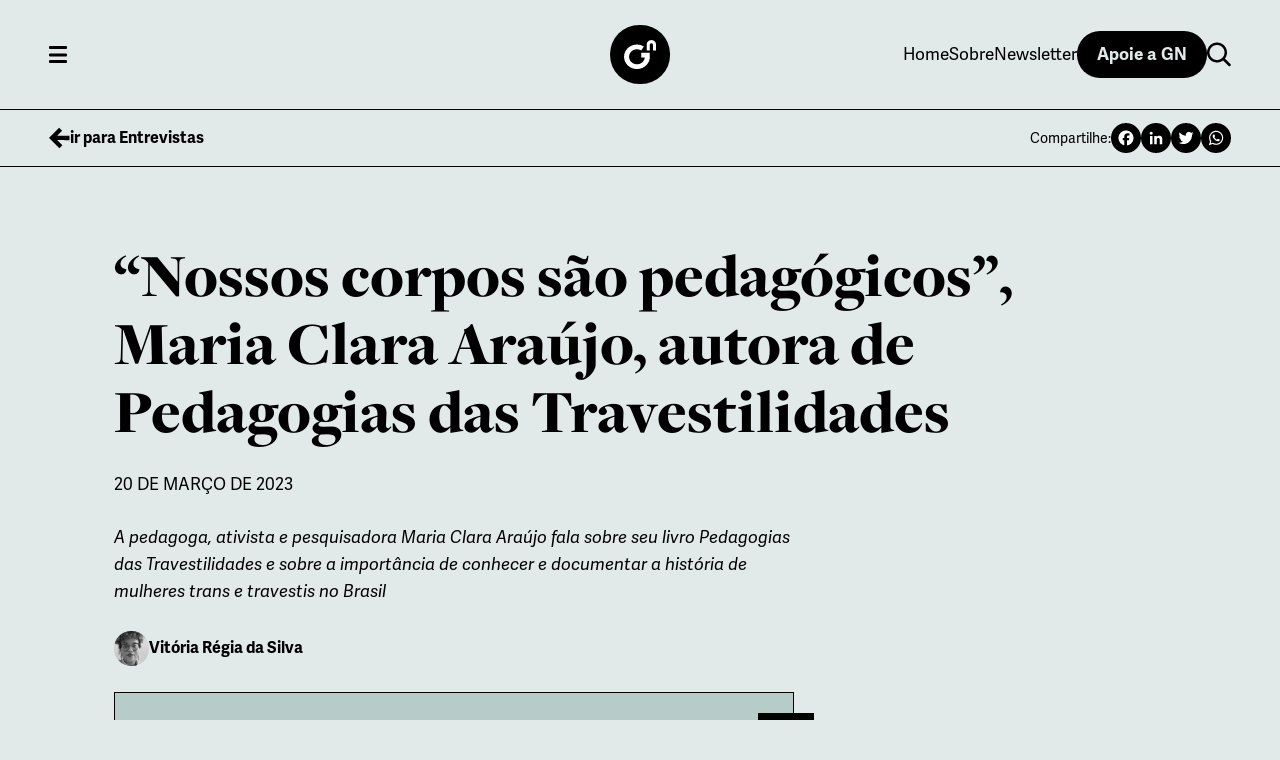

--- FILE ---
content_type: text/html; charset=UTF-8
request_url: https://www.generonumero.media/entrevistas/livro-historia-travestis-brasil/
body_size: 20194
content:
<!DOCTYPE html>
<html>
  <head>
        
    <meta charset="utf-8"/>
    <meta name="viewport" content="width=device-width, initial-scale=1"/>
    <meta name="HandheldFriendly" content="True" />
    <meta name="mobile-web-app-capable" content="yes" />
    <meta http-equiv="X-UA-Compatible" content="ie=edge" />
    <meta property="og:locale" content="pt-br" />
    <meta property="og:type" content="article" />
    <meta property="og:site_name" content="Gênero e Número" />
    <meta property="og:url" content="https://www.generonumero.media/entrevistas/livro-historia-travestis-brasil/" />
    <meta property="og:title" content="“Nossos corpos são pedagógicos”, Maria Clara Araújo, autora de Pedagogias das Travestilidades" />
    <meta name="twitter:site" content="https://www.generonumero.media/entrevistas/livro-historia-travestis-brasil/" />
    <meta name="twitter:card" content="summary_large_image" />

    <meta name="twitter:image" content="https://www.generonumero.media/wp-content/uploads/2023/02/maria-clara_abre-300x200.png" />
    <meta property="og:image" content="https://www.generonumero.media/wp-content/uploads/2023/02/maria-clara_abre-300x200.png" />
    
    <meta property="og:image:width" content="300" />
    <meta property="og:image:height" content="200" />
    <meta property="og:description" content="A pedagoga, ativista e pesquisadora Maria Clara Araújo fala sobre seu livro Pedagogias das Travestilidades e sobre a importância de conhecer e documentar a história de mulheres trans e travestis no Brasil
" />
    <meta property="title" content="“Nossos corpos são pedagógicos”, Maria Clara Araújo, autora de Pedagogias das Travestilidades" />
    <meta name="description" content="A pedagoga, ativista e pesquisadora Maria Clara Araújo fala sobre seu livro Pedagogias das Travestilidades e sobre a importância de conhecer e documentar a história de mulheres trans e travestis no Brasil
">
    <meta name="robots" content="index, follow"/>
    <link rel="shortcut icon" sizes="any" type="image/svg+xml" href="https://www.generonumero.media/wp-content/themes/generoenumero/assets/favicon.png" />
    <title>Gênero e Número</title>
    <meta name='robots' content='max-image-preview:large' />

<!-- Google Tag Manager for WordPress by gtm4wp.com -->
<script data-cfasync="false" data-pagespeed-no-defer>
	var gtm4wp_datalayer_name = "dataLayer";
	var dataLayer = dataLayer || [];
</script>
<!-- End Google Tag Manager for WordPress by gtm4wp.com --><link rel="alternate" title="oEmbed (JSON)" type="application/json+oembed" href="https://www.generonumero.media/wp-json/oembed/1.0/embed?url=https%3A%2F%2Fwww.generonumero.media%2Fentrevistas%2Flivro-historia-travestis-brasil%2F" />
<link rel="alternate" title="oEmbed (XML)" type="text/xml+oembed" href="https://www.generonumero.media/wp-json/oembed/1.0/embed?url=https%3A%2F%2Fwww.generonumero.media%2Fentrevistas%2Flivro-historia-travestis-brasil%2F&#038;format=xml" />
<style id='wp-img-auto-sizes-contain-inline-css' type='text/css'>
img:is([sizes=auto i],[sizes^="auto," i]){contain-intrinsic-size:3000px 1500px}
/*# sourceURL=wp-img-auto-sizes-contain-inline-css */
</style>
<style id='wp-emoji-styles-inline-css' type='text/css'>

	img.wp-smiley, img.emoji {
		display: inline !important;
		border: none !important;
		box-shadow: none !important;
		height: 1em !important;
		width: 1em !important;
		margin: 0 0.07em !important;
		vertical-align: -0.1em !important;
		background: none !important;
		padding: 0 !important;
	}
/*# sourceURL=wp-emoji-styles-inline-css */
</style>
<style id='wp-block-library-inline-css' type='text/css'>
:root{--wp-block-synced-color:#7a00df;--wp-block-synced-color--rgb:122,0,223;--wp-bound-block-color:var(--wp-block-synced-color);--wp-editor-canvas-background:#ddd;--wp-admin-theme-color:#007cba;--wp-admin-theme-color--rgb:0,124,186;--wp-admin-theme-color-darker-10:#006ba1;--wp-admin-theme-color-darker-10--rgb:0,107,160.5;--wp-admin-theme-color-darker-20:#005a87;--wp-admin-theme-color-darker-20--rgb:0,90,135;--wp-admin-border-width-focus:2px}@media (min-resolution:192dpi){:root{--wp-admin-border-width-focus:1.5px}}.wp-element-button{cursor:pointer}:root .has-very-light-gray-background-color{background-color:#eee}:root .has-very-dark-gray-background-color{background-color:#313131}:root .has-very-light-gray-color{color:#eee}:root .has-very-dark-gray-color{color:#313131}:root .has-vivid-green-cyan-to-vivid-cyan-blue-gradient-background{background:linear-gradient(135deg,#00d084,#0693e3)}:root .has-purple-crush-gradient-background{background:linear-gradient(135deg,#34e2e4,#4721fb 50%,#ab1dfe)}:root .has-hazy-dawn-gradient-background{background:linear-gradient(135deg,#faaca8,#dad0ec)}:root .has-subdued-olive-gradient-background{background:linear-gradient(135deg,#fafae1,#67a671)}:root .has-atomic-cream-gradient-background{background:linear-gradient(135deg,#fdd79a,#004a59)}:root .has-nightshade-gradient-background{background:linear-gradient(135deg,#330968,#31cdcf)}:root .has-midnight-gradient-background{background:linear-gradient(135deg,#020381,#2874fc)}:root{--wp--preset--font-size--normal:16px;--wp--preset--font-size--huge:42px}.has-regular-font-size{font-size:1em}.has-larger-font-size{font-size:2.625em}.has-normal-font-size{font-size:var(--wp--preset--font-size--normal)}.has-huge-font-size{font-size:var(--wp--preset--font-size--huge)}.has-text-align-center{text-align:center}.has-text-align-left{text-align:left}.has-text-align-right{text-align:right}.has-fit-text{white-space:nowrap!important}#end-resizable-editor-section{display:none}.aligncenter{clear:both}.items-justified-left{justify-content:flex-start}.items-justified-center{justify-content:center}.items-justified-right{justify-content:flex-end}.items-justified-space-between{justify-content:space-between}.screen-reader-text{border:0;clip-path:inset(50%);height:1px;margin:-1px;overflow:hidden;padding:0;position:absolute;width:1px;word-wrap:normal!important}.screen-reader-text:focus{background-color:#ddd;clip-path:none;color:#444;display:block;font-size:1em;height:auto;left:5px;line-height:normal;padding:15px 23px 14px;text-decoration:none;top:5px;width:auto;z-index:100000}html :where(.has-border-color){border-style:solid}html :where([style*=border-top-color]){border-top-style:solid}html :where([style*=border-right-color]){border-right-style:solid}html :where([style*=border-bottom-color]){border-bottom-style:solid}html :where([style*=border-left-color]){border-left-style:solid}html :where([style*=border-width]){border-style:solid}html :where([style*=border-top-width]){border-top-style:solid}html :where([style*=border-right-width]){border-right-style:solid}html :where([style*=border-bottom-width]){border-bottom-style:solid}html :where([style*=border-left-width]){border-left-style:solid}html :where(img[class*=wp-image-]){height:auto;max-width:100%}:where(figure){margin:0 0 1em}html :where(.is-position-sticky){--wp-admin--admin-bar--position-offset:var(--wp-admin--admin-bar--height,0px)}@media screen and (max-width:600px){html :where(.is-position-sticky){--wp-admin--admin-bar--position-offset:0px}}

/*# sourceURL=wp-block-library-inline-css */
</style><style id='global-styles-inline-css' type='text/css'>
:root{--wp--preset--aspect-ratio--square: 1;--wp--preset--aspect-ratio--4-3: 4/3;--wp--preset--aspect-ratio--3-4: 3/4;--wp--preset--aspect-ratio--3-2: 3/2;--wp--preset--aspect-ratio--2-3: 2/3;--wp--preset--aspect-ratio--16-9: 16/9;--wp--preset--aspect-ratio--9-16: 9/16;--wp--preset--color--black: #000000;--wp--preset--color--cyan-bluish-gray: #abb8c3;--wp--preset--color--white: #ffffff;--wp--preset--color--pale-pink: #f78da7;--wp--preset--color--vivid-red: #cf2e2e;--wp--preset--color--luminous-vivid-orange: #ff6900;--wp--preset--color--luminous-vivid-amber: #fcb900;--wp--preset--color--light-green-cyan: #7bdcb5;--wp--preset--color--vivid-green-cyan: #00d084;--wp--preset--color--pale-cyan-blue: #8ed1fc;--wp--preset--color--vivid-cyan-blue: #0693e3;--wp--preset--color--vivid-purple: #9b51e0;--wp--preset--gradient--vivid-cyan-blue-to-vivid-purple: linear-gradient(135deg,rgb(6,147,227) 0%,rgb(155,81,224) 100%);--wp--preset--gradient--light-green-cyan-to-vivid-green-cyan: linear-gradient(135deg,rgb(122,220,180) 0%,rgb(0,208,130) 100%);--wp--preset--gradient--luminous-vivid-amber-to-luminous-vivid-orange: linear-gradient(135deg,rgb(252,185,0) 0%,rgb(255,105,0) 100%);--wp--preset--gradient--luminous-vivid-orange-to-vivid-red: linear-gradient(135deg,rgb(255,105,0) 0%,rgb(207,46,46) 100%);--wp--preset--gradient--very-light-gray-to-cyan-bluish-gray: linear-gradient(135deg,rgb(238,238,238) 0%,rgb(169,184,195) 100%);--wp--preset--gradient--cool-to-warm-spectrum: linear-gradient(135deg,rgb(74,234,220) 0%,rgb(151,120,209) 20%,rgb(207,42,186) 40%,rgb(238,44,130) 60%,rgb(251,105,98) 80%,rgb(254,248,76) 100%);--wp--preset--gradient--blush-light-purple: linear-gradient(135deg,rgb(255,206,236) 0%,rgb(152,150,240) 100%);--wp--preset--gradient--blush-bordeaux: linear-gradient(135deg,rgb(254,205,165) 0%,rgb(254,45,45) 50%,rgb(107,0,62) 100%);--wp--preset--gradient--luminous-dusk: linear-gradient(135deg,rgb(255,203,112) 0%,rgb(199,81,192) 50%,rgb(65,88,208) 100%);--wp--preset--gradient--pale-ocean: linear-gradient(135deg,rgb(255,245,203) 0%,rgb(182,227,212) 50%,rgb(51,167,181) 100%);--wp--preset--gradient--electric-grass: linear-gradient(135deg,rgb(202,248,128) 0%,rgb(113,206,126) 100%);--wp--preset--gradient--midnight: linear-gradient(135deg,rgb(2,3,129) 0%,rgb(40,116,252) 100%);--wp--preset--font-size--small: 13px;--wp--preset--font-size--medium: 20px;--wp--preset--font-size--large: 36px;--wp--preset--font-size--x-large: 42px;--wp--preset--spacing--20: 0.44rem;--wp--preset--spacing--30: 0.67rem;--wp--preset--spacing--40: 1rem;--wp--preset--spacing--50: 1.5rem;--wp--preset--spacing--60: 2.25rem;--wp--preset--spacing--70: 3.38rem;--wp--preset--spacing--80: 5.06rem;--wp--preset--shadow--natural: 6px 6px 9px rgba(0, 0, 0, 0.2);--wp--preset--shadow--deep: 12px 12px 50px rgba(0, 0, 0, 0.4);--wp--preset--shadow--sharp: 6px 6px 0px rgba(0, 0, 0, 0.2);--wp--preset--shadow--outlined: 6px 6px 0px -3px rgb(255, 255, 255), 6px 6px rgb(0, 0, 0);--wp--preset--shadow--crisp: 6px 6px 0px rgb(0, 0, 0);}:where(.is-layout-flex){gap: 0.5em;}:where(.is-layout-grid){gap: 0.5em;}body .is-layout-flex{display: flex;}.is-layout-flex{flex-wrap: wrap;align-items: center;}.is-layout-flex > :is(*, div){margin: 0;}body .is-layout-grid{display: grid;}.is-layout-grid > :is(*, div){margin: 0;}:where(.wp-block-columns.is-layout-flex){gap: 2em;}:where(.wp-block-columns.is-layout-grid){gap: 2em;}:where(.wp-block-post-template.is-layout-flex){gap: 1.25em;}:where(.wp-block-post-template.is-layout-grid){gap: 1.25em;}.has-black-color{color: var(--wp--preset--color--black) !important;}.has-cyan-bluish-gray-color{color: var(--wp--preset--color--cyan-bluish-gray) !important;}.has-white-color{color: var(--wp--preset--color--white) !important;}.has-pale-pink-color{color: var(--wp--preset--color--pale-pink) !important;}.has-vivid-red-color{color: var(--wp--preset--color--vivid-red) !important;}.has-luminous-vivid-orange-color{color: var(--wp--preset--color--luminous-vivid-orange) !important;}.has-luminous-vivid-amber-color{color: var(--wp--preset--color--luminous-vivid-amber) !important;}.has-light-green-cyan-color{color: var(--wp--preset--color--light-green-cyan) !important;}.has-vivid-green-cyan-color{color: var(--wp--preset--color--vivid-green-cyan) !important;}.has-pale-cyan-blue-color{color: var(--wp--preset--color--pale-cyan-blue) !important;}.has-vivid-cyan-blue-color{color: var(--wp--preset--color--vivid-cyan-blue) !important;}.has-vivid-purple-color{color: var(--wp--preset--color--vivid-purple) !important;}.has-black-background-color{background-color: var(--wp--preset--color--black) !important;}.has-cyan-bluish-gray-background-color{background-color: var(--wp--preset--color--cyan-bluish-gray) !important;}.has-white-background-color{background-color: var(--wp--preset--color--white) !important;}.has-pale-pink-background-color{background-color: var(--wp--preset--color--pale-pink) !important;}.has-vivid-red-background-color{background-color: var(--wp--preset--color--vivid-red) !important;}.has-luminous-vivid-orange-background-color{background-color: var(--wp--preset--color--luminous-vivid-orange) !important;}.has-luminous-vivid-amber-background-color{background-color: var(--wp--preset--color--luminous-vivid-amber) !important;}.has-light-green-cyan-background-color{background-color: var(--wp--preset--color--light-green-cyan) !important;}.has-vivid-green-cyan-background-color{background-color: var(--wp--preset--color--vivid-green-cyan) !important;}.has-pale-cyan-blue-background-color{background-color: var(--wp--preset--color--pale-cyan-blue) !important;}.has-vivid-cyan-blue-background-color{background-color: var(--wp--preset--color--vivid-cyan-blue) !important;}.has-vivid-purple-background-color{background-color: var(--wp--preset--color--vivid-purple) !important;}.has-black-border-color{border-color: var(--wp--preset--color--black) !important;}.has-cyan-bluish-gray-border-color{border-color: var(--wp--preset--color--cyan-bluish-gray) !important;}.has-white-border-color{border-color: var(--wp--preset--color--white) !important;}.has-pale-pink-border-color{border-color: var(--wp--preset--color--pale-pink) !important;}.has-vivid-red-border-color{border-color: var(--wp--preset--color--vivid-red) !important;}.has-luminous-vivid-orange-border-color{border-color: var(--wp--preset--color--luminous-vivid-orange) !important;}.has-luminous-vivid-amber-border-color{border-color: var(--wp--preset--color--luminous-vivid-amber) !important;}.has-light-green-cyan-border-color{border-color: var(--wp--preset--color--light-green-cyan) !important;}.has-vivid-green-cyan-border-color{border-color: var(--wp--preset--color--vivid-green-cyan) !important;}.has-pale-cyan-blue-border-color{border-color: var(--wp--preset--color--pale-cyan-blue) !important;}.has-vivid-cyan-blue-border-color{border-color: var(--wp--preset--color--vivid-cyan-blue) !important;}.has-vivid-purple-border-color{border-color: var(--wp--preset--color--vivid-purple) !important;}.has-vivid-cyan-blue-to-vivid-purple-gradient-background{background: var(--wp--preset--gradient--vivid-cyan-blue-to-vivid-purple) !important;}.has-light-green-cyan-to-vivid-green-cyan-gradient-background{background: var(--wp--preset--gradient--light-green-cyan-to-vivid-green-cyan) !important;}.has-luminous-vivid-amber-to-luminous-vivid-orange-gradient-background{background: var(--wp--preset--gradient--luminous-vivid-amber-to-luminous-vivid-orange) !important;}.has-luminous-vivid-orange-to-vivid-red-gradient-background{background: var(--wp--preset--gradient--luminous-vivid-orange-to-vivid-red) !important;}.has-very-light-gray-to-cyan-bluish-gray-gradient-background{background: var(--wp--preset--gradient--very-light-gray-to-cyan-bluish-gray) !important;}.has-cool-to-warm-spectrum-gradient-background{background: var(--wp--preset--gradient--cool-to-warm-spectrum) !important;}.has-blush-light-purple-gradient-background{background: var(--wp--preset--gradient--blush-light-purple) !important;}.has-blush-bordeaux-gradient-background{background: var(--wp--preset--gradient--blush-bordeaux) !important;}.has-luminous-dusk-gradient-background{background: var(--wp--preset--gradient--luminous-dusk) !important;}.has-pale-ocean-gradient-background{background: var(--wp--preset--gradient--pale-ocean) !important;}.has-electric-grass-gradient-background{background: var(--wp--preset--gradient--electric-grass) !important;}.has-midnight-gradient-background{background: var(--wp--preset--gradient--midnight) !important;}.has-small-font-size{font-size: var(--wp--preset--font-size--small) !important;}.has-medium-font-size{font-size: var(--wp--preset--font-size--medium) !important;}.has-large-font-size{font-size: var(--wp--preset--font-size--large) !important;}.has-x-large-font-size{font-size: var(--wp--preset--font-size--x-large) !important;}
/*# sourceURL=global-styles-inline-css */
</style>

<style id='classic-theme-styles-inline-css' type='text/css'>
/*! This file is auto-generated */
.wp-block-button__link{color:#fff;background-color:#32373c;border-radius:9999px;box-shadow:none;text-decoration:none;padding:calc(.667em + 2px) calc(1.333em + 2px);font-size:1.125em}.wp-block-file__button{background:#32373c;color:#fff;text-decoration:none}
/*# sourceURL=/wp-includes/css/classic-themes.min.css */
</style>
<link rel='stylesheet' id='contact-form-7-css' href='https://www.generonumero.media/wp-content/plugins/contact-form-7/includes/css/styles.css?ver=6.1.3' type='text/css' media='all' />
<link rel='stylesheet' id='flick-css' href='https://www.generonumero.media/wp-content/plugins/mailchimp/assets/css/flick/flick.css?ver=2.0.0' type='text/css' media='all' />
<link rel='stylesheet' id='mailchimp_sf_main_css-css' href='https://www.generonumero.media/wp-content/plugins/mailchimp/assets/css/frontend.css?ver=2.0.0' type='text/css' media='all' />
<script type="text/javascript" src="https://www.generonumero.media/wp-includes/js/jquery/jquery.min.js?ver=3.7.1" id="jquery-core-js"></script>
<script type="text/javascript" src="https://www.generonumero.media/wp-includes/js/jquery/jquery-migrate.min.js?ver=3.4.1" id="jquery-migrate-js"></script>
<link rel="https://api.w.org/" href="https://www.generonumero.media/wp-json/" /><link rel="alternate" title="JSON" type="application/json" href="https://www.generonumero.media/wp-json/wp/v2/entrevistas/28460" /><link rel="EditURI" type="application/rsd+xml" title="RSD" href="https://www.generonumero.media/xmlrpc.php?rsd" />
<meta name="generator" content="WordPress 6.9" />
<link rel="canonical" href="https://www.generonumero.media/entrevistas/livro-historia-travestis-brasil/" />
<link rel='shortlink' href='https://www.generonumero.media/?p=28460' />

<!-- Google Tag Manager for WordPress by gtm4wp.com -->
<!-- GTM Container placement set to footer -->
<script data-cfasync="false" data-pagespeed-no-defer>
	var dataLayer_content = {"pagePostType":"entrevistas","pagePostType2":"single-entrevistas","pageCategory":["lgbtqia","marco-das-mulheres-trans"],"pageAttributes":["academia","lgbtqia","literatura","livro","marco-das-mulheres-trans","mulheres-trans","universidades"],"pagePostAuthor":"Vitória Régia da Silva"};
	dataLayer.push( dataLayer_content );
</script>
<script data-cfasync="false">
(function(w,d,s,l,i){w[l]=w[l]||[];w[l].push({'gtm.start':
new Date().getTime(),event:'gtm.js'});var f=d.getElementsByTagName(s)[0],
j=d.createElement(s),dl=l!='dataLayer'?'&l='+l:'';j.async=true;j.src=
'//www.googletagmanager.com/gtm.js?id='+i+dl;f.parentNode.insertBefore(j,f);
})(window,document,'script','dataLayer','GTM-P4HQT8H');
</script>
<!-- End Google Tag Manager -->
<!-- End Google Tag Manager for WordPress by gtm4wp.com -->    <link rel="canonical" href="https://www.generonumero.media/entrevistas/livro-historia-travestis-brasil/"/>
    <link rel="alternate" hreflang="x-default" href="https://www.generonumero.media/entrevistas/livro-historia-travestis-brasil/" />
    <link rel="stylesheet" href="https://use.typekit.net/wnf1exj.css">
    <link rel="stylesheet" type="text/css" href="https://www.generonumero.media/wp-content/themes/generoenumero/build/style.css" />
  </head>

  <body class="wp-singular entrevistas-template-default single single-entrevistas postid-28460 wp-theme-generoenumero">
    <!-- Google Tag Manager (noscript) -->
    <noscript>
      <iframe
        src="https://www.googletagmanager.com/ns.html?id=GTM-P4HQT8H"
        height="0" width="0"
        style="display:none;visibility:hidden"
      ></iframe>
    </noscript>
    <!-- End Google Tag Manager (noscript) -->

    <div class="header-wrap">
    <header class="header">
      <div class="menu-container">
        <button class="header-btn menu-open">
          <span></span>
        </button>
        <nav class="menu-modal">
          <div class="menu-modal-header">
            <button class="menu-close">close</button>
            <a href="https://www.generonumero.media/apoie/" class="support-btn">Apoie a GN</a>
          </div>
          <div class="menu-modal-content">
            <div class="menu-menu-1-container"><ul id="menu-menu-1" class="menu"><li id="menu-item-380" class="menu-item menu-item-type-post_type_archive menu-item-object-reportagens menu-item-380"><a href="https://www.generonumero.media/reportagens/">Reportagens</a></li>
<li id="menu-item-32591" class="menu-item menu-item-type-custom menu-item-object-custom menu-item-has-children menu-item-32591"><a href="#">Coleções</a>
<ul class="sub-menu">
	<li id="menu-item-32592" class="menu-item menu-item-type-custom menu-item-object-custom menu-item-32592"><a href="https://www.generonumero.media/aborto-em-pilulas/">Aborto em pílulas</a></li>
	<li id="menu-item-32603" class="menu-item menu-item-type-custom menu-item-object-custom menu-item-32603"><a href="https://www.generonumero.media/aborto-e-ciencia/">Aborto, ciência e mortalidade materna</a></li>
	<li id="menu-item-32602" class="menu-item menu-item-type-custom menu-item-object-custom menu-item-32602"><a href="https://www.generonumero.media/8m-mulheres-trans/">Março das mulheres trans</a></li>
	<li id="menu-item-32593" class="menu-item menu-item-type-custom menu-item-object-custom menu-item-32593"><a href="https://www.generonumero.media/politica-do-cuidado/">Política do cuidado</a></li>
	<li id="menu-item-32601" class="menu-item menu-item-type-custom menu-item-object-custom menu-item-32601"><a href="https://www.generonumero.media/o-legado-de-marielle-franco/">O legado de Marielle Franco</a></li>
</ul>
</li>
<li id="menu-item-381" class="menu-item menu-item-type-custom menu-item-object-custom menu-item-has-children menu-item-381"><a href="#">Temas</a>
<ul class="sub-menu">
	<li id="menu-item-383" class="menu-item menu-item-type-taxonomy menu-item-object-category menu-item-383"><a href="https://www.generonumero.media/assuntos/politica/">Política</a></li>
	<li id="menu-item-384" class="menu-item menu-item-type-taxonomy menu-item-object-category menu-item-384"><a href="https://www.generonumero.media/assuntos/trabalho/">Trabalho</a></li>
	<li id="menu-item-385" class="menu-item menu-item-type-taxonomy menu-item-object-category menu-item-385"><a href="https://www.generonumero.media/assuntos/direitos-reprodutivos/">Direitos reprodutivos</a></li>
	<li id="menu-item-386" class="menu-item menu-item-type-taxonomy menu-item-object-category current-entrevistas-ancestor current-menu-parent current-entrevistas-parent menu-item-386"><a href="https://www.generonumero.media/assuntos/lgbtqia/">LGBTQIA+</a></li>
	<li id="menu-item-388" class="menu-item menu-item-type-taxonomy menu-item-object-category menu-item-388"><a href="https://www.generonumero.media/assuntos/indigenas/">Indígenas</a></li>
	<li id="menu-item-389" class="menu-item menu-item-type-taxonomy menu-item-object-category menu-item-389"><a href="https://www.generonumero.media/assuntos/ciencia-educacao-cultura/">Ciência, educação &amp; cultura</a></li>
	<li id="menu-item-390" class="menu-item menu-item-type-taxonomy menu-item-object-category menu-item-390"><a href="https://www.generonumero.media/assuntos/violencia/">Violência</a></li>
	<li id="menu-item-391" class="menu-item menu-item-type-taxonomy menu-item-object-category menu-item-391"><a href="https://www.generonumero.media/assuntos/saude/">Saúde</a></li>
</ul>
</li>
<li id="menu-item-378" class="menu-item menu-item-type-post_type_archive menu-item-object-entrevistas menu-item-378"><a href="https://www.generonumero.media/entrevistas/">Entrevistas</a></li>
<li id="menu-item-21421" class="menu-item menu-item-type-post_type_archive menu-item-object-webstories menu-item-21421"><a href="https://www.generonumero.media/webstories/">Webstories</a></li>
<li id="menu-item-379" class="menu-item menu-item-type-post_type_archive menu-item-object-artigos menu-item-379"><a href="https://www.generonumero.media/artigos/">Artigos</a></li>
<li id="menu-item-374" class="menu-item menu-item-type-post_type menu-item-object-page menu-item-374"><a href="https://www.generonumero.media/para-assistir/">Para assistir</a></li>
<li id="menu-item-376" class="menu-item menu-item-type-post_type menu-item-object-page menu-item-376"><a href="https://www.generonumero.media/sobre/">Sobre</a></li>
<li id="menu-item-375" class="menu-item menu-item-type-post_type menu-item-object-page menu-item-375"><a href="https://www.generonumero.media/republique/">Republique</a></li>
<li id="menu-item-26373" class="menu-item menu-item-type-post_type menu-item-object-page menu-item-26373"><a href="https://www.generonumero.media/dados-abertos/">Dados abertos</a></li>
<li id="menu-item-382" class="menu-item menu-item-type-custom menu-item-object-custom menu-item-has-children menu-item-382"><a href="#">Projetos GN</a>
<ul class="sub-menu">
	<li id="menu-item-392" class="menu-item menu-item-type-custom menu-item-object-custom menu-item-392"><a target="_blank" href="https://racismo.generonumero.media/">Racismo à Brasileira</a></li>
	<li id="menu-item-393" class="menu-item menu-item-type-custom menu-item-object-custom menu-item-393"><a target="_blank" href="https://institutoavon.org.br/outubrorosa/cancerdemamahoje/">Câncer de Mama Hoje</a></li>
	<li id="menu-item-394" class="menu-item menu-item-type-custom menu-item-object-custom menu-item-394"><a target="_blank" href="https://www.openciencia.com.br/">Open Box da Ciência</a></li>
	<li id="menu-item-395" class="menu-item menu-item-type-custom menu-item-object-custom menu-item-395"><a target="_blank" href="https://www.reinodadesinformacao.com.br/">Reino Sagrado da Desinformação</a></li>
	<li id="menu-item-396" class="menu-item menu-item-type-custom menu-item-object-custom menu-item-396"><a target="_blank" href="https://religiaoepoder.org.br/">Religião e Poder</a></li>
	<li id="menu-item-397" class="menu-item menu-item-type-custom menu-item-object-custom menu-item-397"><a target="_blank" href="http://violencialgbt.com.br/">Violência Contra LGBT+</a></li>
	<li id="menu-item-398" class="menu-item menu-item-type-custom menu-item-object-custom menu-item-398"><a target="_blank" href="https://www.mulheresnojornalismo.org.br/">Mulheres no Jornalismo</a></li>
</ul>
</li>
<li id="menu-item-32604" class="menu-item menu-item-type-custom menu-item-object-custom menu-item-32604"><a href="https://www.generonumero.media/eleicoes-2022/">Eleições 2022</a></li>
<li id="menu-item-32605" class="menu-item menu-item-type-custom menu-item-object-custom menu-item-32605"><a href="https://generonumero.media/eleicoes2020/">Eleições 2020</a></li>
</ul></div>          </div>
        </nav>
      </div>

      <a href="https://www.generonumero.media" class="header-logo">
        <svg viewBox="0 0 868.82 827.88">
          <path 
            fill="#fff" 
            d="M847.94,126.45A126.83,126.83,0,0,0,721.11,253.28v170h85.32V259.7a41.51,41.51,0,0,1,83,0V423.29h85.32v-170A126.83,126.83,0,0,0,847.94,126.45Z"
            transform="translate(-105.96 -126.45)"
          />
          <path 
            fill="#fff" 
            d="M806.49,597.48V490.18H570.1V622h99.39l.15,0c-9.11,109.88-101.16,196.22-213.38,196.22C338,818.16,242.13,722.29,242.13,604S338,389.9,456.26,389.9a213.19,213.19,0,0,1,114.68,33.27l72.93-115a348.68,348.68,0,0,0-187.61-54.42C262.79,253.73,106,410.56,106,604s156.83,350.3,350.3,350.3S806.56,797.49,806.56,604C806.56,601.84,806.53,599.66,806.49,597.48Z" 
            transform="translate(-105.96 -126.45)"
          />
          <path fill="#fff"  d="M669.64,622" transform="translate(-105.96 -126.45)"/>
        </svg>
      </a>

      <nav class="header-menu">
        <a href="https://www.generonumero.media">Home</a>
        <a href="https://www.generonumero.media/sobre/">Sobre</a>
        <a href="https://www.generonumero.media/newsletter/">Newsletter</a>
        <a href="https://www.generonumero.media/apoie/" class="support-btn">Apoie a GN</a>
        <div class="header-menu-search">
          <form 
          	role="search"
          	method="get"
            action="https://www.generonumero.media/"
          >
            <label style="display: none">Busca</label>
          	<input
              class="hidden"
              type="text"
              value=""
              name="s"
              id="s"
              placeholder="pesquisar"
              autocomplete="off"
            />
            <button aria-label="Enviar" class="send-search">
              Enviar
            </button>
          </form>
          <button aria-label="Busca" class="open-search">
            <svg viewBox="0 0 24 25" fill="none" xmlns="http://www.w3.org/2000/svg" width="24px" height="25px">
              <path d="M23.3875 22.1125L17.8875 16.625C19.2587 14.878 20.0027 12.7207 20 10.5C20 7.84775 18.9464 5.30425 17.071 3.429C15.1956 1.5537 12.652 0.5 10 0.5C7.348 0.5 4.80425 1.55363 2.929 3.429C1.0537 5.3044 0 7.848 0 10.5C0 13.152 1.05363 15.6958 2.929 17.571C4.8044 19.4463 7.348 20.5 10 20.5C12.2208 20.5027 14.378 19.7587 16.125 18.3875L21.6125 23.8875C21.8472 24.1241 22.1667 24.2572 22.5 24.2572C22.8333 24.2572 23.1528 24.1241 23.3875 23.8875C23.6241 23.6528 23.7572 23.3333 23.7572 23C23.7572 22.6667 23.6241 22.3472 23.3875 22.1125ZM10 18C8.01085 18 6.10325 17.2099 4.69675 15.8033C3.2902 14.3968 2.50008 12.4891 2.50008 10.5001C2.50008 8.51108 3.2902 6.60332 4.69675 5.19682C6.1033 3.79027 8.011 3.00015 10 3.00015C11.989 3.00015 13.8968 3.79027 15.3033 5.19682C16.7098 6.60337 17.4999 8.51108 17.4999 10.5001C17.4999 12.4891 16.7098 14.3968 15.3033 15.8033C13.8967 17.2099 11.989 18 10 18Z" fill="black"/>
            </svg>
          </button>
        </div>
      </nav>
    </header>
    <nav class="header-submenu">
      <div class="header-submenu-category">
        <a href="https://www.generonumero.media/colecoes/eleicoes-2022/">Eleições 2022</a>
        <a href="https://www.generonumero.media/assuntos/aborto/">Aborto</a>
        <a href="https://www.generonumero.media/assuntos/violencia/">Violência</a>
        <a href="https://www.generonumero.media/assuntos/lgbtqia/">LGBTQIA+</a>
        <a href="https://racismo.generonumero.media/" target="_blank">Racismo à Brasileira</a>
      </div>
      <div class="header-submenu-share">
        <a href="https://www.generonumero.media/entrevistas">
          <svg width="21" height="22" viewBox="0 0 21 22" fill="none" >
            <path d="M13.3044 18.2898L8.09028 13.0757L20.4649 13.1625L20.4344 8.80694L8.25512 8.7215L13.142 3.83466L10.1537 0.84636L3.00731 7.99271L2.54699e-05 11L2.98832 13.9883L10.2971 21.2971L13.3044 18.2898Z" fill="black"/>
          </svg>
          <span>
            ir para Entrevistas          </span>
        </a>

                
        <ul class="social a2a_kit a2a_kit_size_32 a2a_default_style">
			  	<li><p>Compartilhe:</p></li>
          <li><a class="a2a_button_facebook"></a></li>
          <li><a class="a2a_button_linkedin"></a></li>
          <li><a class="a2a_button_twitter"></a></li>
          <li><a class="a2a_button_whatsapp"></a></li>
          <script async src="https://static.addtoany.com/menu/page.js"></script>
			  </ul>
      </div>
    </nav>
    </div>

      <main class="page-single post">
		<div class="progress"></div>

		<section class="post-banner column-01">
			<div class="hero-interview">

				<h1>“Nossos corpos são pedagógicos”, Maria Clara Araújo, autora de Pedagogias das Travestilidades</h1>

				<div class="hero-interview-content">
					<time class="date-container" datetime="20 de março de 2023">
        	  20 de março de 2023        	</time>

											<div class="box nobox">
							<div class="box-content">
								<p><i>A pedagoga, ativista e pesquisadora Maria Clara Araújo fala sobre seu livro Pedagogias das Travestilidades e sobre a importância de conhecer e documentar a história de mulheres trans e travestis no Brasil</i></p>
							</div>
						</div>
					
					<div class="author">
						<div class="author-container">
															<div>
																												<img width="721" height="721" src="https://www.generonumero.media/wp-content/uploads/2023/03/vicky.jpg" class="attachment-full size-full" alt="" decoding="async" fetchpriority="high" srcset="https://www.generonumero.media/wp-content/uploads/2023/03/vicky.jpg 721w, https://www.generonumero.media/wp-content/uploads/2023/03/vicky-300x300.jpg 300w, https://www.generonumero.media/wp-content/uploads/2023/03/vicky-150x150.jpg 150w, https://www.generonumero.media/wp-content/uploads/2023/03/vicky-220x220.jpg 220w, https://www.generonumero.media/wp-content/uploads/2023/03/vicky-400x400.jpg 400w, https://www.generonumero.media/wp-content/uploads/2023/03/vicky-600x600.jpg 600w" sizes="(max-width: 721px) 100vw, 721px" />																		<a href="https://www.generonumero.media/author/vitoria/">
										<p>Vitória Régia da Silva</p>
									</a>
								</div>
													</div>
					</div>

											<div class="box">
							<a href="https://www.generonumero.media/8m-mulheres-trans/" class="box-content">
								<b>Março das mulheres trans</b>
							</a>
															<a href="https://www.generonumero.media/8m-mulheres-trans/" class="box-btn">
									<img src="https://www.generonumero.media/wp-content/themes/generoenumero/assets/arrow-beige.svg" alt="ver item" />
								</a>
													</div>
      						</div>
			</div>
		</section>

		<section class="post-wrapper">
			<div class="content">
				<div class="image-container">
											<figure>
							<div>
								<img width="800" height="350" src="https://www.generonumero.media/wp-content/uploads/2023/02/maria-clara_abre-800x350.png" class="attachment-landscape_thumb size-landscape_thumb" alt="" decoding="async" />							</div>
							<figcaption>Maria Clara Araújo, autora de Pedagogias das Travestilidades | Foto: Divulgação, Arte: Victoria Sacagami</figcaption>
						</figure>
									</div>
				    			
													<div class="text">
								<p><code>“N</code>ão podemos nos esquecer dos passos… dos tantos passos dados para chegar até aqui”. É com essa reverência à história e às que vieram antes de nós que começa o livro “Pedagogia das Travestilidades” (Editora Civilização Brasileira), escrito pela pedagoga, ativista e pesquisadora Maria Clara Araújo.</p>
<p>Mestranda em Sociologia da Educação pela Universidade de São Paulo (USP), Araújo foi a primeira da sua família a ingressar no ensino superior, e ainda uma das poucas travestis negras no Brasil a realizar o feito.</p>
<p>Em 2015, quando Araújo estava na graduação, a Universidade Federal de Pernambuco (UFPE) não tinha uma política de nome social para pessoas trans, como ela. Foi então que ela publicou em uma rede social o “Meu manifesto pela igualdade: sobre ser travesti e ter sido aprovada em uma universidade federal”, que também faz parte do livro. No texto, ela visibiliza essa vitória, mas também denuncia como o espaço acadêmico ainda exclui esses corpos.</p>
							</div>
						
						
						
						
						
						
						
						
						
        		    			
						
						
						
						
						
						
													<blockquote class="aspas">
																	<img src="https://www.generonumero.media/wp-content/themes/generoenumero/assets/aspas-border.svg" alt="aspa" />
																								<p>Eu parto muito do princípio que nossos corpos são pedagógicos. Não tem como eu entrar em um espaço e não haver ali um processo de movimentação. Todos os lugares que o corpo de uma travesti adentra, desde o lugar da dignidade, esse espaço é inquirido a se movimentar. Quando a gente adentra o feminismo, o feminismo é inquirido a se movimentar, quando a gente adentra academia a academia é inquirida a se movimentar”</p>
							</blockquote>
						
						
						
        		    			
													<div class="text">
								<p>Em entrevista à <b>Gênero e Número</b>, Maria Clara Araújo fala sobre a importância de conhecer e documentar a história de mulheres trans e travestis e o que temos a aprender com elas na construção histórica como sujeitas de direito e de possíveis novas pedagogias.</p>
<p>Confira a entrevista:</p>
							</div>
						
						
						
						
						
						
						
						
						
        		    			
						
						
													<h2 class="question"><p>Queria começar perguntando um pouco sobre o que motivou você a escrever o livro, que veio do seu trabalho de conclusão de curso (TCC).</p>
</h2>
						
						
						
						
						
						
						
        		    			
						
						
						
													<div class="answer" data-name="Maria Clara Araújo________">
								<p>Eu apresentei o Pedagogias das Travestilidades como trabalho de conclusão de curso na PUC/SP, mas ele começa a ser gestado na Universidade Federal de Pernambuco (UFPE), especificamente na cátedra Paulo Freire da UFPE. Uma das orelhas foi assinada pela professora Eliete Santiago, que é coordenadora da cátedra Paulo Freire e foi orientanda do Paulo Freire na PUC. Pedagogias, para mim, é um livro acima de tudo freiriano.</p>
<p>Hoje eu apresento o livro como uma leitura, como uma interpretação da história do movimento de travestis e mulheres transexuais. Para fazer essa leitura, eu me muni das ferramentas conceituais da teoria freiriana e de outros autores e autoras, como a bell hooks, que foi quem me introduziu a Paulo Freire. É até engraçado, eu sou de Pernambuco, sou de Recife, mas eu conheci Paulo Freire através de bell hooks &#8211; e não o contrário.</p>
<p>Pedagogias tem essa essa questão freiriana muito forte ali, então você vai ver que eu uso muito essa ideia de libertação, de emancipação, de conscientização, que é muito da área da que eu venho enquanto uma pedagoga que sou.</p>
<p>Mas acho que Pedagogias é uma autocrítica também, porque chega um momento que eu sou um pouco crítica ao transfeminismo no livro, porque a gente partiu que aquilo era o início e vamos seguir, vamos tocar, sem olhar muito para o que foi feito antes, para essa trajetória que nos permitiu chegar aonde a gente estava, que era entrando na universidade. Então pedagogias também é a reconstrução de uma história que nos permite aprender e apreender todo esse caminho que nos leva até 2022, quando o livro foi publicado.</p>
							</div>
						
						
						
						
						
						
        		    			
						
						
						
						
						
						
													<blockquote class="aspas">
																	<img src="https://www.generonumero.media/wp-content/themes/generoenumero/assets/aspas-border.svg" alt="aspa" />
																								<p>Para mim, a publicação de Pedagogias, a vitória de Duda Salabert e de Érika Hilton para a Câmara Federal, a ocupação das mídias digitais, a presença cada vez mais representativa de pessoas trans na TV aberta, se inscrevem em um momento histórico que é muito único, em que a contribuição de travestis, transexuais e pessoas trans, de modo geral no Brasil, se torna inquestionável, não dá para escamotear mais. Então é isso: Pedagogias é um tributo, uma homenagem. Até agora muito bem recebido pelas mais velhas."</p>
							</blockquote>
						
						
						
        		    			
						
						
						
						
						
						
						
													<figure class="image-banner">
								<img width="329" height="499" src="https://www.generonumero.media/wp-content/uploads/2023/02/pdagogias-da-travestilidades.jpg" class="attachment-full size-full" alt="" decoding="async" srcset="https://www.generonumero.media/wp-content/uploads/2023/02/pdagogias-da-travestilidades.jpg 329w, https://www.generonumero.media/wp-content/uploads/2023/02/pdagogias-da-travestilidades-198x300.jpg 198w" sizes="(max-width: 329px) 100vw, 329px" />								<figcaption>Pedagogias das Travestilidades resgata a história do movimento de mulheres trans e travestis no Brasil | Foto: Divulgaçao</figcaption>
							</figure>
						
						
        		    			
						
						
													<h2 class="question"><p>Quando você fala da crítica que você traz ao transfeminismo, não é uma coisa incomum &#8211; não só para o transfeminismo, mas para o que a gente chama de feminismo, de forma geral. Qual a importância de mulheres trans e travestis jovens conhecerem essas histórias para entender o movimento do qual elas fazem parte? O que as mais velhas sentem que precisa ser trabalhado e não está sendo olhado com atenção?</p>
</h2>
						
						
						
						
						
						
						
        		    			
						
						
						
													<div class="answer" data-name="Maria Clara Araújo________">
								<p>Meu momento predileto do livro é o subcapítulo “Os transfeminismos entram em cena”. Isso até foi dito pelas próprias editoras do livro, que disseram: “quando você chega nessa parte você quase não cita ninguém, você vem e <i>pá</i>, você coloca aqui o que você viveu aqui.</p>
<p>E, de fato, eu tive muitas tensões com as mais velhas no início da minha trajetória. Eu recebi muito puxão de orelha, muitos com razão. Hoje, eu vejo que foi com razão e hoje a gente já tem outra relação e no livro na verdade.</p>
<p>De modo geral, na pouca literatura que a gente tem sobre o movimento de travestis e mulheres transexuais, as pessoas relatam o que realmente estava acontecendo. Existe uma ênfase sobre um desgaste. Na verdade, não é desgaste, é um choque geracional, é dessa maneira como as pessoas descrevem a terceira onda, que é um momento muito difuso. O movimento estava construindo com o governo Lula. As coisas estavam caminhando, óbvio que precisava melhorar, mas as coisas estavam caminhando. No primeiro ano do governo Dilma rola um veto, do Kit Escola sem Homofobia. A relação com o movimento LGBTQIA+ começa já a cair. A teoria queer estava chegando ao Brasil e questionando as relações com o Estado e a maneira como se negocia com esses enquadramentos, com essas formas administrativas de governo dentro do Estado. Então estava tudo muito instável.</p>
<p>O transfeminismo chega muito questionador. Se cria uma tensão nisso, entre essas mais velhas, que estavam construindo há bastante tempo, e dessas mais novas, que &#8211; como a gente fala lá em Recife &#8211; chegou agora ele quer dar pitaco.</p>
<p>E aqui existe uma literatura que fala sobre essa tensão, esse choque geracional. A opção que eu faço em Pedagogias é de estabelecer uma ponte. E essa ponte já está ocorrendo, já é palpável. Como eu falo no livro, a apropriação pelas ativistas mais velhas do movimento de um léxico acadêmico transfeminista, como cisgeneridade, cissexismo, já demonstra que está ocorrendo o diálogo. Como pedagoga que sou, para mim o conflito é pedagógico. Ele é um instrumento de transformação também, então que esse conflito entre essas gerações, quando construído de maneira dialógica, que ele possa contribuir para o crescimento mútuo. Então no livro eu pontuo que o transfeminismo bebe sim das fontes do movimento para pensar sua prática e sua teoria aqui no Brasil. E o movimento avança a partir dessa produção acadêmica de transfeministas na academia. É uma relação de entroncamento, uma via de mão dupla mesmo: movimento social de base e produção teórica dentro da academia.</p>
							</div>
						
						
						
						
						
						
        		    			
						
						
													<h2 class="question"><p>Qual é a importância de documentar essa história e fazer essa documentação, inicialmente, dentro do espaço acadêmico e universitário?</p>
</h2>
						
						
						
						
						
						
						
        		    			
						
						
						
													<div class="answer" data-name="Maria Clara Araújo________">
								<p>O próprio movimento percebeu a necessidade de fazer esse registro. Pedagogias é mais um registro dessa história. Mas a gente tem pouquíssimos ainda. Por exemplo, eu falo sobre a importância dos encontros nacionais de travestis e transexuais no livro, mas temos poucos trabalhos sobre a história do movimento trans na academia.</p>
<p>Os trabalhos que existem foram muitos construídos a partir de história oral, a partir de entrevistas, e não necessariamente a partir de uma revisão de documentos históricos do movimento. Então muita coisa se perdeu. Eu não vou dizer que é a única fonte, mas talvez a principal fonte de registro de como foi a construção do movimento de travestis e de mulheres transexuais no Brasil é a gente.</p>
<p>Olhando para a história do movimento negro, por exemplo, aqui em São Paulo, no Rio, na Bahia, eu vejo que conseguiram preservar mais documentos e registros. No caso do movimento de travestis, isso não ocorreu da mesma maneira. Muita coisa pegou fogo, muita coisa ficou mofada. Enfim, se foi né? E é importante ter esse registro para que nós possamos reconstruir essa história, entender que se uma travesti hoje se forma como doutora, existiu uma trajetória que a permitiu chegar nesse lugar. Não foi simplesmente um ato individual. Isso nos ajuda a sair um pouco da questão do mérito pessoal.</p>
<p>E sobre a questão do espaço acadêmico, eu acho que a nossa contribuição tem sido cada vez mais reconhecida. Falando especificamente de travestilidade, tanto qualitativamente como quantitativamente, a produção de pessoas trans &#8211; e não a produção sobre pessoas trans &#8211; apenas tem aumentado. E, mesmo aquela produção que é sobre pessoas trans tem sido inquirida: se vai discorrer sobre a nossa experiência, que também assuma a responsabilidade de nos conceber como produtoras de conhecimento. Eu já fui bem mais refratária a isso, hoje eu sou mais dialógica. Mas acho que se você é uma pessoa cis e está discutindo sobre pessoas trans na academia, o mínimo é você citar uma pessoa trans na sua bibliografia e citar estabelecendo um diálogo mesmo, uma troca de conhecimento.</p>
<p>Pedagogias se inscreve nesse movimento mais amplo, contribui para uma literatura que discute sobre a importância dos movimentos sociais e da construção das práticas pedagógicas desses movimentos sociais.</p>
<p>Porque diante de toda transfobia que eu vivenciei na escola, voltar pra escola como professora sempre foi algo que eu questionei muito. Mas o que eu posso fazer para além de ser uma professora na Educação Básica? E aí, através desse estudo dos movimentos sociais, através dessa ideia de uma educação que está para além dos muros das escolas, existem atores e atrizes movimentando práticas pedagógicas.</p>
							</div>
						
						
						
						
						
						
        		    			
						
						
													<h2 class="question"><p>Quando a gente vai pensar a própria história, a gente faz escolhas. A gente escolhe os grupos que a gente vai trabalhar. Como a história, a trajetória e a luta das mulheres trans e travestis no Brasil está muito ligada ao movimento de mulheres negras, não dá para separar as coisas, e esse espaço territorial também que é o Nordeste, queria que você falasse um pouco dessa relação.</p>
</h2>
						
						
						
						
						
						
						
        		    			
						
						
						
													<div class="answer" data-name="Maria Clara Araújo________">
								<p>Sim, existem disputas também sobre a própria história do movimento de travestis e mulheres transexuais. Existem disputas porque a gente parte de que esse movimento começa a partir daquilo que se tem registro. Mas o que eu pude perceber, a partir da revisão daquilo que já havia sido escrito, é que 1992, com a criação da ASTRAL (Associação de Travestis e Liberados) foi um momento-chave. A partir da ASTRAL se ramificam outras organizações.</p>
<p>Há registros de experiências anteriores, mas para pesquisadores, levando em consideração que a gente precisa fazer cortes analíticos e escolhas, 1992 é um momento-chave justamente porque a partir da ASTRAL, e a partir do encontro nacional que a ASTRAL constrói, a gente começa a ver outras organizações aparecendo.</p>
<p>E daí eu penso no livro essa noção das teias, que teias começam a se ramificar, se espraiar por todo o território do Brasil. Então esse corte analítico, essas escolhas que eu faço, caminham muito em diálogo com coisas que outros pesquisadores também haviam feito.</p>
<p>Em 2018, quando o [Jair] Bolsonaro venceu [a eleição presidencial] todas nós estávamos destruídas. Eu lembro bem daquele dia. Era uma pessoa chorando de um lado, outra gritando do outro. Mas, por mais duro que aquele dia tenha sido, foi um acalanto, no meio daquele processo, ter vivido a Vitória da Érica Malunguinho [como deputada estadual por São Paulo], da Érika Hilton, como codeputada [estadual por São Paulo] e da Robeyoncé Lima como codeputada [estadual por Pernambuco]. E eu lembro que eu postei no Instagram e no Facebook: “travestis negras movimentando o Brasil”.</p>
<p>E eu me lembro também de uma fala da Angela Davis sobre isso que ela atribui a essa figura da mulher trans negra, dialogando com a identidade que é mais utilizada nos Estados Unidos, como essa essa figura aqui agrega todas as dimensões das dessas lutas emancipatórias. E aí como foi a história do movimento?</p>
							</div>
						
						
						
						
						
						
        		    			
						
						
						
						
						
						
													<blockquote class="aspas">
																	<img src="https://www.generonumero.media/wp-content/themes/generoenumero/assets/aspas-border.svg" alt="aspa" />
																								<p>Eu vejo que eram travestis negras que estavam ali, no front, colocando coisa para andar, compreendendo que aquela violência do Estado brasileiro, mesmo após a redemocratização, precisava ser discutida. Que a crescente epidemia de HIV/AIDS precisava de política pública.</p>
							</blockquote>
						
						
						
        		    			
						
						
						
													<div class="answer" data-name="Maria Clara Araújo________">
								<p>Para mim é isso: travestis negras, mulheres trans negras, temos contribuído muito para o avançar das agendas, às vezes para o radicalizar de várias agendas. E esse diálogo com o movimento de mulheres negras, na minha compreensão, é muito mais a partir da terceira onda [feminista], na década de 2010. Na minha própria trajetória, eu tive a passagem pela revista Capitolina, mas foi nas Blogueiras Negras onde eu estabeleci esse meu diálogo cruzado com transfeminismo e feminismo negro. Em 2014, as Blogueiras Negras estavam afirmando que o feminismo negro era absolutamente incompatível com a transfobia e eu acho que foi esse texto que me trouxe ao feminismo negro, que me fez compreender muito da minha própria experiência enquanto uma travesti negra nordestina, e do que implica essa essa identidade, esses marcadores que eu carrego.</p>
							</div>
						
						
						
						
						
						
        		    			
						
						
													<h2 class="question"><p>Falando não só para mulheres trans e travestis, mas também para as pessoas cis, o que a gente tem a aprender com as pedagogias e a organização das mulheres trans e travestis no Brasil?</p>
</h2>
						
						
						
						
						
						
						
        		    			
						
						
						
													<div class="answer" data-name="Maria Clara Araújo________">
								<p>Para mim, as pedagogias das travestilidades nos ajudam a compreender as relações sociais das instituições, o autoritarismo, a partir de uma outra perspectiva e até em diálogo. Por exemplo, enquanto eles falam da defesa da família, as travestis sabem que essa ideia de família brasileira nunca existiu, isso é o exemplo mais palpável. Então, eu acho que essas pedagogias das travestilidades nos ajudam a rever muito. Eu vi uma pedagogia da travestilidade sendo exercida na minha frente na mandata Quilombo, a partir da Érica [Malunguinho]. A maneira como a Érica fazia política, pensava política, as relações políticas que ela estabelecia dentro da Assembleia [Legislativa de Pernambuco] me mostravam o que é uma pedagogia da travestilidade, que é outra forma de conceber o processo político, o processo pedagógico desde esse lugar de fala, de enunciação.</p>
<p>As pedagogias das travestilidades nos convidam. Porque eu não escrevi uma pedagogia. Isso é muito importante. No livro, eu não estou propondo uma pedagogia, o que eu estou tentando fazer é reunir, compreender, essas pedagogias que estão sendo escritas, esse conjunto de outras possibilidades político-pedagógicas que são orientadas pelo ponto de vista das travestis e transexuais como educadoras-educandas, que atuam dentro de uma escola, dentro da universidade, que estão atuando no Parlamento, estão atuando na TV aberta, no dia-a-dia, no seu trabalho como advogada. Eu parto muito do princípio que nossos corpos são pedagógicos. Não tem como eu entrar em um espaço e não haver ali um processo de movimentação. Todos os lugares que o corpo de uma travesti adentra, desde o lugar da dignidade, esse espaço é inquirido a se movimentar. Quando a gente adentra o feminismo, o feminismo é inquirido a se movimentar, quando a gente adentra academia a academia é inquirida a se movimentar.</p>
							</div>
						
						
						
						
						
						
        		    							
							</div>

			<aside class="sidebar">
									<ul class="list">
						<li><h2>Veja mais</h2></li>
													<li>
								<a href="https://www.generonumero.media/entrevistas/alimentacao-ancestral">
									<p>“A alimentação ancestral é a cultura que resiste”, Sandra Chaves, coordenadora da Rede PENSSAN</p>
									<img src="https://www.generonumero.media/wp-content/themes/generoenumero/assets/arrow-black.svg" alt="ver" />
								</a>
							</li>
											</ul>
				
									<div class="support-card">
						<img src="https://www.generonumero.media/wp-content/themes/generoenumero/assets/gn-logo-black.svg" alt="GN" width="78px" />
						<h2>Vem com a gente</h2>
						<p>Já conferiu "Verde-Esperanza: aborto legal na América Latina", o novo documentário da GN?</p>
						<a href="https://www.generonumero.media/apoie/" class="btn">Apoie</a>
					</div>
				
				<div class="news-box">
					<h2>Assine nossa news</h2>
										
<div class="wpcf7 no-js" id="wpcf7-f25851-p28460-o1" lang="pt-BR" dir="ltr" data-wpcf7-id="25851">
<div class="screen-reader-response"><p role="status" aria-live="polite" aria-atomic="true"></p> <ul></ul></div>
<form action="/entrevistas/livro-historia-travestis-brasil/#wpcf7-f25851-p28460-o1" method="post" class="wpcf7-form init" aria-label="Formulários de contato" novalidate="novalidate" data-status="init">
<fieldset class="hidden-fields-container"><input type="hidden" name="_wpcf7" value="25851" /><input type="hidden" name="_wpcf7_version" value="6.1.3" /><input type="hidden" name="_wpcf7_locale" value="pt_BR" /><input type="hidden" name="_wpcf7_unit_tag" value="wpcf7-f25851-p28460-o1" /><input type="hidden" name="_wpcf7_container_post" value="28460" /><input type="hidden" name="_wpcf7_posted_data_hash" value="" />
</fieldset>
<p><label> <span class="label-name">Seu e-mail</span> <span class="wpcf7-form-control-wrap" data-name="your-email"><input size="40" maxlength="400" class="wpcf7-form-control wpcf7-email wpcf7-validates-as-required wpcf7-text wpcf7-validates-as-email" aria-required="true" aria-invalid="false" placeholder="preencha seu e-mail" value="" type="email" name="your-email" /></span> </label><br />
<input class="wpcf7-form-control wpcf7-submit has-spinner" type="submit" value="Enviar" />
</p><div class="wpcf7-response-output" aria-hidden="true"></div>
</form>
</div>
				</div>
				
				<a href="#" class="scrollTop">
					<img src="https://www.generonumero.media/wp-content/themes/generoenumero/assets/arrow-top-black.svg" alt="Seta para cima" />
				</a>
			</aside>
		</section>

		        <section class="post-footer">
    					<h3>Quem leu essa Entrevista também viu:</h3>
    	  <ul class="list">
    	        	      <li>
							<div>
    	        	<figure>
                  <img width="220" height="220" src="https://www.generonumero.media/wp-content/uploads/2023/03/materia_principal_capa-220x220.png" class="attachment-square size-square" alt="" decoding="async" loading="lazy" srcset="https://www.generonumero.media/wp-content/uploads/2023/03/materia_principal_capa-220x220.png 220w, https://www.generonumero.media/wp-content/uploads/2023/03/materia_principal_capa-150x150.png 150w, https://www.generonumero.media/wp-content/uploads/2023/03/materia_principal_capa-400x400.png 400w, https://www.generonumero.media/wp-content/uploads/2023/03/materia_principal_capa-600x600.png 600w" sizes="auto, (max-width: 220px) 100vw, 220px" />                  			  					  <figcaption class="tag">LGBTQIA+</figcaption>
                  			  				</figure>
    	        	<h4>Mulheres trans e travestis jovens concentram casos de autolesões</h4>
							</div>
    	        <div class="info">
			  				<p>por Schirlei Alves</p>
			  				<a href="https://www.generonumero.media/reportagens/autolesao-mulheres-trans-e-travestis/">
			  					<img src="https://www.generonumero.media/wp-content/themes/generoenumero/assets/arrow-black.svg" alt="navegar" />
			  				</a>
			  			</div>
    	      </li>
    	        	      <li>
							<div>
    	        	<figure>
                  <img width="220" height="220" src="https://www.generonumero.media/wp-content/uploads/2023/03/capa_materiavisual-220x220.png" class="attachment-square size-square" alt="" decoding="async" loading="lazy" srcset="https://www.generonumero.media/wp-content/uploads/2023/03/capa_materiavisual-220x220.png 220w, https://www.generonumero.media/wp-content/uploads/2023/03/capa_materiavisual-150x150.png 150w, https://www.generonumero.media/wp-content/uploads/2023/03/capa_materiavisual-400x400.png 400w, https://www.generonumero.media/wp-content/uploads/2023/03/capa_materiavisual-600x600.png 600w" sizes="auto, (max-width: 220px) 100vw, 220px" />                  			  					  <figcaption class="tag">LGBTQIA+</figcaption>
                  			  				</figure>
    	        	<h4>Registros de violências contra mulheres trans e travestis diminuem, mas a casa fica mais perigosa para elas</h4>
							</div>
    	        <div class="info">
			  				<p>por Schirlei Alves</p>
			  				<a href="https://www.generonumero.media/reportagens/violencia-trans-travestis-em-casa/">
			  					<img src="https://www.generonumero.media/wp-content/themes/generoenumero/assets/arrow-black.svg" alt="navegar" />
			  				</a>
			  			</div>
    	      </li>
    	        	      <li>
							<div>
    	        	<figure>
                  <img width="220" height="220" src="https://www.generonumero.media/wp-content/uploads/2023/02/simmy-220x220.png" class="attachment-square size-square" alt="" decoding="async" loading="lazy" srcset="https://www.generonumero.media/wp-content/uploads/2023/02/simmy-220x220.png 220w, https://www.generonumero.media/wp-content/uploads/2023/02/simmy-150x150.png 150w, https://www.generonumero.media/wp-content/uploads/2023/02/simmy-400x400.png 400w, https://www.generonumero.media/wp-content/uploads/2023/02/simmy-600x600.png 600w" sizes="auto, (max-width: 220px) 100vw, 220px" />                  			  					  <figcaption class="tag">Política</figcaption>
                  			  				</figure>
    	        	<h4>“Não vamos ficar mais no armário”, destaca Symmy Larrat, secretária Nacional LGBTQIA+</h4>
							</div>
    	        <div class="info">
			  				<p>por Vitória Régia da Silva</p>
			  				<a href="https://www.generonumero.media/entrevistas/symmy-larrat/">
			  					<img src="https://www.generonumero.media/wp-content/themes/generoenumero/assets/arrow-black.svg" alt="navegar" />
			  				</a>
			  			</div>
    	      </li>
    	        	  </ul>
    	
			<div class="authors">
									<div class="author">
																			<img width="721" height="721" src="https://www.generonumero.media/wp-content/uploads/2023/03/vicky.jpg" class="attachment-full size-full" alt="" decoding="async" loading="lazy" srcset="https://www.generonumero.media/wp-content/uploads/2023/03/vicky.jpg 721w, https://www.generonumero.media/wp-content/uploads/2023/03/vicky-300x300.jpg 300w, https://www.generonumero.media/wp-content/uploads/2023/03/vicky-150x150.jpg 150w, https://www.generonumero.media/wp-content/uploads/2023/03/vicky-220x220.jpg 220w, https://www.generonumero.media/wp-content/uploads/2023/03/vicky-400x400.jpg 400w, https://www.generonumero.media/wp-content/uploads/2023/03/vicky-600x600.jpg 600w" sizes="auto, (max-width: 721px) 100vw, 721px" />												<div class="description">
							<h3>
								<a href="https://www.generonumero.media/author/vitoria/">
									Vitória Régia da Silva 								</a>
							</h3>
							<p>Jornalista formada pela Universidade Federal do Rio de Janeiro e pós-graduanda em Diversidade e Inovação Social pela PUC Rio. É diretora executiva da Gênero e Número, organização em que, há mais de oito anos, se dedica à cobertura especializada em gênero, raça e sexualidade, sempre guiada por dados. Também é conselheira da Ajor (Associação de Jornalismo Digital). Coautora do livro Capitolina: o mundo é das garotas (Ed. Seguinte) e colaboradora no livro Explosão Feminista (Ed. Companhia das Letras), organizado por Heloisa Buarque de Holanda.</p>
							<div class="social-container">
																	<h4>Contato:</h4>
									<ul class="social">
																															<li><a href="https://www.instagram.com/vikyregia/" target="_blank"><img src="https://www.generonumero.media/wp-content/themes/generoenumero/assets/instagram.svg" alt="instagram" /></a></li>
																															<li><a href="https://twitter.com/vicky_regia" target="_blank"><img src="https://www.generonumero.media/wp-content/themes/generoenumero/assets/twitter.svg" alt="twitter" /></a></li>
																  		</ul>
															</div>
						</div>
					</div>
							</div>
			  	  <section class="support-container">
      <h2>Se você chegou até aqui, apoie nosso trabalho.</h2> 
			<p>Você é fundamental para seguirmos com o nosso trabalho, produzindo o jornalismo urgente que fazemos, que revela, com análises, dados e contexto, as questões críticas das desigualdades de raça e de gênero no país.</p>
<p>Somos jornalistas, designers, cientistas de dados e pesquisadoras que produzem informação de qualidade para embasar discursos de mudança. São muitos padrões e estereótipos que precisam ser desnaturalizados.</p>
<p>A Gênero e Número é uma empresa social sem fins lucrativos que não coleta seus dados, não vende anúncio para garantir independência editorial e não atende a interesses de grandes empresas de mídia.</p>
      <a href="https://www.generonumero.media/apoie/" class="btn">
			  Quero apoiar <img src="https://www.generonumero.media/wp-content/themes/generoenumero/assets/arrow-blue.svg " alt="ver mais" />
		  </a>
		</section>
			</section>  </main>
		<footer class="footer">
			<section class="footer-social">
				<div class="footer-social-about">
					<img src="https://www.generonumero.media/wp-content/themes/generoenumero/assets/sigla.png" alt="GN" />
					<p>Primeira organização de mídia no Brasil orientada por dados para qualificar o debate sobre equidade de gênero.</p>
				</div>

				<div class="footer-social-logo">
					<img src="https://www.generonumero.media/wp-content/themes/generoenumero/assets/ajor.png" alt="Ajor" />
				</div>
				
				<div class="footer-social-links">
					<p>Nossas Redes</p>
					<ul>
						<li>
          	  <a href="https://web.facebook.com/generonumero?_rdc=1&_rdr" target="_blank">
          	    <img src="https://www.generonumero.media/wp-content/themes/generoenumero/assets/facebook-black.svg" alt="facebook" />
          	  </a>
          	</li>
						<li>
							<a href="https://www.instagram.com/generonumero/" target="_blank">
								<img src="https://www.generonumero.media/wp-content/themes/generoenumero/assets/instagram-black.svg" alt="instagram" />
							</a>
						</li>
						<li>
          	  <a href="https://twitter.com/generonumero" target="_blank">
          	    <img src="https://www.generonumero.media/wp-content/themes/generoenumero/assets/twitter-black.svg" alt="twitter" />
          	  </a>
          	</li>
          	<li>
          	  <a href="https://www.linkedin.com/company/g%C3%AAnero-e-numero/" target="_blank">
          	    <img src="https://www.generonumero.media/wp-content/themes/generoenumero/assets/linkedin-black.svg" alt="linkedin" />
          	  </a>
          	</li>
			  		
			  		<li>
          	  <a href="https://web.whatsapp.com/" target="_blank">
          	    <img src="https://www.generonumero.media/wp-content/themes/generoenumero/assets/whatsapp-black.svg" alt="whatsapp" />
          	  </a>
          	</li>
					</ul>
				</div>

				<div class="footer-social-support">
					<p>Apoie a nossa causa</p>
					<a href="https://www.generonumero.media/apoie/">www.generoenumero.media/apoie</a>
				</div>

				<div class="footer-social-news">
					<a href="https://www.generonumero.media/newsletter/" class="btn">
						<span>Assinar newsletter</span>
						<img src="https://www.generonumero.media/wp-content/themes/generoenumero/assets/arrow-light-blue.svg" alt="Assinar newsletter" />
					</a>
				</div>
			</section>

						<section class="footer-menu">
				<nav class="footer-menu-links">
					<div>
						<h3>Assuntos</h3>
						<a href="https://www.generonumero.media">Home</a>
													<a href="https://www.generonumero.media/assuntos/politica/">
								Política							</a>
													<a href="https://www.generonumero.media/assuntos/trabalho/">
								Trabalho							</a>
													<a href="https://www.generonumero.media/assuntos/direitos-reprodutivos/">
								Direitos reprodutivos							</a>
													<a href="https://www.generonumero.media/assuntos/lgbtqia/">
								LGBTQIA+							</a>
													<a href="https://www.generonumero.media/assuntos/populacao-negra/">
								População negra							</a>
													<a href="https://www.generonumero.media/assuntos/indigenas/">
								Indígenas							</a>
													<a href="https://www.generonumero.media/assuntos/ciencia-educacao-cultura/">
								Ciência, educação &amp; cultura							</a>
													<a href="https://www.generonumero.media/assuntos/violencia/">
								Violência							</a>
													<a href="https://www.generonumero.media/assuntos/saude/">
								Saúde							</a>
											</div>

					<div>
						<h3>Categorias</h3>
													<a href="https://www.generonumero.media//">
															</a>
													<a href="https://www.generonumero.media//">
															</a>
												<a href="https://www.generonumero.media/webstories/">Webstories</a>
						<a href="https://www.generonumero.media/para-assistir/">Para Assistir</a>
						<a href="https://www.generonumero.media/dados-abertos/">Dados Abertos</a>
						<a href="https://www.generonumero.media/republique/">Republique</a>
						<a href="https://www.generonumero.media/reportagens/">Reportagens</a>
						<a href="https://www.generonumero.media/entrevistas/">Entrevistas</a>
						<a href="https://www.generonumero.media/artigos/">Artigos</a>
					</div>

					<div>
						<h3>Projetos</h3>
													<a href="https://mulheresnapandemia.sof.org.br/" target="_blank">
								Pesquisa Sem Parar							</a>
													<a href="http://violencialgbt.com.br/" target="_blank">
								Violência Contra LGBT+							</a>
													<a href="https://www.mulheresnojornalismo.org.br/" target="_blank">
								Mulheres no Jornalismo							</a>
													<a href="https://mapadaviolenciadegenero.com.br/" target="_blank">
								Mapa da Violência de Gênero							</a>
													<a href="https://www.openciencia.com.br/" target="_blank">
								Open Box da Ciência							</a>
													<a href="https://www.reinodadesinformacao.com.br/" target="_blank">
								Reino Sagrado da Desinformação							</a>
													<a href="https://racismo.generonumero.media/" target="_blank">
								Racismo à Brasileira							</a>
													<a href="https://religiaoepoder.org.br/" target="_blank">
								Religião e Poder							</a>
													<a href="https://institutoavon.org.br/outubrorosa/cancerdemamahoje/" target="_blank">
								Câncer de Mama Hoje							</a>
													<a href="https://alimentacao.generonumero.media/" target="_blank">
								Caminhos da Alimentação							</a>
											</div>

					<div>
						<h3>Sobre</h3>
						<a href="https://www.generonumero.media/sobre/">Quem somos</a>
						<a href="https://www.generonumero.media/sobre/#equipe">Equipe</a>
						<a href="https://www.generonumero.media/sobre/#o-que-fazemos">O que fazemos</a>
						<a href="https://www.generonumero.media/sobre/#nossas-areas">Nossas áreas</a>
						<a href="https://www.generonumero.media/autores/">Autores</a>
						<!--<a disabled href="/hub/">GN Hub</a>--> <!-- https://www.generonumero.media/hub/ -->
						<a href="https://www.generonumero.media/fale-conosco/">Fale Conosco</a>
					</div>
				</nav>
			</section>
			
		</footer>
		<script src="https://www.generonumero.media/wp-content/themes/generoenumero/build/script.js"></script>
  	<script type="speculationrules">
{"prefetch":[{"source":"document","where":{"and":[{"href_matches":"/*"},{"not":{"href_matches":["/wp-*.php","/wp-admin/*","/wp-content/uploads/*","/wp-content/*","/wp-content/plugins/*","/wp-content/themes/generoenumero/*","/*\\?(.+)"]}},{"not":{"selector_matches":"a[rel~=\"nofollow\"]"}},{"not":{"selector_matches":".no-prefetch, .no-prefetch a"}}]},"eagerness":"conservative"}]}
</script>

<!-- GTM Container placement set to footer -->
<!-- Google Tag Manager (noscript) -->
				<noscript><iframe src="https://www.googletagmanager.com/ns.html?id=GTM-P4HQT8H" height="0" width="0" style="display:none;visibility:hidden" aria-hidden="true"></iframe></noscript>
<!-- End Google Tag Manager (noscript) --><script type="text/javascript" src="https://www.generonumero.media/wp-includes/js/dist/hooks.min.js?ver=dd5603f07f9220ed27f1" id="wp-hooks-js"></script>
<script type="text/javascript" src="https://www.generonumero.media/wp-includes/js/dist/i18n.min.js?ver=c26c3dc7bed366793375" id="wp-i18n-js"></script>
<script type="text/javascript" id="wp-i18n-js-after">
/* <![CDATA[ */
wp.i18n.setLocaleData( { 'text direction\u0004ltr': [ 'ltr' ] } );
//# sourceURL=wp-i18n-js-after
/* ]]> */
</script>
<script type="text/javascript" src="https://www.generonumero.media/wp-content/plugins/contact-form-7/includes/swv/js/index.js?ver=6.1.3" id="swv-js"></script>
<script type="text/javascript" id="contact-form-7-js-translations">
/* <![CDATA[ */
( function( domain, translations ) {
	var localeData = translations.locale_data[ domain ] || translations.locale_data.messages;
	localeData[""].domain = domain;
	wp.i18n.setLocaleData( localeData, domain );
} )( "contact-form-7", {"translation-revision-date":"2025-05-19 13:41:20+0000","generator":"GlotPress\/4.0.3","domain":"messages","locale_data":{"messages":{"":{"domain":"messages","plural-forms":"nplurals=2; plural=n > 1;","lang":"pt_BR"},"Error:":["Erro:"]}},"comment":{"reference":"includes\/js\/index.js"}} );
//# sourceURL=contact-form-7-js-translations
/* ]]> */
</script>
<script type="text/javascript" id="contact-form-7-js-before">
/* <![CDATA[ */
var wpcf7 = {
    "api": {
        "root": "https:\/\/www.generonumero.media\/wp-json\/",
        "namespace": "contact-form-7\/v1"
    }
};
//# sourceURL=contact-form-7-js-before
/* ]]> */
</script>
<script type="text/javascript" src="https://www.generonumero.media/wp-content/plugins/contact-form-7/includes/js/index.js?ver=6.1.3" id="contact-form-7-js"></script>
<script type="text/javascript" src="https://www.generonumero.media/wp-includes/js/jquery/jquery.form.min.js?ver=4.3.0" id="jquery-form-js"></script>
<script type="text/javascript" src="https://www.generonumero.media/wp-includes/js/jquery/ui/core.min.js?ver=1.13.3" id="jquery-ui-core-js"></script>
<script type="text/javascript" src="https://www.generonumero.media/wp-includes/js/jquery/ui/datepicker.min.js?ver=1.13.3" id="jquery-ui-datepicker-js"></script>
<script type="text/javascript" id="jquery-ui-datepicker-js-after">
/* <![CDATA[ */
jQuery(function(jQuery){jQuery.datepicker.setDefaults({"closeText":"Fechar","currentText":"Hoje","monthNames":["janeiro","fevereiro","mar\u00e7o","abril","maio","junho","julho","agosto","setembro","outubro","novembro","dezembro"],"monthNamesShort":["jan","fev","mar","abr","maio","jun","jul","ago","set","out","nov","dez"],"nextText":"Seguinte","prevText":"Anterior","dayNames":["domingo","segunda-feira","ter\u00e7a-feira","quarta-feira","quinta-feira","sexta-feira","s\u00e1bado"],"dayNamesShort":["dom","seg","ter","qua","qui","sex","s\u00e1b"],"dayNamesMin":["D","S","T","Q","Q","S","S"],"dateFormat":"d \\dd\\e MM \\dd\\e yy","firstDay":1,"isRTL":false});});
//# sourceURL=jquery-ui-datepicker-js-after
/* ]]> */
</script>
<script type="text/javascript" id="mailchimp_sf_main_js-js-extra">
/* <![CDATA[ */
var mailchimpSF = {"ajax_url":"https://www.generonumero.media/","phone_validation_error":"Please enter a valid phone number."};
//# sourceURL=mailchimp_sf_main_js-js-extra
/* ]]> */
</script>
<script type="text/javascript" src="https://www.generonumero.media/wp-content/plugins/mailchimp/assets/js/mailchimp.js?ver=2.0.0" id="mailchimp_sf_main_js-js"></script>
<script id="wp-emoji-settings" type="application/json">
{"baseUrl":"https://s.w.org/images/core/emoji/17.0.2/72x72/","ext":".png","svgUrl":"https://s.w.org/images/core/emoji/17.0.2/svg/","svgExt":".svg","source":{"concatemoji":"https://www.generonumero.media/wp-includes/js/wp-emoji-release.min.js?ver=6.9"}}
</script>
<script type="module">
/* <![CDATA[ */
/*! This file is auto-generated */
const a=JSON.parse(document.getElementById("wp-emoji-settings").textContent),o=(window._wpemojiSettings=a,"wpEmojiSettingsSupports"),s=["flag","emoji"];function i(e){try{var t={supportTests:e,timestamp:(new Date).valueOf()};sessionStorage.setItem(o,JSON.stringify(t))}catch(e){}}function c(e,t,n){e.clearRect(0,0,e.canvas.width,e.canvas.height),e.fillText(t,0,0);t=new Uint32Array(e.getImageData(0,0,e.canvas.width,e.canvas.height).data);e.clearRect(0,0,e.canvas.width,e.canvas.height),e.fillText(n,0,0);const a=new Uint32Array(e.getImageData(0,0,e.canvas.width,e.canvas.height).data);return t.every((e,t)=>e===a[t])}function p(e,t){e.clearRect(0,0,e.canvas.width,e.canvas.height),e.fillText(t,0,0);var n=e.getImageData(16,16,1,1);for(let e=0;e<n.data.length;e++)if(0!==n.data[e])return!1;return!0}function u(e,t,n,a){switch(t){case"flag":return n(e,"\ud83c\udff3\ufe0f\u200d\u26a7\ufe0f","\ud83c\udff3\ufe0f\u200b\u26a7\ufe0f")?!1:!n(e,"\ud83c\udde8\ud83c\uddf6","\ud83c\udde8\u200b\ud83c\uddf6")&&!n(e,"\ud83c\udff4\udb40\udc67\udb40\udc62\udb40\udc65\udb40\udc6e\udb40\udc67\udb40\udc7f","\ud83c\udff4\u200b\udb40\udc67\u200b\udb40\udc62\u200b\udb40\udc65\u200b\udb40\udc6e\u200b\udb40\udc67\u200b\udb40\udc7f");case"emoji":return!a(e,"\ud83e\u1fac8")}return!1}function f(e,t,n,a){let r;const o=(r="undefined"!=typeof WorkerGlobalScope&&self instanceof WorkerGlobalScope?new OffscreenCanvas(300,150):document.createElement("canvas")).getContext("2d",{willReadFrequently:!0}),s=(o.textBaseline="top",o.font="600 32px Arial",{});return e.forEach(e=>{s[e]=t(o,e,n,a)}),s}function r(e){var t=document.createElement("script");t.src=e,t.defer=!0,document.head.appendChild(t)}a.supports={everything:!0,everythingExceptFlag:!0},new Promise(t=>{let n=function(){try{var e=JSON.parse(sessionStorage.getItem(o));if("object"==typeof e&&"number"==typeof e.timestamp&&(new Date).valueOf()<e.timestamp+604800&&"object"==typeof e.supportTests)return e.supportTests}catch(e){}return null}();if(!n){if("undefined"!=typeof Worker&&"undefined"!=typeof OffscreenCanvas&&"undefined"!=typeof URL&&URL.createObjectURL&&"undefined"!=typeof Blob)try{var e="postMessage("+f.toString()+"("+[JSON.stringify(s),u.toString(),c.toString(),p.toString()].join(",")+"));",a=new Blob([e],{type:"text/javascript"});const r=new Worker(URL.createObjectURL(a),{name:"wpTestEmojiSupports"});return void(r.onmessage=e=>{i(n=e.data),r.terminate(),t(n)})}catch(e){}i(n=f(s,u,c,p))}t(n)}).then(e=>{for(const n in e)a.supports[n]=e[n],a.supports.everything=a.supports.everything&&a.supports[n],"flag"!==n&&(a.supports.everythingExceptFlag=a.supports.everythingExceptFlag&&a.supports[n]);var t;a.supports.everythingExceptFlag=a.supports.everythingExceptFlag&&!a.supports.flag,a.supports.everything||((t=a.source||{}).concatemoji?r(t.concatemoji):t.wpemoji&&t.twemoji&&(r(t.twemoji),r(t.wpemoji)))});
//# sourceURL=https://www.generonumero.media/wp-includes/js/wp-emoji-loader.min.js
/* ]]> */
</script>
	</body>
</html>

--- FILE ---
content_type: text/css
request_url: https://www.generonumero.media/wp-content/themes/generoenumero/build/style.css
body_size: 22316
content:
:root{--principal:#e1eae9;--secundary:#000}*{margin:0;padding:0;box-sizing:border-box}html{scroll-behavior:smooth}body{width:100%;font-family:adelle-sans,sans-serif;font-size:calc(.12945vw + 15.51456px);font-weight:400;line-height:1.6;background-color:var(--principal);color:var(--secundary);overflow-x:hidden;-webkit-font-smoothing:antialiased;-moz-font-smoothing:antialiased;-o-font-smoothing:antialiased;-moz-osx-font-smoothing:grayscale}body h1,body h2,body h3,body h4,body h5,body h6{font-family:inherit;font-weight:inherit;font-size:inherit;margin:0;padding:0}body a{text-decoration:none;color:inherit}body b{font-weight:700}body ol,body ul{list-style-type:none;padding:0;margin:0}body address{font-style:normal}body button{background-color:transparent;border:none;color:inherit;cursor:pointer;font-family:inherit;font-size:inherit;font-weight:inherit;line-height:1;outline:0;padding:0}body ul{margin:0;padding:0;list-style-type:none}body figure{margin:0;padding:0}body figure,body figure img{display:block}body iframe,body input{border:none;outline:none}body input{padding:0;margin:0;background:transparent;font-family:inherit;font-size:inherit;font-weight:inherit}.header{display:flex;align-items:center;justify-content:space-between;padding:18px calc(3.23625vw + 7.86408px);min-height:110px;border-bottom:1px solid var(--secundary);position:relative}@media screen and (max-width:1024px){.header{min-height:76px}}.header-wrap{z-index:4;background-color:var(--principal);position:-webkit-sticky;position:sticky;top:0}.header-btn{width:18px;height:17px;position:relative;transition:opacity .4s ease}.header-btn:after,.header-btn:before,.header-btn span{content:"";position:absolute;left:0;height:3px;width:100%;border-radius:10px;background-color:var(--secundary)}.header-btn:before{top:0}.header-btn:after{bottom:0}.header-btn span{top:50%;-webkit-transform:translateY(-50%);transform:translateY(-50%)}.header-btn:hover{opacity:.6}.header-logo{width:calc(2.20065vw + 31.74757px);height:calc(2.20065vw + 31.74757px);display:flex;justify-content:center;align-items:center;position:absolute;left:50%;top:50%;-webkit-transform:translate(-50%,-50%);transform:translate(-50%,-50%);background-color:#000;border-radius:100%;transition:opacity .4s ease}.header-logo img,.header-logo svg{display:block;width:52%}.header-logo:hover{opacity:.6}.header-menu{display:flex;align-items:center;gap:30px}.header-menu a{transition:font-weight .4s ease}.header-menu a.support-btn{font-weight:700;padding:10px 20px;background-color:var(--secundary);border-radius:50px;color:var(--principal)}.header-menu a:hover{font-weight:700}.header-menu-search{position:relative;display:flex;align-items:center}.header-menu-search form{position:absolute;display:block;width:0;background-color:#f0f5f4;top:50%;right:calc(100% + 20px);translate:0 -50%;transition:width .4s ease;padding:10px 0;overflow:hidden}.header-menu-search form.open{border:1px solid #000;width:calc(12.94498vw + 201.45631px);padding:10px}.header-menu-search input{width:100%;background-color:transparent}.header-menu-search input::-webkit-input-placeholder{font-style:italic}.header-menu-search input::-moz-placeholder{font-style:italic}.header-menu-search input::-ms-input-placeholder{font-style:italic}.header-menu-search input::placeholder{font-style:italic}.header-menu-search .send-search{width:24px;height:24px;position:absolute;right:10px;top:50%;translate:0 -50%;background-image:url("../assets/arrow-right-black.svg");background-repeat:no-repeat;background-size:contain;background-position:50%;text-indent:-99999px}.header-menu-search .open-search{width:24px;height:25px;overflow:hidden}@media screen and (max-width:1024px){.header-menu a{display:none}}.header-submenu{padding:12px calc(3.23625vw + 7.86408px);border-bottom:1px solid var(--secundary)}@media screen and (max-width:1024px){.header-submenu{padding:15px calc(3.23625vw + 7.86408px)}}.header-submenu-category{display:none;justify-content:center}.header-submenu-category a{font-size:18px;display:block;margin:0 25px;transition:font-weight .4s ease}.header-submenu-category a:hover{font-weight:700}.header-submenu-share{position:relative;display:flex;justify-content:space-between}.header-submenu-share a{gap:10px;font-size:16px;font-weight:700;display:flex;align-items:center;transition:opacity .4s ease}.header-submenu-share a:hover{opacity:.6}@media screen and (max-width:700px){.header-submenu-share a span{display:none}}.header-submenu-share .collection-name{position:absolute;left:50%;top:50%;-webkit-transform:translate(-50%,-50%);transform:translate(-50%,-50%);font-size:calc(.19417vw + 16.27184px);font-weight:700;line-height:1.2}.header-submenu-share .page-name{text-transform:uppercase}.header-submenu-share ul li p{font-size:14px}@media screen and (max-width:1024px){.header-submenu-share ul li p{display:none}}@media screen and (max-width:700px){.header-submenu-share ul{display:none}}.footer{--principal:#f0f5f4;padding:80px calc(3.23625vw + 7.86408px) 68px;background-color:var(--secundary);display:flex;gap:94px;justify-content:space-between}@media screen and (max-width:1024px){.footer{flex-direction:column}}.footer-social p{color:var(--principal);font-weight:600}.footer-social-about{max-width:230px;margin:0 0 20px}.footer-social-about img{display:block;max-width:100%;width:auto;margin:0 0 32px}.footer-social-logo{margin:0 0 48px}.footer-social-logo img{display:block;max-width:100%;width:auto}.footer-social-links{display:flex;align-items:center;gap:8px;margin:0 0 18px}@media screen and (max-width:1024px){.footer-social-links{align-items:flex-start;flex-direction:column}}.footer-social-links p{font-weight:700;white-space:nowrap;margin:0 10px 0 0}.footer-social-links ul{display:flex;gap:8px;align-items:center;justify-content:space-between}.footer-social-links ul li a{font-size:11px;font-weight:700;width:30px;height:30px;display:flex;justify-content:center;align-items:center;border-radius:100%;background-color:var(--principal);transition:opacity .4s ease}.footer-social-links ul li a:hover{opacity:.6}.footer-social-support{margin:0 0 40px}.footer-social-support p{font-weight:700}.footer-social-support a{font-style:italic;text-decoration:underline;color:var(--principal);transition:opacity .4s ease}.footer-social-support a:hover{opacity:.6}.footer-menu{color:var(--principal)}.footer-menu-header,.footer-menu-links{display:grid;gap:28px;grid-template-columns:repeat(4,1fr)}@media screen and (max-width:700px){.footer-menu-header,.footer-menu-links{grid-template-columns:repeat(1,1fr)}}.footer-menu-links{position:relative;padding-top:15px}.footer-menu-links h3{margin-bottom:30px;font-weight:800;text-transform:uppercase}.footer-menu-links h3:before{content:"";position:absolute;height:1px;width:100%;top:54px;left:0;background-color:var(--principal);display:none}.footer-menu-links h3:first-of-type:before{display:block}@media screen and (max-width:700px){.footer-menu-links h3{position:relative}.footer-menu-links h3:before{display:block;top:auto;bottom:-15px}}.footer-menu-links a{display:block;font-weight:500;margin:0 0 10px;transition:opacity .4s ease}.footer-menu-links a:hover{opacity:.6}.newsletter{margin:0 0 96px;position:relative;width:80%}.newsletter .container{width:calc(100% - 125px);padding:28px 30px;border:1px solid var(--secundary);background-color:#f0f5f4;position:relative}.newsletter .container h2{line-height:1.2;font-family:freight-display-pro,serif;font-size:36px;font-weight:700;margin:0 0 12px}.newsletter .container p{max-width:calc(100% - 125px)}.newsletter .btn{position:absolute;right:0;top:50%;color:#f0f5f4;-webkit-transform:translateY(-50%);transform:translateY(-50%);border:1px solid var(--secundary);background-color:var(--secundary)}@media screen and (max-width:1024px){.newsletter{width:100%}}@media screen and (max-width:700px){.newsletter{width:100%}.newsletter .container{width:100%;padding:28px 30px 63px}.newsletter .container p{max-width:100%}.newsletter .btn{right:auto;top:auto;left:50%;bottom:-35px;-webkit-transform:translateX(-50%);transform:translateX(-50%);white-space:nowrap}}.btn{display:flex;align-items:center;justify-content:center;font-weight:700;font-size:18px;padding:20px 12px 20px 32px;border:1px solid var(--principal);color:var(--principal);width:-webkit-fit-content;width:-moz-fit-content;width:fit-content;transition:opacity .4s ease}.btn img{margin-left:24px}.btn:hover{opacity:.6}.btn-black{background-color:#000}.btn-padding{padding:20px}.dots{display:block;width:28px;height:48px;position:relative;cursor:pointer}.dots .dot,.dots:after,.dots:before{content:"";position:absolute;display:block;width:8px;height:8px;background-color:#000;border-radius:100%;left:50%;translate:-50% 0}.dots .dot{top:50%;left:50%;translate:-50% -50%}.dots:after{top:0}.dots:before{bottom:0}.share-content{position:relative;display:flex;align-items:flex-start;justify-content:space-between;width:100%;z-index:1}.share-content .social{position:absolute;z-index:2;top:0;left:calc(100% + 20px);flex-direction:column}.share-content .social li{opacity:0;visibility:hidden;transition:opacity .4s ease}.share-content .social li a{width:52px;height:52px;background-color:#b6ccc8}.share-content .social li a .a2a_svg svg{height:auto}.share-content .social li a .a2a_svg svg path{fill:#000}.share-content .social li:first-child{transition-delay:0.1s}.share-content .social li:nth-child(2){transition-delay:0.2s}.share-content .social li:nth-child(3){transition-delay:0.3s}.share-content .social li:nth-child(4){transition-delay:0.4s}.share-content.active .social li{opacity:1;visibility:visible}.social{gap:8px}.social,.social li a{display:flex;align-items:center}.social li a{overflow:hidden;font-size:11px;font-weight:700;width:30px;height:30px;justify-content:center;border-radius:100%;color:var(--principal);background-color:var(--secundary);transition:opacity .4s ease}.social li a:hover{opacity:.6}.social li a .a2a_svg{width:30px;height:30px;display:flex;justify-content:center;align-items:center;background-color:transparent!important}.social li a .a2a_svg svg{height:20px}.social li a img{display:block;margin:0!important;width:auto!important;max-width:100%;height:auto!important;border-radius:0!important}.author-container{display:flex;align-items:center;flex-wrap:wrap}.author-container img{border-radius:100%}.author-container p{line-height:1.4;margin:0 0 0 12px}.author-container a{display:inline-block}.author-container>div{display:flex;align-items:center;margin:12px 12px 0 0}.date{text-transform:uppercase;margin:0 0 20px}.date,.icon{display:block}.icon{position:relative;width:25px;height:25px}.icon:after,.icon:before{content:"";position:absolute;background-color:var(--secundary);width:100%;height:8px;top:50%;left:50%;-webkit-transform:translate(-50%,-50%);transform:translate(-50%,-50%)}.icon:after{height:100%;width:8px}.scrollTop{position:absolute;right:calc(4.91909vw + 5.5534px);bottom:126px;background-color:#9bc1ba;display:flex;flex-direction:column;align-items:center;justify-content:center;width:calc(2.589vw + 32.29126px);height:calc(2.589vw + 32.29126px);cursor:pointer;transition:opacity .4s ease}.scrollTop:hover{opacity:.6}.scrollTop img{width:50%}@media screen and (max-width:1024px){.scrollTop{position:unset}}.support-container{padding:calc(2.3301vw + 7.26214px) calc(2.97735vw + 4.83495px) 52px;position:relative;background-color:#f0f5f4;margin:0 0 70px}.support-container h2{line-height:1.4;font-size:calc(.38835vw + 18.54369px);font-weight:800;margin:0 0 20px}.support-container p{margin:0 0 10px}.support-container .btn{display:flex;gap:60px;position:absolute;top:100%;-webkit-transform:translateY(-50%);transform:translateY(-50%);color:#b6ccc8;border:none;padding:20px 26px 20px 32px}.support-container .btn,.tag{background-color:var(--secundary)}.tag{display:block;color:#fff;font-size:calc(.2589vw + 9.02913px);font-weight:700;padding:8px 28px;width:-webkit-fit-content;width:-moz-fit-content;width:fit-content;text-transform:uppercase;transition:opacity .4s ease;cursor:pointer}.tag:hover{opacity:.8}.home{--principal:#b6ccc8}.home .header-submenu-category{display:flex}@media screen and (max-width:1024px){.home .header-submenu-category{display:none}}.home .header-submenu-share{display:none}.page-home{margin:calc(4.14239vw + 4.46602px) 0 0}.page-home .title{margin:0 0 32px;font-size:20px;font-weight:700;line-height:1.2;text-transform:uppercase}.page-home .title a{display:inline-block;transition:opacity .4s ease;padding:0 0 2px;border-bottom:2px solid #000}.page-home .title a:hover{opacity:.4}.page-home-hero{gap:28px;padding:0 calc(3.23625vw + 7.86408px);margin:0 0 70px}.page-home-hero,.page-home-hero-highlight{display:flex;justify-content:space-between}.page-home-hero-highlight{padding:calc(1.0356vw + 12.1165px);border:1px solid var(--secundary);width:100%;flex-direction:column;position:relative;cursor:pointer;background-color:transparent;transition:background-color .4s ease}.page-home-hero-highlight:hover{background-color:#fff}@media screen and (max-width:1024px){.page-home-hero-highlight{width:100%}}.page-home-hero-highlight figure{position:relative}.page-home-hero-highlight figure img{display:block;width:100%;min-height:200px;-o-object-fit:cover;object-fit:cover;max-height:50vh}@media screen and (max-width:1024px){.page-home-hero-highlight figure img{height:30vh}}.page-home-hero-highlight figure figcaption{position:absolute;z-index:2;top:20px;right:20px;cursor:pointer;transition:opacity .4s ease}.page-home-hero-highlight figure figcaption:hover{opacity:.6}.page-home-hero-highlight h2{font-size:calc(1.0356vw + 28.1165px);font-weight:700;line-height:1.1;font-family:freight-display-pro,serif;margin:38px 0 10px;display:flex;align-items:flex-start;justify-content:space-between}.page-home-hero-highlight h2 span{display:block;max-width:930px;width:90%}.page-home-hero-highlight h2 a{display:block}.page-home-hero-highlight h2 a img{width:28px}.page-home-hero-highlight p{max-width:930px;width:90%}.page-home-hero-highlight p.legend{text-transform:uppercase;margin:calc(1.5534vw + 10.17476px) 0 0;font-size:12px}@media screen and (max-width:700px){.page-home-hero-highlight p{display:none}.page-home-hero-highlight p.legend{display:block}}.page-home-hero-statistic{width:30%;min-width:30%;display:flex;gap:32px;flex-direction:column;justify-content:space-between}@media screen and (max-width:1024px){.page-home-hero-statistic{width:100%}}.page-home-hero-statistic .happening{border:1px solid var(--secundary);height:100%}.page-home-hero-statistic .happening-header{padding:14px 20px;display:flex;align-items:center;justify-content:space-between}.page-home-hero-statistic .happening-header h2{font-size:18px;font-weight:700;text-transform:uppercase}.page-home-hero-statistic .happening-header time{font-size:16px;text-transform:uppercase}.page-home-hero-statistic .happening-header .link-date{display:flex;align-items:center;gap:20px}.page-home-hero-statistic .happening-header .link-date a{display:flex;align-items:center}.page-home-hero-statistic .happening .code{overflow:hidden;padding:12px 20px;border-top:1px solid var(--secundary);display:flex;flex-direction:column;justify-content:space-between}.page-home-hero-statistic .link{padding:20px;border:1px solid var(--secundary);position:relative;cursor:pointer;background-color:transparent;transition:background-color .4s ease}.page-home-hero-statistic .link:hover{background-color:#fff}.page-home-hero-statistic .link h2{font-size:36px;font-weight:700;line-height:1;margin:0 0 10px;display:flex;align-items:flex-start;justify-content:space-between}.page-home-hero-statistic .link p{font-weight:600}@media screen and (max-width:1024px){.page-home-hero{flex-direction:column}}.page-home-carousel{padding:0 0 0 calc(3.23625vw + 7.86408px);margin:0 0 70px;position:relative}@media screen and (max-width:1024px){.page-home-carousel{padding:0 calc(3.23625vw + 7.86408px)}}.page-home-carousel .slider li{padding:0 28px 0 0}@media screen and (max-width:1000px){.page-home-carousel .slider li{padding:0}}.page-home-carousel .slider li .content{position:relative;display:flex!important;flex-direction:column;gap:20px;padding:calc(1.0356vw + 12.1165px);background-color:#f0f5f4;flex:0 0 auto;width:348px!important}@media screen and (max-width:1000px){.page-home-carousel .slider li .content{width:100%!important}}.page-home-carousel .slider li figure{display:block;width:100%}.page-home-carousel .slider li figure img{display:block;width:100%;height:276px;-o-object-fit:cover;object-fit:cover}.page-home-carousel .slider li h3{font-weight:700}.page-home-carousel .slider li div{width:100%}.page-home-carousel .slider li div .tag{display:none;margin:0 0 24px;position:relative;z-index:1}.page-home-carousel .slider li div p{margin:14px 0 0;display:none}.page-home-carousel .slider .slick-current li .content{width:60vw!important;gap:calc(1.94175vw + 12.71845px);flex-direction:row}.page-home-carousel .slider .slick-current li figure{width:55%;height:60vh;overflow:hidden}.page-home-carousel .slider .slick-current li figure img{height:100%}.page-home-carousel .slider .slick-current li div{width:45%}.page-home-carousel .slider .slick-current li div .tag,.page-home-carousel .slider .slick-current li div p{display:block}.page-home-carousel .slider .slick-current li div h3{font-size:calc(1.0356vw + 28.1165px);font-weight:700;line-height:1.1;font-family:freight-display-pro,serif}.page-home-carousel .slider .slick-current li div p{margin:20px 0 0}@media screen and (max-width:1024px){.page-home-carousel .slider .slick-current li .content{width:348px!important;flex-direction:column}.page-home-carousel .slider .slick-current li figure{width:100%;height:auto;overflow:hidden}.page-home-carousel .slider .slick-current li figure img{height:276px}.page-home-carousel .slider .slick-current li div{width:100%}.page-home-carousel .slider .slick-current li div .tag,.page-home-carousel .slider .slick-current li div p{display:none}}@media screen and (max-width:1000px){.page-home-carousel .slider .slick-current li .content{width:100%!important}}.page-home-carousel .slider-nav{width:60vw;display:flex;gap:28px;align-items:center;justify-content:flex-end;position:absolute;bottom:40px;left:178px}.page-home-carousel .slider-nav-arrow{background-color:#000;width:64px;height:64px;transition:opacity .4s ease}.page-home-carousel .slider-nav-arrow img{width:50%}.page-home-carousel .slider-nav-arrow:hover{opacity:.6}@media screen and (max-width:1024px){.page-home-carousel .slider-nav{width:100%;position:relative;left:0;bottom:0;margin:0 0 24px;justify-content:flex-start}}.page-home-carousel .carousel-content{display:flex;flex-direction:column}@media screen and (max-width:1024px){.page-home-carousel .carousel-content{flex-direction:column-reverse}}.page-home-media{padding:0 calc(3.23625vw + 7.86408px);margin:0 0 70px}.page-home-media-list{display:grid;grid-template-columns:repeat(3,1fr);gap:28px}.page-home-media-list li{display:flex;flex-direction:column;justify-content:space-between;position:relative;padding:calc(.5178vw + 14.05825px);border:1px solid var(--secundary);cursor:pointer;background-color:transparent;transition:background-color .4s ease}.page-home-media-list li:hover{background-color:#fff}.page-home-media-list li figure{position:relative;height:300px}.page-home-media-list li figure img{width:100%;height:100%;-o-object-fit:cover;object-fit:cover}.page-home-media-list li .tag{position:absolute;top:10px;right:10px;color:var(--secundary);border:1px solid var(--secundary);background-color:var(--principal);z-index:1}.page-home-media-list li div{height:100%;margin:15px 0 0;display:flex;gap:20px;justify-content:space-between}.page-home-media-list li div h3{font-size:calc(.64725vw + 21.57282px);font-weight:700;line-height:1.1;font-family:freight-display-pro,serif}.page-home-media-list li div a{align-self:flex-end;display:block}@media screen and (max-width:1024px){.page-home-media-list{grid-template-columns:repeat(1,1fr)}.page-home-media-list li figure{display:none}.page-home-media-list li:first-of-type figure{display:block}}.page-home-news{padding:0 calc(3.23625vw + 7.86408px);margin:0 0 70px}.page-home-news .columns{display:grid;gap:34px;grid-template-columns:repeat(3,1fr)}@media screen and (max-width:1024px){.page-home-news .columns{grid-template-columns:repeat(1,1fr)}}.page-home-news-interviews{display:grid;gap:20px}.page-home-news-interviews article{padding:14px;border:1px solid var(--secundary);display:grid;grid-template-columns:repeat(2,1fr);gap:20px;position:relative;cursor:pointer;background-color:transparent;transition:background-color .4s ease}.page-home-news-interviews article:hover{background-color:#fff}.page-home-news-interviews article figure{width:100%}.page-home-news-interviews article figure img{display:block;width:100%;height:100%;-o-object-fit:cover;object-fit:cover}.page-home-news-interviews article .content .aspas{width:calc(.38835vw + 18.54369px)}.page-home-news-interviews article .content h3{font-size:calc(.38835vw + 18.54369px);font-family:freight-display-pro,serif;line-height:1.1;font-weight:700;margin:0 0 16px}.page-home-news-interviews article .content p{font-size:calc(.12945vw + 13.51456px)}@media screen and (max-width:700px){.page-home-news-interviews{grid-template-columns:repeat(1,1fr)}.page-home-news-interviews article img{display:none}.page-home-news-interviews article:first-of-type img{display:block}}.page-home-news-highlight article{min-width:440px;height:100%;display:flex;flex-direction:column;justify-content:space-between;padding:30px;background-color:#e1eae9;border:1px solid var(--secundary);position:relative;cursor:pointer;background-color:transparent;transition:background-color .4s ease}.page-home-news-highlight article:hover{background-color:#fff}.page-home-news-highlight article img{width:40px;margin:0 0 16px}.page-home-news-highlight article h3{margin:0 0 46px;font-size:calc(1.0356vw + 28.1165px);font-weight:700;line-height:1.1;font-family:freight-display-pro,serif}@media screen and (max-width:1024px){.page-home-news-highlight article{padding:40px 40px 40px 30px;min-width:100%}}.page-home-news-articles{display:flex;flex-direction:column;justify-content:space-between;border:1px solid var(--secundary);background-color:#e1eae9}.page-home-news-articles h2{padding:14px 24px;background-color:#000;color:#f0f5f4;text-transform:uppercase;font-size:18px;font-weight:700}.page-home-news-articles article{display:flex;gap:20px;align-items:center;padding:12px 24px;height:100%;border-top:1px solid var(--secundary);position:relative;cursor:pointer;background-color:transparent;transition:background-color .4s ease}.page-home-news-articles article:hover{background-color:#fff}.page-home-news-articles article h3{font-size:36px;font-weight:900;line-height:1}.page-home-news-articles article p{line-height:1.4}.page-home-moreread{padding:0 calc(3.23625vw + 7.86408px);margin:0 0 70px}.page-home-moreread-grid,.page-home-moreread-grid ol{display:grid;grid-template-columns:repeat(3,1fr)}.page-home-moreread-grid ol{gap:28px;grid-column:span 3}.page-home-moreread-grid ol li{border:1px solid var(--secundary);display:flex;align-items:center;justify-content:space-between;gap:12px;padding:14px calc(.2589vw + 15.02913px);position:relative;cursor:pointer;background-color:transparent;transition:background-color .4s ease}.page-home-moreread-grid ol li:hover{background-color:#fff}.page-home-moreread-grid ol li .infos{display:flex;align-items:center;gap:12px;width:100%}@media screen and (max-width:1024px){.page-home-moreread-grid ol li .infos{align-items:flex-start;flex-direction:column}}@media screen and (max-width:700px){.page-home-moreread-grid ol li .infos{flex-direction:row}}.page-home-moreread-grid ol li .infos .avatar{display:block;border-radius:100%;width:86px;min-width:86px;height:86px;overflow:hidden}.page-home-moreread-grid ol li .infos .avatar img{width:100%;height:100%;-o-object-fit:cover;object-fit:cover}.page-home-moreread-grid ol li .infos p{line-height:1.4}.page-home-moreread-grid ol li .infos p b{font-size:calc(.12945vw + 11.51456px)}.page-home-moreread-grid ol li .links{display:flex;gap:24px;flex-direction:column;align-items:flex-end}.page-home-moreread-grid ol li .links .tag{font-size:10px;padding:8px 10px;z-index:1}@media screen and (max-width:1024px){.page-home-moreread-grid ol li{flex-direction:column}.page-home-moreread-grid ol li .links{width:100%;flex-direction:row;align-items:flex-start}.page-home-moreread-grid ol li .links .tag{margin:0}}@media screen and (max-width:700px){.page-home-moreread-grid ol li{flex-direction:row}.page-home-moreread-grid ol li .links{width:-webkit-fit-content;width:-moz-fit-content;width:fit-content;flex-direction:column;align-items:flex-end}}@media screen and (max-width:700px){.page-home-moreread-grid ol{grid-template-columns:repeat(1,1fr)}}.page-home-webstories{padding:0 calc(3.23625vw + 7.86408px);margin:0 0 70px}.page-home-webstories-list{position:relative;padding:0 calc(3.23625vw + 37.86408px) 0 0}.page-home-webstories-list .list{display:flex;gap:28px;overflow-x:scroll;-webkit-overflow-scrolling:touch;-ms-overflow-style:-ms-autohiding-scrollbar}.page-home-webstories-list .list::-webkit-scrollbar{display:none}.page-home-webstories-list .list li{position:relative;border:1px solid var(--secundary);min-width:224px;min-height:485px;width:100%;cursor:pointer}.page-home-webstories-list .list li:hover .infos{background-color:#fff}.page-home-webstories-list .list li img{display:block;width:100%;height:100%;-o-object-fit:cover;object-fit:cover}.page-home-webstories-list .list li .tag{position:absolute;top:10px;right:10px;color:var(--secundary);border:1px solid var(--secundary);background-color:var(--principal);margin:0 0 24px}.page-home-webstories-list .list li .infos{width:100%;padding:calc(.90615vw + 10.60194px) 14px;bottom:0;position:absolute;background-color:var(--principal);border-top:1px solid var(--secundary);display:flex;flex-direction:column;transition:background-color .4s ease;cursor:pointer}.page-home-webstories-list .list li .infos h3{font-weight:600}.page-home-webstories-list .btn{position:absolute;top:55%;right:0;background-color:var(--secundary);border:none;padding:20px 26px;transition:opacity .4s ease}.page-home-webstories-list .btn:hover{opacity:.8}@media screen and (max-width:1024px){.page-home-webstories{padding:0 0 0 calc(3.23625vw + 7.86408px)}.page-home-webstories-list{padding:0}.page-home-webstories-list .btn{position:unset;top:0;margin:40px 0 0}}.page-home-projects{padding:0 calc(3.23625vw + 7.86408px);margin:0 0 70px}.page-home-projects-accordion{padding:calc(.5178vw + 14.05825px) calc(1.5534vw + 10.17476px);border:1px solid var(--secundary);border-top:none;background-color:transparent;transition:background-color .4s ease}.page-home-projects-accordion:hover{background-color:#fff}.page-home-projects-accordion:first-of-type{border-top:1px solid var(--secundary)}.page-home-projects-accordion summary{font-family:freight-display-pro,serif;font-size:20px;font-weight:600;display:flex;justify-content:space-between;align-items:center;transition:opacity .4s ease;cursor:pointer}.page-home-projects-accordion .item{display:flex;align-items:flex-start;justify-content:space-between;gap:calc(1.94175vw + 22.71845px);margin:30px 0 0;position:relative}.page-home-projects-accordion .item-image{position:relative;width:60%}.page-home-projects-accordion .item-image img{display:block;width:100%;height:auto}.page-home-projects-accordion .item-image .btn{position:absolute;right:-90px;bottom:40px;background-color:var(--secundary);border:none;padding:20px 24px}.page-home-projects-accordion .item-image .btn img{width:auto}.page-home-projects-accordion .item-text{margin:calc(3.8835vw + -14.56311px) 0 0;padding-right:40px;width:40%}.page-home-projects-accordion .item-text h3{font-size:calc(1.0356vw + 28.1165px);font-weight:700;line-height:1.1;font-family:freight-display-pro,serif;margin:0 0 20px}@media screen and (max-width:1024px){.page-home-projects-accordion .item{flex-direction:column}.page-home-projects-accordion .item-image{width:100%}.page-home-projects-accordion .item-image .btn{position:unset;margin:40px 0 0}.page-home-projects-accordion .item-image .btn img{width:auto}.page-home-projects-accordion .item-text{width:100%}}.page-home-projects-accordion[open] summary{font-size:24px}.page-home-projects-accordion[open] summary .text{text-indent:-99999px;height:0}.page-home-projects-accordion[open] summary .icon:after{opacity:0}.page-home-videos{padding:0 calc(3.23625vw + 7.86408px);margin:0 0 70px}.page-home-videos-container{position:relative;margin:0 100px 0 0}.page-home-videos-container-grid{display:grid;grid-template-columns:repeat(3,1fr);gap:28px}.page-home-videos-container-grid article{display:flex;flex-direction:column;justify-content:space-between;border:1px solid var(--secundary);position:relative;cursor:pointer;background-color:transparent;transition:background-color .4s ease}.page-home-videos-container-grid article:hover{background-color:#fff}.page-home-videos-container-grid article .thumb{display:block;height:100%}.page-home-videos-container-grid article img{display:block;width:100%;-o-object-fit:cover;object-fit:cover;height:100%;min-height:200px}.page-home-videos-container-grid article h3{font-weight:600}.page-home-videos-container-grid article .content{display:flex;justify-content:space-between;padding:15px 12px}.page-home-videos-container-grid article:first-of-type{grid-column:span 2;grid-row:span 2}.page-home-videos-container-grid article:first-of-type img{-o-object-fit:cover;object-fit:cover;height:100%}.page-home-videos-container-grid article:first-of-type .content{padding:calc(1.2945vw + 15.14563px) calc(1.5534vw + 10.17476px) calc(.90615vw + 12.60194px)}@media screen and (max-width:700px){.page-home-videos-container-grid article:first-of-type{grid-column:span 3;display:flex}}@media screen and (max-width:700px){.page-home-videos-container-grid article{display:none}}.page-home-videos-container .btn{position:absolute;right:-100px;top:60%;background-color:var(--secundary);border:none;padding:20px 24px;transition:opacity .4s ease}.page-home-videos-container .btn:hover{opacity:.8}@media screen and (max-width:1024px){.page-home-videos-container{margin:0}.page-home-videos-container .btn{position:unset;margin:40px 0 0}}.page-home .newsletter-wrap{padding:0 calc(3.23625vw + 7.86408px)}.page-archive-header{display:flex;align-items:center;justify-content:flex-end;margin:0 0 calc(3.75405vw + 17.92233px)}.page-archive-header .title{font-size:calc(3.23625vw + 23.86408px);font-weight:900;line-height:1.2;font-family:freight-display-pro,serif}.page-archive-header .filter{min-width:255px;padding:14px 28px;background-color:var(--secundary);color:var(--principal);display:flex;align-items:center;justify-content:space-between}.page-archive-header .filter img,.page-archive-header .filter span{display:block}@media screen and (max-width:1000px){.page-archive-header{flex-direction:column;align-items:flex-start}.page-archive-header .title{margin:0 0 32px}}.page-archive-container .column{margin:0 0 36px;display:grid;gap:20px;grid-template-columns:repeat(4,1fr)}.page-archive-container .column article{border:1px solid var(--secundary);position:relative;cursor:pointer;background-color:transparent;transition:background-color .4s ease}.page-archive-container .column article:hover{background-color:#fff}.page-archive-container .column article .thumb{position:relative}.page-archive-container .column article .thumb img{width:100%;height:100%;-o-object-fit:cover;object-fit:cover}.page-archive-container .column article .thumb .tag{position:absolute;bottom:16px;left:16px;background-color:var(--principal);color:var(--secundary);border:1px solid var(--secundary);z-index:1}.page-archive-container .column article .content{width:100%;display:flex;flex-direction:column;align-items:flex-start;justify-content:space-between}.page-archive-container .column article .inner{width:100%}.page-archive-container .column article .date{font-size:14px}.page-archive-container .column article .title{font-family:freight-display-pro,serif;font-size:calc(1.0356vw + 28.1165px);font-weight:600;line-height:1.1;margin:26px 0 20px}.page-archive-container .column article .resume{margin:0 0 30px}.page-archive-container .column article .author-container{position:relative}.page-archive-container .column-banner article{padding:calc(1.5534vw + 10.17476px) calc(3.1068vw + 4.34951px) calc(1.5534vw + 10.17476px) calc(1.16505vw + 11.63107px);grid-column:span 4;display:flex}.page-archive-container .column-banner article .thumb{width:40%}.page-archive-container .column-banner article .thumb img{-o-object-fit:cover;object-fit:cover;width:100%;height:100%}.page-archive-container .column-banner article .thumb .tag{left:50%;-webkit-transform:translateX(-50%);transform:translateX(-50%)}.page-archive-container .column-banner article .content{width:60%;border-left:1px solid var(--secundary);padding-left:calc(1.0356vw + 12.1165px);margin-left:calc(1.0356vw + 12.1165px)}.page-archive-container .column-banner article .author-container img{width:40px;height:40px}@media screen and (max-width:1000px){.page-archive-container .column-banner article{flex-direction:column}.page-archive-container .column-banner article .thumb{width:100%}.page-archive-container .column-banner article .content{width:100%;border-top:1px solid var(--secundary);padding-top:calc(1.0356vw + 12.1165px);margin-top:calc(1.0356vw + 12.1165px);border-left:none;padding-left:0;margin-left:0}}.page-archive-container .column-highlight article{padding:calc(1.5534vw + 10.17476px) calc(1.16505vw + 11.63107px);grid-column:span 2}.page-archive-container .column-highlight article .thumb img{width:100%}.page-archive-container .column-highlight article .date{margin:28px 0 12px}.page-archive-container .column-highlight article .title{font-size:calc(.64725vw + 29.57282px);margin:0}@media screen and (max-width:1000px){.page-archive-container .column-highlight article{grid-column:span 4}.page-archive-container .column-highlight article .thumb{display:none}.page-archive-container .column-highlight article .date{margin:0}}.page-archive-container .column-testimonial{grid-template-columns:repeat(3,1fr)}.page-archive-container .column-testimonial article{display:flex;flex-direction:column;padding:calc(.5178vw + 14.05825px) calc(.5178vw + 14.05825px) calc(1.8123vw + 9.20388px)}.page-archive-container .column-testimonial article .title{font-size:calc(.7767vw + 17.08738px);line-height:1.4;margin:0 0 16px}.page-archive-container .column-testimonial article .thumb{border-radius:100%;overflow:hidden;min-width:calc(3.1068vw + 132.34951px);min-height:calc(3.1068vw + 132.34951px);width:calc(3.1068vw + 132.34951px);height:calc(3.1068vw + 132.34951px);margin:0 auto}.page-archive-container .column-testimonial article .content{height:100%}.page-archive-container .column-testimonial article .content h2{line-height:1.2}.page-archive-container .column-testimonial article .content img{margin:25px 0 0;width:26px}.page-archive-container .column-testimonial article .content .tag{position:relative}.page-archive-container .column-testimonial article .content .author-container span{font-size:14px}@media screen and (max-width:1000px){.page-archive-container .column-testimonial{grid-template-columns:repeat(1,1fr)}.page-archive-container .column-testimonial article .thumb{display:none}.page-archive-container .column-testimonial article .content img{margin:0 0 18px}.page-archive-container .column-testimonial article:first-of-type .thumb{display:block}.page-archive-container .column-testimonial article:first-of-type .content img{margin:25px 0 18px}}.page-archive-container .column-grid{gap:10px}.page-archive-container .column-grid article{padding:calc(-.38835vw + 21.45631px)}.page-archive-container .column-grid article:first-child,.page-archive-container .column-grid article:nth-child(2),.page-archive-container .column-grid article:nth-child(3){display:none}.page-archive-container .column-grid article a{height:100%;display:flex;flex-direction:column}.page-archive-container .column-grid article .title{font-size:16px;line-height:1.4;font-family:adelle-sans,sans-serif;margin:14px 0 16px}.page-archive-container .column-grid article .date{font-size:12px;text-transform:none;margin:0}.page-archive-container .column-grid article .content{display:flex;flex-direction:column;justify-content:space-between}.page-archive-container .column-grid article .name{font-size:14px}@media screen and (max-width:1000px){.page-archive-container .column-grid article{grid-column:span 2}.page-archive-container .column-grid article .thumb{display:none}.page-archive-container .column-grid article .title{margin:0 0 16px}}@media screen and (max-width:700px){.page-archive-container .column-grid article{grid-column:span 4}}.post-type-archive-entrevistas .page-archive-container .column-grid article:first-child,.post-type-archive-entrevistas .page-archive-container .column-grid article:nth-child(2),.post-type-archive-entrevistas .page-archive-container .column-grid article:nth-child(3),.post-type-archive-entrevistas .page-archive-container .column-grid article:nth-child(4){display:none}.post .progress{width:0;height:8px;background-color:#000;transition:all .1s linear;position:-webkit-sticky;position:sticky;top:110px;left:0;z-index:1}@media screen and (max-width:1024px){.post .progress{top:76px}}.post .hero{margin:0 0 46px}.post .hero .title{margin:0 0 50px;font-size:calc(2.0712vw + 24.23301px);font-weight:900;line-height:1.1;font-family:freight-display-pro,serif}.post .hero .date{margin:0 0 18px;font-size:14px;text-transform:uppercase}.post .hero .subtitle{font-size:18px}.post .hero-text{max-width:1200px;padding:calc(3.75405vw + 17.92233px) calc(10.35599vw + -18.83495px) 0}.post .hero-text .subtitle{max-width:800px}.post .hero-full figcaption{padding:0 calc(10.35599vw + -18.83495px)}.post .box{background-color:#b6ccc8;border:1px solid var(--secundary);position:relative;font-style:italic}.post .box-content{display:block;padding:calc(.5178vw + 14.05825px) calc(1.8123vw + 37.20388px) calc(.5178vw + 14.05825px) calc(1.8123vw + 9.20388px)}.post .box-btn{position:absolute;right:calc(-1.16505vw + -5.63107px);top:20px;background-color:var(--secundary);width:56px;height:56px;display:flex;flex-direction:column;align-items:center;justify-content:center}.post .box-btn img{display:block;width:50%}.post .box.nobox{background-color:transparent;border:none}.post .box.nobox .box-content{padding:0}.post .author{display:grid;grid-template-columns:1fr auto;gap:20px;justify-content:space-between;margin:0 0 42px}.post .author>div{display:flex;flex-wrap:wrap;align-items:center;gap:14px}.post .author>div>div{display:flex;gap:6px;align-items:center;margin:0}.post .author>div img{display:block;border-radius:100%;width:35px;height:35px;-o-object-fit:cover;object-fit:cover;margin:0}.post .author>div p{font-weight:700;margin:0;font-size:16px}.post .author .placeholder{border:1px solid #000;border-radius:100%;width:35px;height:35px}.post .author .placeholder img{scale:.7;position:relative;top:1px;left:-1px}.post .author .tags{display:flex;gap:12px;align-items:center;flex-wrap:wrap;justify-content:flex-end}.post .author .tags li{white-space:nowrap}@media screen and (max-width:1024px){.post .author{align-items:flex-start;grid-template-columns:1fr}.post .author>div{margin:0 0 20px}.post .author .tags{width:100%;justify-content:flex-start}}.post-banner{margin:0 0 calc(2.589vw + 30.29126px);display:grid;gap:0 calc(2.589vw + 30.29126px)}.post-banner .photo{display:block;width:100%}.post-banner figcaption{font-size:14px;color:#615c57;margin:8px 0 0}.post-banner figure img{width:100%;height:100%;min-height:270px;-o-object-fit:cover;object-fit:cover}.post-banner figure>div{height:auto!important;max-height:512px;overflow:hidden;display:flex;align-items:center}.post-banner .credit{font-size:12px;-webkit-transform:scale(-1);transform:scale(-1);-webkit-writing-mode:vertical-rl;-ms-writing-mode:tb-rl;writing-mode:vertical-rl}.post-banner.column-01{margin:0 0 32px}.post-banner .hero-interview{padding:calc(3.75405vw + 17.92233px) calc(10.35599vw + -18.83495px) 0;display:grid;gap:26px calc(2.589vw + 30.29126px);grid-template-columns:repeat(3,1fr)}.post-banner .hero-interview h1{font-size:calc(1.5534vw + 42.17476px);font-weight:900;line-height:1.1;font-family:freight-display-pro,serif;grid-column:span 3}.post-banner .hero-interview .date-container{display:block;text-transform:uppercase;margin:0 0 26px}.post-banner .hero-interview .author,.post-banner .hero-interview .box{margin:0 0 26px}.post-banner .hero-interview-content{grid-column:span 2}@media screen and (max-width:1024px){.post-banner .hero-interview-content{grid-column:span 3}}.post-banner .hero-new{padding:calc(3.75405vw + 17.92233px) calc(10.35599vw + -18.83495px) 0}.post-banner .hero-new div{height:100%}.post-banner .hero-new div img{height:100%;-o-object-fit:cover;object-fit:cover}.post-wrapper{display:grid;gap:calc(2.589vw + 30.29126px);grid-template-columns:repeat(3,1fr);padding:0 calc(10.35599vw + -18.83495px)}.post-wrapper .content{width:100%;grid-column:span 2}@media screen and (max-width:1024px){.post-wrapper .content{grid-column:span 3}}.post-wrapper .content .image-container{display:flex;gap:26px;align-items:flex-start;margin:0 0 32px}.post-wrapper .content .image-container figure{width:100%}.post-wrapper .content .image-container figure img{display:block;width:100%;height:auto}.post-wrapper .content .image-container figure figcaption{font-size:14px;color:#615c57;margin:8px 0 0}@media screen and (max-width:1000px){.post-wrapper .content .image-container{flex-direction:column}.post-wrapper .content .image-container figure{width:100%}}.post-wrapper .content .box{width:-webkit-fit-content;width:-moz-fit-content;width:fit-content;margin:0 0 66px;cursor:pointer;transition:background-color .4s ease}.post-wrapper .content .box button{top:50%;-webkit-transform:translateY(-50%);transform:translateY(-50%)}.post-wrapper .content .box button img{width:18px}.post-wrapper .content .box:hover{background-color:#fff}.post-wrapper .content .box.box-wire{background:none;position:relative}.post-wrapper .content .box.box-wire:hover{background-color:#fff}.post-wrapper .content .box.box-wire .box-btn{top:50%;-webkit-transform:translateY(-50%);transform:translateY(-50%);width:40px;height:40px}.post-wrapper .content .list{width:-webkit-fit-content;width:-moz-fit-content;width:fit-content;margin:0 0 52px}.post-wrapper .content .list li{gap:80px;display:flex;justify-content:space-between;padding:12px 26px;border-bottom:1px solid var(--secundary);border-left:1px solid var(--secundary);border-right:1px solid var(--secundary);position:relative;cursor:pointer;background-color:transparent;transition:background-color .4s ease}.post-wrapper .content .list li:hover{background-color:#fff}.post-wrapper .content .list li a{display:flex;flex-direction:column;justify-content:center}.post-wrapper .content .list li:first-of-type{border-top:1px solid var(--secundary)}.post-wrapper .content .text{margin:0 0 40px}.post-wrapper .content .text p{margin:0 0 20px;font-size:calc(.19417vw + 17.27184px);line-height:1.8;clear:both}.post-wrapper .content .text p u{font-weight:700}.post-wrapper .content .text p code{clear:both;margin:5px 20px 0 0;padding:0 0 4px;float:left;font-family:inherit;font-size:600%;line-height:.8;font-weight:700;text-transform:uppercase;border-bottom:10px solid #b6ccc8}.post-wrapper .content .text img{display:block;max-width:100%;height:auto}.post-wrapper .content .text a{text-decoration:underline;transition:font-weight .4s ease}.post-wrapper .content .text a:hover{font-weight:700}.post-wrapper .content .text h1,.post-wrapper .content .text h2,.post-wrapper .content .text h3,.post-wrapper .content .text h4,.post-wrapper .content .text h5,.post-wrapper .content .text h6{font-size:18px;font-weight:700;margin:0 0 20px;text-transform:uppercase}.post-wrapper .content .text .wp-caption-text{font-size:14px;color:#615c57;margin:8px 0 0}.post-wrapper .content .text div{max-width:100%}.post-wrapper .content .text-box{background-color:#b6ccc8;padding:calc(.64725vw + 37.57282px) calc(3.23625vw + 27.86408px) calc(1.2945vw + 15.14563px);border:1px solid #000}.post-wrapper .content .parallax{position:relative;width:100vw;margin:0 0 80px;left:calc(-10.35599vw + 18.83495px);overflow:hidden}.post-wrapper .content .parallax-image{transition:all .4s ease;position:absolute;height:100%;width:100vw;background:50% 50%/contain;background-attachment:fixed;background-repeat:no-repeat}.post-wrapper .content .carousel{margin:0 0 60px;position:relative}.post-wrapper .content .carousel img{display:block;width:100%;height:100%}.post-wrapper .content .carousel figcaption{font-size:14px;color:#615c57;margin:8px 0 0}.post-wrapper .content .carousel-next,.post-wrapper .content .carousel-prev{width:30px;height:30px;background-color:#000;display:flex;justify-content:center;align-items:center}.post-wrapper .content .carousel-next img,.post-wrapper .content .carousel-prev img{display:block;width:20px}.post-wrapper .content .carousel-arrows{position:absolute;width:calc(100% + 20px);display:flex;justify-content:space-between;top:50%;left:50%;-webkit-transform:translate(-50%,-50%);transform:translate(-50%,-50%)}.post-wrapper .content .card{display:flex;margin:0 0 80px;border:1px solid var(--secundary)}.post-wrapper .content .card img{-o-object-fit:cover;object-fit:cover;display:block;height:100%;border-right:1px solid #000}.post-wrapper .content .card .info{padding:calc(1.0356vw + 12.1165px) calc(3.6246vw + 2.40777px) calc(1.0356vw + 12.1165px) calc(1.0356vw + 12.1165px);display:flex;flex-direction:column;justify-content:center}.post-wrapper .content .card .info h3{margin:0 0 18px;font-size:calc(1.68285vw + 73.68932px);font-weight:900;line-height:1;font-family:freight-display-pro,serif}.post-wrapper .content .card .info .quote,.post-wrapper .content .card .info .text{font-size:calc(.5178vw + 22.05825px);font-weight:500;line-height:1.1;font-family:freight-display-pro,serif}.post-wrapper .content .card .info .quote p,.post-wrapper .content .card .info .text p{margin:20px 0 0}.post-wrapper .content .card .info .quote a,.post-wrapper .content .card .info .text a{text-decoration:underline}.post-wrapper .content .card .info .quote strong,.post-wrapper .content .card .info .text strong{font-weight:700}.post-wrapper .content .card .info .legend{margin:28px 0 0}.post-wrapper .content .card .info .legend b{display:block}@media screen and (max-width:700px){.post-wrapper .content .card{flex-direction:column}.post-wrapper .content .card img{width:100%;border-right:none}}.post-wrapper .content .columns{margin:0 0 80px;display:flex;gap:20px}.post-wrapper .content .columns figure{display:flex;flex-direction:column;width:50%}.post-wrapper .content .columns figure img{display:block;width:100%;-o-object-fit:cover;object-fit:cover;height:100%}.post-wrapper .content .columns figure figcaption{margin:12px 0 0;color:#615c57;font-size:14px}.post-wrapper .content .columns figure:nth-child(2){flex-direction:column-reverse}.post-wrapper .content .columns figure:nth-child(2) figcaption{margin:0 0 12px;color:#615c57;font-size:14px}.post-wrapper .content .order{margin:80px 0}.post-wrapper .content .order li{margin:0 0 40px}.post-wrapper .content .order li .index{width:-webkit-fit-content;width:-moz-fit-content;width:fit-content;height:70px;display:flex;justify-content:center;align-items:center;line-height:1;font-size:calc(1.16505vw + 19.63107px);font-weight:800;padding:14px;margin:0 0 20px}.post-wrapper .content .order li h3{font-size:20px;text-transform:uppercase;font-weight:800;margin:0 0 20px}.post-wrapper .content .order li p{margin:0 0 20px}.post-wrapper .content .order li p a{text-decoration:underline}.post-wrapper .content .section-title{margin:0 0 20px;font-size:calc(1.0356vw + 28.1165px);font-weight:900;line-height:1.1;font-family:freight-display-pro,serif}.post-wrapper .content .link{font-weight:700;display:flex;gap:10px;margin:0 0 40px}.post-wrapper .content .link img{width:16px}.post-wrapper .content .link span{display:block;text-decoration:underline}.post-wrapper .content .code{margin:0 0 80px}.post-wrapper .content .question{font-size:20px;line-height:1.4;font-weight:700;margin:0 0 20px}.post-wrapper .content .video{aspect-ratio:16/9;position:relative;padding-top:56.25%;margin:0 0 80px}.post-wrapper .content .video iframe{position:absolute;top:0;width:100%;height:100%}.post-wrapper .content .answer{margin:0 0 80px;position:relative}.post-wrapper .content .answer p{margin:0 0 20px;font-size:calc(.19417vw + 17.27184px);line-height:1.8}.post-wrapper .content .answer a{text-decoration:underline;font-weight:700}.post-wrapper .content .accordion{margin:0 0 80px}.post-wrapper .content .accordion details{padding:calc(.5178vw + 14.05825px) calc(2.0712vw + 16.23301px);background-color:#b6ccc8;border:1px solid var(--secundary);border-top:none;cursor:pointer;transition:background-color .4s ease}.post-wrapper .content .accordion details:hover{background-color:#fff}.post-wrapper .content .accordion details:first-of-type{border-top:1px solid var(--secundary)}.post-wrapper .content .accordion details summary{font-size:24px;font-weight:900;line-height:1.2;font-family:freight-display-pro,serif;display:flex;justify-content:space-between;align-items:center;cursor:pointer;gap:20px}.post-wrapper .content .accordion details summary .title{max-width:80%}.post-wrapper .content .accordion details p{margin:0 0 20px}.post-wrapper .content .accordion details[open] summary{margin:0 0 24px}.post-wrapper .content .accordion details[open] summary .icon:after{opacity:0}.post-wrapper .content .image-banner{margin:0 0 80px}.post-wrapper .content .image-banner img{display:block;width:auto;max-width:100%;height:auto}.post-wrapper .content .image-banner figcaption{font-size:14px;color:#615c57;margin:8px 0 0}.post-wrapper .content blockquote{display:flex;gap:12px;align-items:flex-start;margin:0 0 80px;font-size:calc(1.16505vw + 19.63107px);font-weight:900;line-height:1.1;font-family:freight-display-pro,serif;padding:0 calc(5.17799vw + .58252px)}.post-wrapper .content blockquote img{width:calc(1.8123vw + 33.20388px)}.post-wrapper .content blockquote.highlight{margin:0 calc(6.47249vw + -4.27184px) 80px;border-top:1px solid var(--secundary);border-bottom:1px solid var(--secundary);padding:44px 0}.post-wrapper .content blockquote.card{border:1px solid var(--secundary);padding:calc(1.16505vw + 15.63107px) calc(4.85437vw + 56.79612px) calc(1.16505vw + 15.63107px) calc(1.2945vw + 35.14563px);margin:0 0 80px;flex-direction:column}.post-wrapper .content blockquote.card h3{font-size:calc(4.53074vw + 53.00971px);line-height:.7}.post-wrapper .content blockquote.card p{font-weight:600}.post-wrapper .content blockquote.card p:first-of-type{margin:40px 0 0}.post-wrapper .content .dot{margin:0 0 80px;width:20px;height:20px;background:#000;border-radius:100%}.post-wrapper .sidebar{grid-column:span 1;width:100%;position:relative;display:flex;flex-direction:column;align-items:flex-end}.post-wrapper .sidebar ul{width:100%;border:1px solid var(--secundary);margin:0 0 32px}.post-wrapper .sidebar ul li{padding:calc(.12945vw + 15.51456px) calc(4.91909vw + -2.4466px) calc(.12945vw + 15.51456px) calc(.2589vw + 15.02913px);border-top:1px solid var(--secundary);position:relative;cursor:pointer;background-color:transparent;transition:background-color .4s ease}.post-wrapper .sidebar ul li:hover{background-color:#fff}.post-wrapper .sidebar ul li h2{font-size:18px;font-weight:800}.post-wrapper .sidebar ul li a{display:block}.post-wrapper .sidebar ul li span{display:block;opacity:.4;font-weight:700}.post-wrapper .sidebar ul li p{line-height:1.4}.post-wrapper .sidebar ul li:first-of-type{padding:14px 20px;background-color:#b6ccc8;border-top:none}.post-wrapper .sidebar ul.list{border:none;margin:0 0 60px}.post-wrapper .sidebar ul.list li{padding:18px 0;border-top:none;border-bottom:1px dashed var(--secundary)}.post-wrapper .sidebar ul.list li a{display:flex;gap:52px;justify-content:space-between}.post-wrapper .sidebar ul.list li h2{font-size:32px;font-weight:700;line-height:1.2;font-family:freight-display-pro,serif}.post-wrapper .sidebar ul.list li:first-of-type{padding:0 0 18px;background-color:transparent;border-top:none;border-bottom:1px solid var(--secundary)}.post-wrapper .sidebar ul.list li:last-of-type{border-bottom:1px solid var(--secundary)}.post-wrapper .sidebar .related h2{font-size:32px;font-weight:700;line-height:1.2;font-family:freight-display-pro,serif;margin:0 0 18px}.post-wrapper .sidebar .related article{padding:calc(.5178vw + 14.05825px) calc(.2589vw + 15.02913px);margin:0 0 24px;border:1px solid var(--secundary);position:relative;cursor:pointer;background-color:transparent;transition:background-color .4s ease}.post-wrapper .sidebar .related article:hover{background-color:#fff}.post-wrapper .sidebar .related article a{display:block}.post-wrapper .sidebar .related article figure{border-bottom:1px solid var(--secundary);display:block;padding:0 0 20px;margin:0 0 20px}.post-wrapper .sidebar .related article figure img{display:block;width:100%;-o-object-fit:cover;object-fit:cover}.post-wrapper .sidebar .related article .tag{margin:0 0 20px;position:relative;z-index:1}.post-wrapper .sidebar .related article h3{font-size:24px;font-weight:700;line-height:1.2;font-family:freight-display-pro,serif;margin:0 0 44px}.post-wrapper .sidebar .related article .author-container img{width:50px;height:auto}.post-wrapper .sidebar .support-card{margin:0 0 40px;padding:40px 24px;border:1px solid var(--secundary);background-color:#b6ccc8;position:relative;cursor:pointer;transition:background-color .4s ease}.post-wrapper .sidebar .support-card:hover{background-color:#fff}.post-wrapper .sidebar .support-card:hover .btn{opacity:1}.post-wrapper .sidebar .support-card img{display:block;max-width:100%;margin:0 0 24px}.post-wrapper .sidebar .support-card h2{font-size:32px;font-weight:900;line-height:1.2;font-family:freight-display-pro,serif;margin:0 0 12px}.post-wrapper .sidebar .support-card p{margin:0 0 24px}.post-wrapper .sidebar .support-card a{padding:20px 60px;background-color:var(--secundary);color:#fff;width:100%}.post-wrapper .sidebar .news-box{width:100%;margin:0 0 40px}.post-wrapper .sidebar .news-box h2{display:block;font-size:32px;font-weight:900;line-height:1.2;font-family:freight-display-pro,serif;margin:0 0 24px}.post-wrapper .sidebar .news-box form{border-bottom:1px solid var(--secundary);padding:0 0 12px}.post-wrapper .sidebar .news-box form .label-name{display:none}.post-wrapper .sidebar .news-box form label{display:block}.post-wrapper .sidebar .news-box form p{position:relative;height:50px}.post-wrapper .sidebar .news-box form input{display:block;width:100%;height:50px}.post-wrapper .sidebar .news-box form input::-webkit-input-placeholder{font-style:italic}.post-wrapper .sidebar .news-box form input::-moz-placeholder{font-style:italic}.post-wrapper .sidebar .news-box form input::-ms-input-placeholder{font-style:italic}.post-wrapper .sidebar .news-box form input::placeholder{font-style:italic}.post-wrapper .sidebar .news-box form input[type=submit]{text-indent:-9999999px;background-image:url("../assets/arrow-black.svg");background-position:50%;background-size:contain;background-repeat:no-repeat;width:28px;height:28px;position:absolute;right:0;top:50%;-webkit-transform:translateY(-50%);transform:translateY(-50%)}@media screen and (max-width:1024px){.post-wrapper .sidebar{grid-column:span 3}}.post-footer{padding:0 calc(10.35599vw + -18.83495px);margin:calc(5.17799vw + 20.58252px) 0 0}.post-footer h3{font-size:calc(.5178vw + 14.05825px);font-weight:800;text-transform:uppercase;margin:0 0 32px;grid-column:span 2}@media screen and (max-width:1024px){.post-footer h3{grid-column:span 3}}.post-footer .list{grid-column:span 2;gap:calc(1.42395vw + 16.66019px);display:flex;justify-content:space-between;padding:0 0 56px;border-bottom:1px solid var(--secundary)}@media screen and (max-width:1024px){.post-footer .list{grid-column:span 3}}.post-footer .list li{display:flex;justify-content:space-between;flex-direction:column;padding:calc(1.16505vw + 11.63107px) calc(.7767vw + 13.08738px);border:1px solid var(--secundary);width:100%;position:relative;cursor:pointer;background-color:transparent;transition:background-color .4s ease}.post-footer .list li:hover{background-color:#fff}.post-footer .list li figure{position:relative}.post-footer .list li figure img{display:block;width:100%;height:auto;border:1px solid var(--secundary);-o-object-fit:cover;object-fit:cover}.post-footer .list li figure .tag{position:absolute;padding:8px 10px;top:16px;left:16px;font-size:10px;z-index:1}.post-footer .list li h4{font-size:18px;font-weight:700;margin:16px 0 32px}.post-footer .list li .info{gap:10px;display:flex;align-items:flex-end;justify-content:space-between}@media screen and (max-width:700px){.post-footer .list{flex-wrap:nowrap;overflow-x:auto;-webkit-overflow-scrolling:touch;-ms-overflow-style:-ms-autohiding-scrollbar}.post-footer .list::-webkit-scrollbar{display:none}.post-footer .list li{min-width:260px}}.post-footer .authors{margin:46px 0}.post-footer .authors .author{grid-column:span 2;margin:32px 0 0;display:flex;align-items:flex-start;justify-content:flex-start}.post-footer .authors .author>img{min-width:calc(2.71845vw + 31.80583px);width:calc(2.71845vw + 31.80583px);height:calc(2.71845vw + 31.80583px);-o-object-fit:cover;object-fit:cover;margin:0 26px 0 0;border-radius:100%}.post-footer .authors .author .description{width:80%}.post-footer .authors .author .description p{font-weight:500}.post-footer .authors .author .placeholder{margin:0 26px 0 0;width:calc(2.71845vw + 31.80583px);height:calc(2.71845vw + 31.80583px);border:calc(.06472vw + .75728px) solid #000;border-radius:100%;position:relative}.post-footer .authors .author .placeholder>img{min-width:calc(2.71845vw + 31.80583px);width:calc(2.71845vw + 31.80583px);height:calc(2.71845vw + 31.80583px);-o-object-fit:cover;object-fit:cover;border-radius:100%;scale:.8;position:absolute;top:2px;left:-1px}.post-footer .authors .author h3{margin:6px 0 12px}.post-footer .authors .author p{margin:0 0 20px}.post-footer .authors .author .social-container{display:flex;align-items:center}.post-footer .authors .author .social-container h4{font-weight:700;margin:0 12px 0 0}.post-footer .authors .author:first-of-type{margin:0}@media screen and (max-width:1024px){.post-footer .authors .author{grid-column:span 3}}.post-footer .support-container{grid-column:span 2}@media screen and (max-width:1024px){.post-footer .support-container{grid-column:span 3}}.page-towatch .title{font-size:calc(1.0356vw + 28.1165px);font-weight:700;line-height:1.2;margin:0 0 40px;font-family:freight-display-pro,serif}.page-towatch .thumb a{display:block;height:100%}.page-towatch .grid{display:grid;gap:24px;grid-template-columns:repeat(3,1fr)}.page-towatch .grid article{border:1px solid var(--secundary)}.page-towatch .grid article .thumb{height:220px;overflow:hidden}.page-towatch .grid article .thumb img{width:100%;height:100%;-o-object-fit:cover;object-fit:cover}@media screen and (max-width:1024px){.page-towatch .grid{grid-template-columns:repeat(2,1fr)}}@media screen and (max-width:700px){.page-towatch .grid{grid-template-columns:repeat(1,1fr)}}.page-towatch-hero{margin:0 0 80px;display:flex;gap:48px;justify-content:space-between;position:relative}.page-towatch-hero figure{width:60%}.page-towatch-hero figure img{display:block;width:100%;height:auto}.page-towatch-hero figure figcaption{font-size:14px;margin:12px 0 0;color:#615c57;font-style:italic}.page-towatch-hero .content{width:40%}.page-towatch-hero .content p{line-height:1.8}@media screen and (max-width:1024px){.page-towatch-hero{flex-direction:column}.page-towatch-hero .content,.page-towatch-hero figure{width:100%}}.page-towatch-gallery{margin:0 0 80px}.page-towatch-gallery .grid article{position:relative}.page-towatch-gallery .grid .content{padding:20px 12px}.page-towatch-gallery .grid .content h3{max-width:230px}@media screen and (max-width:700px){.page-towatch-gallery .grid{grid-template-columns:repeat(1,1fr)}.page-towatch-gallery .grid article{display:none}.page-towatch-gallery .grid article:first-of-type{display:block}}.page-towatch-news{margin:0 0 80px}.page-towatch-news .title{margin:0 0 6px}.page-towatch-news .subtitle{margin:0 0 40px}.page-towatch-news .grid{gap:20px;grid-template-columns:repeat(4,1fr)}.page-towatch-news .grid article{padding:0 14px 18px;position:relative}.page-towatch-news .grid article h3{font-weight:600;margin:14px 0 16px}@media screen and (max-width:1024px){.page-towatch-news .grid{grid-template-columns:repeat(2,1fr)}}@media screen and (max-width:700px){.page-towatch-news .grid{grid-template-columns:repeat(1,1fr)}.page-towatch-news .grid .thumb{display:none}}.page-contact{display:flex;gap:calc(2.3301vw + 51.26214px);justify-content:space-between}.page-contact-content{max-width:377px;width:100%}.page-contact-content .thumb{margin:0 0 36px}.page-contact-content .thumb img{width:100%}.page-contact-content .title{margin:0 0 40px;font-family:freight-display-pro,serif;font-size:calc(1.0356vw + 28.1165px);font-weight:900;line-height:1.1}.page-contact-content .text{margin:0 0 40px}.page-contact-form{width:100%;border:1px solid var(--secundary);padding:32px 60px 100px;position:relative}.page-contact-form form p{font-weight:700}.page-contact-form form label{display:block}.page-contact-form form span{display:block;margin:10px 0 0}.page-contact-form form input,.page-contact-form form textarea{padding:12px 20px;border:1px solid var(--secundary);background-color:#b6ccc8;width:100%;font-weight:500;font-size:16px;font-family:adelle-sans,sans-serif;color:var(--secundary)}.page-contact-form form input::-webkit-input-placeholder,.page-contact-form form textarea::-webkit-input-placeholder{font-size:16px;font-family:adelle-sans,sans-serif;color:var(--secundary);font-style:italic}.page-contact-form form input::-moz-placeholder,.page-contact-form form textarea::-moz-placeholder{font-size:16px;font-family:adelle-sans,sans-serif;color:var(--secundary);font-style:italic}.page-contact-form form input:-ms-input-placeholder,.page-contact-form form textarea:-ms-input-placeholder{font-size:16px;font-family:adelle-sans,sans-serif;color:var(--secundary);font-style:italic}.page-contact-form form input:-moz-placeholder,.page-contact-form form textarea:-moz-placeholder{font-size:16px;font-family:adelle-sans,sans-serif;color:var(--secundary);font-style:italic}.page-contact-form form textarea{min-height:168px}.page-contact-form form .btn{width:-webkit-fit-content;width:-moz-fit-content;width:fit-content;text-align:center;padding:20px 70px;position:absolute;right:-50px;bottom:40px;color:#f0f5f4;border:1px solid var(--secundary);background-color:var(--secundary);background-image:url("../assets/arrow-beige.svg");background-repeat:no-repeat;background-position:center right 16px;cursor:pointer}@media screen and (max-width:1000px){.page-contact{flex-direction:column}.page-contact-content{max-width:100%}.page-contact-form{border:none;padding:0}.page-contact-form form .btn{width:100%;margin:30px 0 0;position:relative;right:0;bottom:0;padding:20px 16px}.page-contact-form form .btn img{position:absolute;right:20px;top:50%;-webkit-transform:translateY(-50%);transform:translateY(-50%)}}.page-authors{position:relative;padding:calc(3.75405vw + 17.92233px) 0 calc(1.94175vw + 52.71845px)}.page-authors .title{text-align:center;margin:0 auto calc(1.94175vw + 52.71845px);font-size:calc(3.23625vw + 23.86408px);font-weight:900;line-height:1.1;font-family:freight-display-pro,serif}.page-authors-carousel{position:relative;padding:0 0 0 calc(10.35599vw + -18.83495px);margin:0 0 calc(1.94175vw + 52.71845px)}.page-authors-carousel .slider .slick-track{display:flex!important}.page-authors-carousel .slider .slick-slide{height:inherit!important}.page-authors-carousel .slider .slick-slide>div{height:100%!important}.page-authors-carousel .slider-item{padding:0 20px 0 0;height:100%!important}.page-authors-carousel .slider-item .content{height:100%!important;padding:calc(1.0356vw + 12.1165px) calc(1.42395vw + 10.66019px);background-color:#f0f5f4;border:1px solid var(--secundary);position:relative}.page-authors-carousel .slider-item .content img{display:block;width:100%;height:auto;margin:0 0 14px}.page-authors-carousel .slider-item .content h3{margin:0 0 10px;font-size:20px;font-weight:900;line-height:1.2;font-family:freight-display-pro,serif}.page-authors-carousel .slider-nav{display:flex;gap:28px;align-items:center;justify-content:flex-end;position:absolute;bottom:-42px;right:200px}.page-authors-carousel .slider-nav-arrow{background-color:#000;width:64px;height:64px;display:flex;justify-content:center;align-items:center}.page-authors-carousel .slider-nav-arrow img{width:50%}.page-authors-carousel .slider-nav .slick-disabled{background-color:#8a999a}@media screen and (max-width:1000px){.page-authors-carousel .slider-nav{justify-content:flex-start;position:relative;right:auto;left:0;bottom:auto;margin:32px 0 0}}.page-authors-grid{padding:0 calc(10.35599vw + -18.83495px);margin:0 0 calc(1.94175vw + 52.71845px)}.page-authors-grid .grid{display:grid;gap:24px;grid-template-columns:repeat(4,1fr)}.page-authors-grid .grid-item{padding:10px 14px 20px;border:1px solid var(--secundary);position:relative}.page-authors-grid .grid-item img{display:block;width:100%;height:auto;-o-object-fit:cover;object-fit:cover;margin:0 0 calc(1.94175vw + 14.71845px)}.page-authors-grid .grid-item h3{font-weight:700;margin:0 0 10px}@media screen and (max-width:1000px){.page-authors-grid .grid-item{grid-column:span 4;padding:16px}.page-authors-grid .grid-item img{display:none}}.page-authors-list{padding:0 calc(10.35599vw + -18.83495px);margin:0 0 calc(1.5534vw + 74.17476px)}.page-authors-list .list summary{font-size:32px;font-weight:900;line-height:1.2;font-family:freight-display-pro,serif;padding:0 0 14px;display:flex;justify-content:space-between;align-items:center;cursor:pointer;border-bottom:1px solid var(--secundary)}.page-authors-list .list[open] summary .icon:after{opacity:0}.page-authors-list .list-item{padding:24px 0;display:flex;gap:12px;align-items:center;justify-content:space-between;border-bottom:1px dashed var(--secundary);position:relative}.page-authors-list .list-item:last-of-type{border-bottom:1px solid var(--secundary)}.page-authors-list .list-item .content{display:flex;gap:12px;align-items:center}.page-authors-list .list-item .content h3{font-size:18px;font-weight:700}.page-authors-list .list-item .content img{display:block;-o-object-fit:cover;object-fit:cover}.page-authors-list .list-item .content .avatar,.page-authors-list .list-item .content img{width:64px;height:64px;border-radius:100%;margin:0 12px 0 0}.page-authors-list .list-item .content .avatar img{margin:0}.page-authors .newsletter-wrap{padding:0 calc(10.35599vw + -18.83495px)}.page-author .title{font-family:freight-display-pro,serif;font-size:calc(1.0356vw + 28.1165px);font-weight:900;line-height:1.1;margin:0 0 32px}.page-author-profile{display:flex;gap:calc(1.94175vw + 16.71845px);margin:0 0 44px;padding:0 0 44px;border-bottom:1px solid var(--secundary)}.page-author-profile .thumb{width:50%;border:1px solid var(--secundary)}.page-author-profile .thumb img{display:block;width:100%;height:100%;-o-object-fit:cover;object-fit:cover}.page-author-profile .content{width:80%}.page-author-profile .content .container{display:flex;align-items:center;margin:0 0 12px}.page-author-profile .content .container .title{margin:0 22px 0 0}.page-author-profile .content .infos{font-size:calc(.12945vw + 13.51456px);margin:0 0 calc(.7767vw + 17.08738px)}.page-author-profile .content .infos p{margin:0 0 4px}.page-author-profile .content .infos .email{background-image:url("../assets/mail_black.svg");background-repeat:no-repeat;background-position:0;padding:0 0 0 22px}.page-author-profile .content .text{line-height:1.8}@media screen and (max-width:1024px){.page-author-profile{flex-direction:column}.page-author-profile .thumb{width:100%}.page-author-profile .thumb img{aspect-ratio:4/4}.page-author-profile .content{width:100%}}.page-author-posts{margin:0 0 calc(2.8479vw + 31.32039px)}.page-author-posts .highlight{display:flex;gap:calc(1.8123vw + 21.20388px);border:1px solid var(--secundary);margin:0 0 44px;padding:calc(2.45955vw + 6.7767px) calc(1.68285vw + 9.68932px);background-color:#f0f5f4;position:relative}.page-author-posts .highlight .thumb{position:relative}.page-author-posts .highlight .thumb .tag{left:50%;-webkit-transform:translateX(-50%);transform:translateX(-50%);bottom:calc(.90615vw + 10.60194px);position:absolute;border:1px solid var(--secundary);background-color:#b6ccc8;color:var(--secundary);z-index:1}.page-author-posts .highlight .content{display:flex;flex-direction:column;justify-content:space-between}.page-author-posts .highlight .content h3{font-size:calc(.64725vw + 29.57282px);font-weight:700;margin:0 0 12px}.page-author-posts .highlight .content>div{margin:0 0 24px}.page-author-posts .highlight .content .author-container{position:relative}.page-author-posts .highlight .content .author-container img{width:40px;height:40px}@media screen and (max-width:1024px){.page-author-posts .highlight{flex-direction:column}.page-author-posts .highlight .content,.page-author-posts .highlight .thumb,.page-author-posts .highlight .thumb img{width:100%}}.page-author-posts .grid{display:grid;gap:14px;grid-template-columns:repeat(4,1fr);margin:0 0 calc(1.8123vw + 21.20388px)}.page-author-posts .grid article{display:flex;flex-direction:column;padding:calc(.2589vw + 15.02913px) 16px;border:1px solid var(--secundary);position:relative}.page-author-posts .grid article .thumb img{width:100%;height:220px;-o-object-fit:cover;object-fit:cover}.page-author-posts .grid article h3{font-weight:600;margin:20px 0 40px}.page-author-posts .grid article .content{height:100%;display:flex;flex-direction:column;justify-content:space-between}.page-author-posts .grid article .date{text-transform:none;font-size:12px;margin:0}.page-author-posts .grid article .date span{text-transform:capitalize}@media screen and (max-width:1024px){.page-author-posts .grid article{grid-column:span 2}}@media screen and (max-width:700px){.page-author-posts .grid article{grid-column:span 4}.page-author-posts .grid article .thumb{display:none}.page-author-posts .grid article h3{margin:0 0 20px}}.page-author-posts .seemore{font-size:18px;display:flex;align-items:center;margin:0 auto;padding:12px 80px;background-color:var(--secundary);color:var(--principal)}.page-author-posts .seemore img{margin-left:12px}.page-author-writers{margin:0 0 86px}.page-author-writers .cards{display:grid;gap:calc(.64725vw + 17.57282px) calc(1.42395vw + 14.66019px);grid-template-columns:repeat(3,1fr)}.page-author-writers .cards article{position:relative;padding:calc(.5178vw + 14.05825px) calc(.2589vw + 15.02913px);border:1px solid var(--secundary);background-color:#f0f5f4;flex-wrap:nowrap}.page-author-writers .cards article a{display:block}.page-author-writers .cards article figure img{min-width:calc(2.91262vw + 34.07767px);min-height:calc(2.91262vw + 34.07767px);-o-object-fit:cover;object-fit:cover}.page-author-writers .cards article img{width:calc(2.91262vw + 34.07767px);height:calc(2.91262vw + 34.07767px)}.page-author-writers .cards article img.arrow{border-radius:0;position:absolute;right:16px;bottom:16px;width:calc(.5178vw + 18.05825px);height:calc(.5178vw + 18.05825px);margin:0}.page-author-writers .cards article .avatar{display:flex;flex-direction:column;align-items:center;justify-content:center;width:calc(2.91262vw + 34.07767px);height:calc(2.91262vw + 34.07767px);border-radius:100%;margin:0 12px 0 0}.page-author-writers .cards article .avatar img{margin:0}@media screen and (max-width:1024px){.page-author-writers .cards article img:first-of-type{display:none}}@media screen and (max-width:700px){.page-author-writers .cards article{grid-column:span 3}}.page-category h1{font-family:freight-display-pro,serif;font-size:calc(2.97735vw + 28.83495px);font-weight:900;line-height:1.2;margin:0 0 calc(1.5534vw + 34.17476px);text-align:center}.page-category .container{margin:0 0 70px}.page-category-search form{position:relative}.page-category-search form input{width:100%;color:var(--secundary);background-color:#f0f5f4;border:1px solid var(--secundary);padding:20px 32px}.page-category-search form input::-webkit-input-placeholder{font-style:italic;color:#8a999a}.page-category-search form input::-moz-placeholder{font-style:italic;color:#8a999a}.page-category-search form input:-ms-input-placeholder{font-style:italic;color:#8a999a}.page-category-search form input:-moz-placeholder{font-style:italic;color:#8a999a}.page-category-search form button{position:absolute;top:50%;right:32px;-webkit-transform:translateY(-50%);transform:translateY(-50%);width:34px}.page-category-highlight{display:flex;gap:34px}.page-category-highlight .box{width:100%;border:1px solid var(--secundary);padding:calc(1.5534vw + 10.17476px) calc(1.0356vw + 12.1165px);display:flex;position:relative}.page-category-highlight .box .thumb{position:relative;width:40%}.page-category-highlight .box .thumb img{width:100%;-o-object-fit:cover;object-fit:cover;height:100%}.page-category-highlight .box .thumb .tag{white-space:nowrap;position:absolute;bottom:16px;left:50%;-webkit-transform:translateX(-50%);transform:translateX(-50%);border:1px solid var(--secundary);background-color:#b6ccc8;color:var(--secundary);z-index:1}.page-category-highlight .box .content{width:60%;display:flex;flex-direction:column;align-items:flex-start;justify-content:space-between;border-left:1px solid var(--secundary);padding-left:36px;margin-left:24px}.page-category-highlight .box .content .title{font-family:freight-display-pro,serif;font-size:calc(1.0356vw + 28.1165px);font-weight:600;line-height:1.1;margin:0 0 20px}.page-category-highlight .box .content .resume{margin:0 0 30px}.page-category-highlight .box .content .author-container{position:relative}.page-category-highlight .box .content .author-container img{width:40px;height:40px}@media screen and (max-width:700px){.page-category-highlight .box{flex-direction:column}.page-category-highlight .box .thumb{width:100%}.page-category-highlight .box .content{border:none;width:100%;padding-left:0;margin:20px 0 0}}.page-category-highlight .list{min-width:330px;max-width:350px;display:flex;flex-direction:column;justify-content:space-between}.page-category-highlight .list-title{padding:0 0 12px;font-size:32px;font-weight:700;line-height:1.2;font-family:freight-display-pro,serif;border-bottom:1px solid var(--secundary)}.page-category-highlight .list-item{display:flex;gap:50px;align-items:center;justify-content:space-between;padding:16px 10px;font-size:20px;font-weight:700;line-height:1.4;height:100%;border-bottom:1px dashed var(--secundary)}@media screen and (max-width:1000px){.page-category-highlight .list{max-width:100%}}@media screen and (max-width:1024px){.page-category-highlight{flex-direction:column}}.page-category-article{display:grid;grid-template-columns:repeat(3,1fr);gap:10px}.page-category-article article{border:1px solid var(--secundary);display:flex;flex-direction:column;position:relative}.page-category-article article:first-of-type{display:none}.page-category-article article .thumb{position:relative;min-width:300px}.page-category-article article .thumb img{width:100%;height:100%;-o-object-fit:cover;object-fit:cover}.page-category-article article .thumb .tag{position:absolute;bottom:16px;left:16px;border:1px solid var(--secundary);background-color:#b6ccc8;color:var(--secundary);z-index:1}.page-category-article article .content{padding:calc(.7767vw + 13.08738px) calc(.5178vw + 14.05825px);height:100%;display:flex;flex-direction:column;box-sizing:content-box;justify-content:space-between}.page-category-article article .content>div{display:flex;justify-content:space-between;gap:20px;margin:0 0 26px}.page-category-article article .content h2{font-family:freight-display-pro,serif;font-size:calc(.5178vw + 22.05825px);font-weight:900;line-height:1.1}.page-category-article article .content .link{align-self:flex-end}.page-category-article article .content .link img{display:block}.page-category-article article .content .author-container{margin:0;position:relative}.page-category-article article .content .author-container img{-o-object-fit:cover;object-fit:cover;width:40px;height:40px}@media screen and (max-width:1024px){.page-category-article{display:flex;overflow:scroll;-webkit-overflow-scrolling:touch;-ms-overflow-style:-ms-autohiding-scrollbar}.page-category-article::-webkit-scrollbar{display:none}}.page-category-news-interviews{display:grid;gap:20px;grid-template-columns:repeat(4,1fr)}.page-category-news-interviews article{padding:14px;border:1px solid var(--secundary);position:relative}.page-category-news-interviews article a{display:flex;flex-direction:column;justify-content:space-between;height:100%}.page-category-news-interviews article img{display:block;width:100%;height:200px;-o-object-fit:cover;object-fit:cover}.page-category-news-interviews article img.aspas{display:none}.page-category-news-interviews article h3{line-height:1.4;font-weight:600;margin:14px 0 16px}.page-category-news-interviews article time{font-size:12px}.page-category-news-interviews article p{display:none;font-size:12px}.page-category-news-interviews article:first-of-type{padding:40px 40px 15px 30px;border:1px solid var(--secundary);grid-column:span 2;grid-row:span 2}.page-category-news-interviews article:first-of-type a{width:100%;height:100%;display:flex;flex-direction:column;justify-content:space-between}.page-category-news-interviews article:first-of-type time{display:none}.page-category-news-interviews article:first-of-type img{width:40px;margin:0 0 16px;display:none}.page-category-news-interviews article:first-of-type img.aspas{display:block;width:50px;height:auto}.page-category-news-interviews article:first-of-type h3{margin:0 0 46px;font-size:calc(2.0712vw + 24.23301px);font-weight:700;line-height:1.1;font-family:freight-display-pro,serif}.page-category-news-interviews article:first-of-type p{display:block;font-size:calc(.12945vw + 15.51456px)}@media screen and (max-width:1024px){.page-category-news-interviews article:first-of-type{padding:40px 40px 40px 30px}}@media screen and (max-width:1024px){.page-category-news-interviews{grid-template-columns:repeat(2,1fr)}}@media screen and (max-width:700px){.page-category-news-interviews{grid-template-columns:repeat(1,1fr)}.page-category-news-interviews article{grid-column:span 1}.page-category-news-interviews article img{display:none}.page-category-news-interviews article:first-of-type{grid-column:span 1}.page-category-news-interviews article:nth-child(2) img{display:block}.page-category-news-interviews article:nth-child(2) img.aspas{display:none}}.page-category-news .btn{display:flex;gap:14px;border:none;margin:64px auto 0;background-color:var(--secundary);padding:12px 88px}.page-category-news .btn .icon:after,.page-category-news .btn .icon:before{background-color:var(--principal)}.page-category-webstories-list{position:relative}.page-category-webstories-list .list .item{position:relative;border:1px solid var(--secundary);min-width:224px;max-width:224px;width:100%;height:485px}.page-category-webstories-list .list .item a{display:flex;height:100%;flex-direction:column;justify-content:space-between}.page-category-webstories-list .list .item img{display:block;width:100%;height:100%;-o-object-fit:cover;object-fit:cover}.page-category-webstories-list .list .item .tag{position:absolute;top:10px;right:12px;color:var(--secundary);border:1px solid var(--secundary);background-color:#b6ccc8}.page-category-webstories-list .list .item .infos{background-color:var(--principal);color:var(--secundary);position:absolute;z-index:2;bottom:0;left:0;padding:10px 20px;width:100%;border-top:1px solid var(--secundary);min-height:77px;font-weight:600}.page-category-webstories-list .btn{position:absolute;top:55%;right:calc(-5.17799vw + -.58252px);background-color:var(--secundary);color:#b6ccc8;border:none;padding:20px 26px}.page-category-webstories-list .list-nav{margin:10px 0 0;width:100%;display:flex;gap:28px;align-items:center;justify-content:flex-end}.page-category-webstories-list .list-nav-arrow{background-color:#000;width:64px;height:64px;transition:opacity .4s ease}.page-category-webstories-list .list-nav-arrow img{width:50%}.page-category-webstories-list .list-nav-arrow:hover{opacity:.6}@media screen and (max-width:1024px){.page-category-webstories-list{display:flex;flex-direction:column}.page-category-webstories-list .btn{position:unset;margin:40px 0 0;order:3}.page-category-webstories-list .list-nav{justify-content:flex-start}}.page-category-carousel{margin:0 0 44px;position:relative}.page-category-carousel .highlight{background-color:#f0f5f4}.page-category-carousel .highlight-container{width:calc(100% - 1px);display:flex;gap:calc(1.8123vw + 21.20388px);border:1px solid var(--secundary);padding:calc(2.45955vw + 6.7767px) calc(1.68285vw + 9.68932px)}.page-category-carousel .highlight .thumb{position:relative;width:40%;height:430px}.page-category-carousel .highlight .thumb img{display:block;height:100%;width:100%;-o-object-fit:cover;object-fit:cover}.page-category-carousel .highlight .thumb .tag{left:28px;bottom:28px;position:absolute;color:var(--secundary);border:1px solid var(--secundary);background-color:#b6ccc8}@media screen and (max-width:700px){.page-category-carousel .highlight .thumb{width:100%}}.page-category-carousel .highlight .content{width:60%;display:flex;flex-direction:column;justify-content:space-between}.page-category-carousel .highlight .content h3{font-size:calc(.64725vw + 29.57282px);line-height:1.2;font-weight:700;margin:0 0 calc(.7767vw + 9.08738px)}@media screen and (max-width:700px){.page-category-carousel .highlight .content{width:100%}}.page-category-carousel .highlight .bottom{margin:20px 0 0;display:flex;justify-content:space-between}.page-category-carousel .highlight .bottom .author-container img{display:block;-o-object-fit:cover;object-fit:cover;width:40px;height:40px}@media screen and (max-width:700px){.page-category-carousel .highlight,.page-category-carousel .highlight .bottom{flex-direction:column}}.page-category-carousel .carousel-nav{display:flex;gap:28px;align-items:center;justify-content:flex-end;position:absolute;bottom:calc(2.45955vw + 6.7767px);right:calc(1.68285vw + 9.68932px);z-index:3}.page-category-carousel .carousel-nav-arrow{background-color:#000;width:64px;height:64px}.page-category-carousel .carousel-nav-arrow img{width:50%}.page-category-carousel .carousel-nav-prev{background-color:#8a999a}@media screen and (max-width:700px){.page-category-carousel .carousel-nav{margin:20px 0 0;justify-content:flex-start}}.page-about .title{font-size:calc(1.0356vw + 28.1165px);font-weight:900;line-height:1.2;font-family:freight-display-pro,serif}.page-about-banner{margin:0 0 56px}.page-about-banner img{display:block;width:100%;height:auto}.page-about-row{margin:0 0 36px;padding:calc(.90615vw + 12.60194px) calc(1.94175vw + 8.71845px);border:1px solid var(--secundary);display:grid;gap:calc(3.8835vw + 5.43689px);grid-template-columns:repeat(3,1fr);align-items:center}.page-about-row .title{font-size:40px;min-width:320px}.page-about-row p{grid-column:span 2;position:relative}.page-about-row p:before{content:"";position:absolute;height:calc(100% + 20px);width:3px;background-color:var(--secundary);left:calc(-1.94175vw + -2.71845px);top:50%;-webkit-transform:translateY(-50%);transform:translateY(-50%)}@media screen and (max-width:1024px){.page-about-row{grid-template-columns:repeat(1,1fr)}.page-about-row p:before{display:none}}.page-about-list{margin:0 0 64px}.page-about-list ul{display:grid;gap:28px;grid-template-columns:repeat(2,1fr)}.page-about-list ul li{padding:calc(1.0356vw + 12.1165px) calc(.90615vw + 12.60194px);border:1px solid var(--secundary);background-color:#f0f5f4}.page-about-list ul li h2{margin:0 0 20px;padding:0 0 12px;border-bottom:1px solid var(--secundary)}.page-about-list ul li:nth-child(3n){grid-column:span 2}@media screen and (max-width:700px){.page-about-list ul li{grid-column:span 2}}.page-about-columns{margin:0 0 80px;padding:0 calc(1.94175vw + -7.28155px)}.page-about-columns h2{margin:0 0 20px}.page-about-columns p{margin:0 0 40px}.page-about-columns ul{display:grid;gap:0 32px;grid-template-columns:repeat(3,1fr)}.page-about-columns ul li{display:flex;align-items:center;padding:28px 28px 28px 0;border-bottom:1px solid var(--secundary)}.page-about-columns ul li:first-child,.page-about-columns ul li:nth-child(2),.page-about-columns ul li:nth-child(3){border-top:1px solid var(--secundary)}@media screen and (max-width:1024px){.page-about-columns ul{grid-template-columns:repeat(1,1fr)}.page-about-columns ul li:first-child,.page-about-columns ul li:nth-child(2),.page-about-columns ul li:nth-child(3){border-top:none}}.page-about-team{margin:0 0 80px}.page-about-team h2{margin:0 0 20px}.page-about-team .list{display:flex;gap:38px calc(1.2945vw + 13.14563px);margin:0 0 80px;flex-wrap:wrap;justify-content:space-between}.page-about-team .list li{width:30%}.page-about-team .list img{display:block;width:100%;height:auto;margin:0 0 50px}.page-about-team .list h3{font-weight:700}.page-about-team .list h3,.page-about-team .list h4{font-size:22px}.page-about-team .list p{font-size:18px;margin:24px 0 0}@media screen and (max-width:1024px){.page-about-team .list li{width:45%}}@media screen and (max-width:700px){.page-about-team .list{flex-direction:column}.page-about-team .list li{width:100%}}.page-about-team .grid{display:grid;gap:24px calc(2.0712vw + 16.23301px);grid-template-columns:repeat(4,1fr)}.page-about-team .grid li{padding:10px 14px;border:1px solid var(--secundary);background-color:#f0f5f4}.page-about-team .grid li img{display:block;width:100%;height:auto;margin:0 0 14px}.page-about-team .grid li h3{font-weight:700}@media screen and (max-width:1024px){.page-about-team .grid{grid-template-columns:repeat(3,1fr)}}@media screen and (max-width:700px){.page-about-team .grid{grid-template-columns:repeat(2,1fr)}}.page-about-area{margin:0 0 calc(3.8835vw + 45.43689px)}.page-about-area h2{margin:0 0 20px;max-width:80%}@media screen and (max-width:1024px){.page-about-area h2{grid-template-columns:repeat(3,1fr);max-width:100%}}.page-about-area .subtitle{margin:0 0 28px;max-width:80%}@media screen and (max-width:1024px){.page-about-area .subtitle{grid-template-columns:repeat(3,1fr);max-width:100%}}.page-about-area .support{font-size:18px;font-weight:700;padding:calc(.90615vw + 12.60194px) calc(2.20065vw + 25.74757px) calc(.90615vw + 12.60194px) calc(1.8123vw + 9.20388px);border:1px solid var(--secundary);display:flex;position:relative;width:-webkit-fit-content;width:-moz-fit-content;width:fit-content}.page-about-area .support p{border-bottom:2px solid var(--secundary)}.page-about-area .support .arrow{width:44px;height:44px;display:block;background-color:var(--secundary);padding:10px;position:absolute;top:50%;right:-24px;-webkit-transform:translateY(-50%);transform:translateY(-50%)}.page-about-area .support .arrow img{max-width:24px}@media screen and (max-width:1024px){.page-about-area .support{max-width:90%}}.page-about-area .cards{margin:64px 0 0;display:grid;gap:24px;grid-template-columns:repeat(3,1fr);justify-content:space-between}.page-about-area .cards li{background-color:#b6ccc8;border:1px solid var(--secundary);padding:calc(.7767vw + 13.08738px) calc(.90615vw + 12.60194px) calc(2.20065vw + 7.74757px) calc(.7767vw + 13.08738px)}.page-about-area .cards li img{margin:0 0 24px;display:block;max-width:100%}.page-about-area .cards li h2{margin:0 0 20px}@media screen and (max-width:700px){.page-about-area .cards{grid-template-columns:repeat(1,1fr)}}.page-about-box{margin:0 0 80px}.page-about-box h2,.page-about-box p{margin:0 0 20px}.page-about-box img{display:block;width:100%;margin:40px 0 0}.page-about-box .content{max-width:80%}@media screen and (max-width:1024px){.page-about-box .content{max-width:100%}}.page-opendata .title{text-align:center;font-size:calc(3.23625vw + 23.86408px);font-weight:900;line-height:1.1;font-family:freight-display-pro,serif;margin:0 0 34px}.page-opendata .subtitle{text-align:center;font-size:calc(.38835vw + 16.54369px);margin:0 0 90px;padding:0 calc(3.8835vw + 5.43689px)}.page-opendata section{margin:0 0 calc(3.75405vw + 43.92233px)}.page-opendata section h2{font-size:calc(.5178vw + 18.05825px);font-weight:900;line-height:1.2;font-family:freight-display-pro,serif;margin:0 0 34px}.page-opendata section ul{display:grid;grid-template-columns:repeat(3,1fr);gap:34px 12px}.page-opendata section ul li{display:flex;flex-direction:column}.page-opendata section ul li .resume{font-size:calc(.2589vw + 15.02913px);padding:24px;border:1px solid var(--secundary);margin:0 0 14px;height:100%;position:relative}.page-opendata section ul li .bases{display:flex;flex-wrap:wrap;gap:10px}.page-opendata section ul li .tag{padding:8px 20px}@media screen and (max-width:1024px){.page-opendata section ul{grid-template-columns:repeat(2,1fr)}}@media screen and (max-width:700px){.page-opendata section ul{grid-template-columns:repeat(1,1fr)}}.page-webstories-header{display:flex;align-items:center;justify-content:space-between;margin:0 0 calc(2.91262vw + 34.07767px)}.page-webstories-header .title{font-size:calc(3.23625vw + 23.86408px);font-weight:900;line-height:1.2;font-family:freight-display-pro,serif}@media screen and (max-width:700px){.page-webstories-header .title{margin:0 0 20px}}.page-webstories-header .filter{min-width:255px;padding:14px 28px;background-color:var(--secundary);color:var(--principal);display:flex;align-items:center;justify-content:space-between}.page-webstories-header .filter img,.page-webstories-header .filter span{display:block}@media screen and (max-width:700px){.page-webstories-header{align-items:flex-start;flex-direction:column}}.page-webstories-container .grid{display:grid;gap:calc(1.2945vw + 5.14563px) calc(3.23625vw + -2.13592px);grid-template-columns:repeat(4,1fr)}.page-webstories-container .grid article{border:1px solid var(--secundary)}.page-webstories-container .grid article a{display:block;transition:opacity .4s ease;height:100%}.page-webstories-container .grid article a:hover{opacity:.6}.page-webstories-container .grid article .thumb img{width:100%;height:480px;-o-object-fit:cover;object-fit:cover}.page-webstories-container .grid article .title{padding:calc(.90615vw + 10.60194px) 14px;line-height:1.4;font-weight:600}@media screen and (max-width:1024px){.page-webstories-container .grid{grid-template-columns:repeat(2,1fr)}}@media screen and (max-width:700px){.page-webstories-container .grid{grid-template-columns:repeat(1,1fr)}.page-webstories-container .grid article .thumb img{height:320px}}.single-colecoes{--bg:#f5a38a;--text:#000;--text-light:#fff;--box:#c75936;--highlight:#ed8a57;--highlight-text:#913838;--highlight-details:#e3e382;--highlight-bg:#de8c8c;background-color:#b6ccc8}.single-colecoes .i4ewOd-pzNkMb-haAclf{display:none!important}.single-colecoes .header{background-color:#b6ccc8}.single-colecoes .container{margin:0 0 80px;padding:0 calc(10.35599vw + -18.83495px)}.single-colecoes .text-container h1,.single-colecoes .text-container h2,.single-colecoes .text-container h3,.single-colecoes .text-container h4,.single-colecoes .text-container h5,.single-colecoes .text-container h6{margin:0 0 10px;font-weight:700;line-height:1.2}.single-colecoes .text-container ul{list-style-type:disc;margin:10px 0;padding-left:20px}.single-colecoes .text-container ol{list-style-type:decimal;margin:10px 0;padding-left:20px}.single-colecoes .text-container a{text-decoration:underline}.single-colecoes .text-container blockquote{border-left:6px solid #000;padding-left:20px;font-size:120%;margin:10px 0}.single-colecoes .text-container p{margin:10px 0}.single-colecoes .collection-wrap{padding:0 0 calc(1.94175vw + 52.71845px)}.single-colecoes .collection-banner{position:relative;min-height:50vh;padding:0;margin:0}.single-colecoes .collection-banner img{display:block;width:100%;height:100%;-o-object-fit:cover;object-fit:cover}.single-colecoes .collection-banner .title-container{width:100%;height:80%;position:absolute;top:50%;left:50%;max-width:90%;-webkit-transform:translate(-50%,-50%);transform:translate(-50%,-50%)}.single-colecoes .collection-banner h1{width:100%;font-size:calc(1.0356vw + 28.1165px);font-weight:800;line-height:1.6;position:absolute;top:100%;-webkit-transform:translateY(-100%);transform:translateY(-100%);width:-webkit-fit-content;width:-moz-fit-content;width:fit-content}.single-colecoes .collection-banner h1.big{line-height:1.4;font-size:calc(7.76699vw + 90.87379px)}.single-colecoes .collection-banner h1.big.lineHeight{line-height:.9}.single-colecoes .collection-banner h1.freight{font-family:freight-display-pro,serif}.single-colecoes .collection-banner h1.adelle{font-family:adelle-sans,sans-serif}.single-colecoes .collection-banner h1.top{top:0;-webkit-transform:translateY(0);transform:translateY(0)}.single-colecoes .collection-banner h1.bottom{-webkit-transform:translateY(-100%);transform:translateY(-100%)}.single-colecoes .collection-banner h1.bottom.center{-webkit-transform:translate(-50%,-100%);transform:translate(-50%,-100%)}.single-colecoes .collection-banner h1.center_vertical{top:50%;-webkit-transform:translateY(-50%);transform:translateY(-50%)}.single-colecoes .collection-banner h1.center_vertical.center{-webkit-transform:translate(-50%,-50%);transform:translate(-50%,-50%)}.single-colecoes .collection-banner h1.center{left:50%;-webkit-transform:translateX(-50%);transform:translateX(-50%);text-align:center}.single-colecoes .collection-banner h1.right{right:0;text-align:right}@media screen and (max-width:1000px){.single-colecoes .collection-banner{min-height:50vh}.single-colecoes .collection-banner figure{height:50vh}.single-colecoes .collection-banner img{height:100%;-o-object-fit:cover;object-fit:cover}}.single-colecoes .collection-text.bg{padding:0}.single-colecoes .collection-text.bg .collection-text-content{padding:calc(1.94175vw + 22.71845px) calc(10.35599vw + -18.83495px);background-color:#fff}.single-colecoes .collection-text.box .collection-text-content{padding:calc(2.589vw + 30.29126px);background-color:#fff}.single-colecoes .collection-text h2{font-weight:900;line-height:1.2;font-size:calc(1.0356vw + 28.1165px);margin:0 0 32px}.single-colecoes .collection-text h2,.single-colecoes .collection-text h2.freight{font-family:freight-display-pro,serif}.single-colecoes .collection-text h2.adelle{font-family:adelle-sans,sans-serif}.single-colecoes .collection-text h2.big{font-size:32px}.single-colecoes .collection-text h2.small{font-size:28px}.single-colecoes .collection-text .text.xlarge a,.single-colecoes .collection-text .text.xlarge h1,.single-colecoes .collection-text .text.xlarge h2,.single-colecoes .collection-text .text.xlarge h3,.single-colecoes .collection-text .text.xlarge h4,.single-colecoes .collection-text .text.xlarge h5,.single-colecoes .collection-text .text.xlarge h6,.single-colecoes .collection-text .text.xlarge ol li,.single-colecoes .collection-text .text.xlarge p,.single-colecoes .collection-text .text.xlarge strong,.single-colecoes .collection-text .text.xlarge ul li{font-size:calc(7.76699vw + 90.87379px);line-height:.9;font-weight:900}.single-colecoes .collection-text .text.big a,.single-colecoes .collection-text .text.big h1,.single-colecoes .collection-text .text.big h2,.single-colecoes .collection-text .text.big h3,.single-colecoes .collection-text .text.big h4,.single-colecoes .collection-text .text.big h5,.single-colecoes .collection-text .text.big h6,.single-colecoes .collection-text .text.big ol li,.single-colecoes .collection-text .text.big p,.single-colecoes .collection-text .text.big ul li{font-size:26px}.single-colecoes .collection-text .text.small a,.single-colecoes .collection-text .text.small h1,.single-colecoes .collection-text .text.small h2,.single-colecoes .collection-text .text.small h3,.single-colecoes .collection-text .text.small h4,.single-colecoes .collection-text .text.small h5,.single-colecoes .collection-text .text.small h6,.single-colecoes .collection-text .text.small ol li,.single-colecoes .collection-text .text.small p,.single-colecoes .collection-text .text.small ul li{font-size:18px}.single-colecoes .collection-text .text code{clear:both;margin:5px 20px 0 0;padding:0 0 4px;float:left;font-family:inherit;font-size:600%;line-height:.8;font-weight:700;text-transform:uppercase;border-bottom:10px solid #b6ccc8}.single-colecoes .collection-text .text a,.single-colecoes .collection-text .text h1,.single-colecoes .collection-text .text h2,.single-colecoes .collection-text .text h3,.single-colecoes .collection-text .text h4,.single-colecoes .collection-text .text h5,.single-colecoes .collection-text .text h6,.single-colecoes .collection-text .text ol,.single-colecoes .collection-text .text p,.single-colecoes .collection-text .text ul{line-height:1.3;font-weight:300;margin:0 0 20px;font-size:calc(.5178vw + 22.05825px)}.single-colecoes .collection-text .text h1,.single-colecoes .collection-text .text h2,.single-colecoes .collection-text .text h3,.single-colecoes .collection-text .text h4,.single-colecoes .collection-text .text h5,.single-colecoes .collection-text .text h6{margin:0 0 10px;font-weight:700;line-height:1.2;text-transform:uppercase}.single-colecoes .collection-text .text a{text-decoration:underline}.single-colecoes .collection-text .text ul{list-style-type:disc;padding:0 0 0 20px}.single-colecoes .collection-text .text ol{list-style-type:decimal;padding:0 0 0 20px}.single-colecoes .collection-text .text p{line-height:1.5}.single-colecoes .collection-text .text.freight{font-family:freight-display-pro,serif}.single-colecoes .collection-text .text.adelle{font-family:adelle-sans,sans-serif}.single-colecoes .collection-tabs-title{margin:0 0 32px;font-size:20px;font-weight:700;line-height:1.2;text-transform:uppercase}.single-colecoes .collection-tabs-wrapper{display:flex;gap:30px}@media screen and (max-width:1000px){.single-colecoes .collection-tabs-wrapper{flex-direction:column}}.single-colecoes .collection-tabs-navigation{display:flex;gap:12px;flex-direction:column}.single-colecoes .collection-tabs-navigation button{padding:16px;width:200px;display:block;background-color:#000;color:#fff;text-align:left;text-transform:uppercase;font-size:18px;font-weight:800;border-bottom-left-radius:8px}.single-colecoes .collection-tabs-navigation button:nth-child(2n){border-top-right-radius:8px;border-bottom-left-radius:0}.single-colecoes .collection-tabs-navigation button.active{cursor:default;pointer-events:none;background-color:#fff;color:var(--text)}@media screen and (max-width:1000px){.single-colecoes .collection-tabs-navigation{justify-content:flex-start;flex-direction:row}.single-colecoes .collection-tabs-navigation button{background-color:transparent;border-bottom:8px solid var(--text-light);border-radius:0;text-indent:-999999999px;max-width:20px}.single-colecoes .collection-tabs-navigation button.active{text-indent:0;max-width:200px;background-color:transparent;border-bottom:8px solid var(--text)}}.single-colecoes .collection-tabs-content{width:100%;display:flex;flex-direction:column;justify-content:center;gap:12px;background-color:#fff;border-bottom-right-radius:20px;overflow:hidden}.single-colecoes .collection-tabs-content-item{display:none;color:var(--text);padding:calc(1.35922vw + 15.90291px) calc(2.65372vw + 31.04854px)}.single-colecoes .collection-tabs-content-item img{display:block;width:100%;height:auto}.single-colecoes .collection-tabs-content-item h1,.single-colecoes .collection-tabs-content-item h2,.single-colecoes .collection-tabs-content-item h3,.single-colecoes .collection-tabs-content-item h4,.single-colecoes .collection-tabs-content-item h5,.single-colecoes .collection-tabs-content-item h6{font-size:22px;margin:0 0 10px}.single-colecoes .collection-tabs-content-item p{margin:0 0 10px}.single-colecoes .collection-tabs-content-item ul{list-style-type:disc;padding-left:20px;margin:0 0 10px}.single-colecoes .collection-tabs-content-item ol{list-style-type:decimal;padding-left:20px;margin:0 0 10px}.single-colecoes .collection-tabs-content-item a{text-decoration:underline}.single-colecoes .collection-tabs-content-item.active{display:block}.single-colecoes .collection-tabs.horizontal .collection-tabs-wrapper{flex-direction:column}.single-colecoes .collection-tabs.horizontal .collection-tabs-wrapper .collection-tabs-navigation{flex-direction:row;justify-content:flex-start}.single-colecoes .collection-tabs.horizontal .collection-tabs-wrapper .collection-tabs-navigation button{border-radius:0;background-color:transparent;color:#000;border-bottom:8px solid #000}.single-colecoes .collection-tabs.horizontal .collection-tabs-wrapper .collection-tabs-navigation button.active{color:#fff;border-bottom:8px solid #fff}.single-colecoes .collection-highlight-row{padding:calc(1.42395vw + 14.66019px);display:grid;grid-template-columns:35% 25% 25%;gap:34px;color:var(--text);background-color:var(--text-light)}.single-colecoes .collection-highlight-row figure a{display:block;width:100%;height:100%}.single-colecoes .collection-highlight-row figure img{display:block;width:100%;height:100%;-o-object-fit:cover;object-fit:cover;border-radius:0 0 20px 0}.single-colecoes .collection-highlight-row h3{margin:0 0 10px;font-size:calc(.5178vw + 22.05825px);font-weight:900;line-height:1.2;font-family:freight-display-pro,serif}.single-colecoes .collection-highlight-row .resume p b{font-weight:800}@media screen and (max-width:1024px){.single-colecoes .collection-highlight-row{grid-template-columns:100%}}.single-colecoes .collection-quote blockquote{padding:50px calc(1.2945vw + 43.14563px);background-color:var(--text-light);color:var(--text);display:flex;align-items:flex-start;gap:24px}.single-colecoes .collection-quote blockquote img{display:block;width:calc(2.589vw + 50.29126px)}.single-colecoes .collection-quote blockquote .highlight{font-family:freight-display-pro,serif;margin:0 0 20px}.single-colecoes .collection-quote blockquote .highlight p{width:100%;font-size:calc(.5178vw + 30.05825px);font-weight:900;line-height:1.1}@media screen and (max-width:700px){.single-colecoes .collection-quote blockquote{flex-direction:column}}.single-colecoes .collection-tag div{background-color:#fff;border-radius:0 8px 0 8px;padding:18px 28px;display:flex;gap:10px;align-items:center;justify-content:space-between;font-size:calc(.12945vw + 13.51456px)}.single-colecoes .collection-tag div p{font-weight:700}.single-colecoes .collection-tag div a{display:flex;gap:10px;align-items:center;text-decoration:underline}.single-colecoes .collection-tag div a img{width:20px}@media screen and (max-width:1000px){.single-colecoes .collection-tag div{flex-direction:column;align-items:flex-start}}.single-colecoes .collection-accordion-content{display:flex;gap:28px;justify-content:space-between;color:var(--text)}.single-colecoes .collection-accordion-content .title{padding:calc(.7767vw + 25.08738px) calc(.2589vw + 27.02913px);color:var(--text-light);background-color:var(--text);font-size:calc(.2589vw + 27.02913px);font-weight:900;line-height:1.2;font-family:freight-display-pro,serif;border-top-left-radius:20px;max-width:304px}.single-colecoes .collection-accordion-content .accordion{display:flex;flex-direction:column;gap:8px;width:100%}.single-colecoes .collection-accordion-content .accordion details{color:var(--text-light);background-color:var(--text);padding:10px 28px}.single-colecoes .collection-accordion-content .accordion details summary{font-size:20px;font-weight:900;line-height:1.2;font-family:freight-display-pro,serif;cursor:pointer;display:flex;align-items:center;justify-content:space-between}.single-colecoes .collection-accordion-content .accordion details summary::-webkit-details-marker{display:none}.single-colecoes .collection-accordion-content .accordion details summary .arrow{display:block;width:16px;-webkit-transform:scaleY(-1);transform:scaleY(-1)}.single-colecoes .collection-accordion-content .accordion details summary .arrow path{fill:var(--text-light)}.single-colecoes .collection-accordion-content .accordion details .text{margin:12px 0 0;padding-right:82px}.single-colecoes .collection-accordion-content .accordion details .text img{display:block;width:100%;height:auto}.single-colecoes .collection-accordion-content .accordion details .text h1,.single-colecoes .collection-accordion-content .accordion details .text h2,.single-colecoes .collection-accordion-content .accordion details .text h3,.single-colecoes .collection-accordion-content .accordion details .text h4,.single-colecoes .collection-accordion-content .accordion details .text h5,.single-colecoes .collection-accordion-content .accordion details .text h6{font-size:22px;margin:0 0 10px}.single-colecoes .collection-accordion-content .accordion details .text p{margin:0 0 10px}.single-colecoes .collection-accordion-content .accordion details .text ul{list-style-type:disc;padding-left:20px;margin:0 0 10px}.single-colecoes .collection-accordion-content .accordion details .text ol{list-style-type:decimal;padding-left:20px;margin:0 0 10px}.single-colecoes .collection-accordion-content .accordion details .text a{text-decoration:underline}.single-colecoes .collection-accordion-content .accordion details[open]{padding:18px 28px;color:var(--text);background-color:var(--text-light)}.single-colecoes .collection-accordion-content .accordion details[open] .arrow{-webkit-transform:scaleY(1);transform:scaleY(1)}.single-colecoes .collection-accordion-content .accordion details[open] .arrow path{fill:var(--text)}@media screen and (max-width:1000px){.single-colecoes .collection-accordion-content{flex-direction:column}.single-colecoes .collection-accordion-content .title{max-width:100%}}.single-colecoes .collection-posts .list{display:grid;gap:calc(1.2945vw + 15.14563px);grid-template-columns:repeat(3,1fr)}.single-colecoes .collection-posts .list .item{padding:34px 28px;background-color:var(--text-light);color:var(--text);border-radius:0 20px 0 20px;display:flex;flex-direction:column;justify-content:space-between}.single-colecoes .collection-posts .list .item figure{aspect-ratio:1/1;width:100%;position:relative;margin:0 0 16px}.single-colecoes .collection-posts .list .item figure img{display:block;width:100%;height:100%;-o-object-fit:cover;object-fit:cover}.single-colecoes .collection-posts .list .item figure figcaption{position:absolute;padding:8px 18px;text-transform:uppercase;font-size:10px;font-weight:700;top:16px;left:18px;background-color:var(--text);color:var(--text-light)}.single-colecoes .collection-posts .list .item .text{margin:0 0 38px;font-size:calc(.38835vw + 16.54369px);font-weight:900;line-height:1.2;font-family:freight-display-pro,serif;padding:0 40px 0 0}.single-colecoes .collection-posts .list .item .author{display:flex;align-items:center;justify-content:space-between}.single-colecoes .collection-posts .list .item .author p{margin:0}.single-colecoes .collection-posts .list .item .author a{display:block}@media screen and (max-width:1000px){.single-colecoes .collection-posts .list{grid-template-columns:repeat(2,1fr)}}@media screen and (max-width:700px){.single-colecoes .collection-posts .list{grid-template-columns:repeat(1,1fr)}}.single-colecoes .collection-percent{display:flex;flex-direction:column;align-items:center}.single-colecoes .collection-percent .content{display:flex;align-items:center;justify-content:center;gap:20px}.single-colecoes .collection-percent .content h2{font-size:calc(7.76699vw + 90.87379px);font-weight:900;line-height:1;font-family:freight-display-pro,serif}.single-colecoes .collection-percent .content .text{max-width:400px;line-height:1.1;font-family:freight-display-pro,serif;font-size:calc(.2589vw + 27.02913px);padding:40px 0;position:relative}.single-colecoes .collection-percent .content .text b,.single-colecoes .collection-percent .content .text strong{font-weight:700}.single-colecoes .collection-percent .content .text:after,.single-colecoes .collection-percent .content .text:before{content:"";position:absolute;width:100px;height:8px;background-color:var(--text);left:0}.single-colecoes .collection-percent .content .text:before{top:0}.single-colecoes .collection-percent .content .text:after{bottom:0}@media screen and (max-width:700px){.single-colecoes .collection-percent .content .text{text-align:center}.single-colecoes .collection-percent .content .text:after,.single-colecoes .collection-percent .content .text:before{left:50%;-webkit-transform:translateX(-50%);transform:translateX(-50%)}}@media screen and (max-width:700px){.single-colecoes .collection-percent .content{flex-direction:column}.single-colecoes .collection-percent .content h2{margin:0 0 20px}}.single-colecoes .collection-percent a{display:block;margin:42px 0 0;padding:12px 40px;font-weight:700;color:#fff;background-color:#000;width:-webkit-fit-content;width:-moz-fit-content;width:fit-content}.single-colecoes .collection-carouselimage .swiper-slide{width:-webkit-fit-content!important;width:-moz-fit-content!important;width:fit-content!important}.single-colecoes .collection-carouselimage-content{display:flex;gap:8px;border-radius:0 20px 0 0;overflow:hidden;position:relative}.single-colecoes .collection-carouselimage-content .slide{height:100%}.single-colecoes .collection-carouselimage-content .slide div{height:520px}.single-colecoes .collection-carouselimage-content .slide-item{position:relative;height:100%}.single-colecoes .collection-carouselimage-content .slide-item img{display:block;max-width:100%;height:520px;-o-object-fit:cover;object-fit:cover}.single-colecoes .collection-carouselimage-content .slide-item .caption{position:absolute;color:#fff;font-size:14px;bottom:20px;left:20px;max-width:90%}.single-colecoes .collection-carouselimage-content .slide-item .caption span{background-color:#000;padding:0 5px}.single-colecoes .collection-carouselimage-content .arrows{position:absolute;height:100%;top:0;right:0;background-color:var(--text);display:flex;align-items:center;flex-direction:column;justify-content:center;gap:40px;width:40px;z-index:1}.single-colecoes .collection-carouselimage-content .arrows button{width:26px;display:block}.single-colecoes .collection-carouselimage-content .arrows button img{display:block;width:100%}@media screen and (max-width:1024px){.single-colecoes .collection-carouselimage-content{flex-direction:column}.single-colecoes .collection-carouselimage-content .arrows{background-color:transparent;flex-direction:row;justify-content:space-between;align-items:center;height:auto;width:100%;top:50%;-webkit-transform:translateY(-50%);transform:translateY(-50%)}.single-colecoes .collection-carouselimage-content .arrows button{background-color:#000;width:60px;height:60px;display:flex;align-items:center;justify-content:center}.single-colecoes .collection-carouselimage-content .arrows button img{max-width:60%}}.single-colecoes .collection-webstories-content{display:flex;gap:28px;border-radius:0 20px 0 0;overflow:hidden;justify-content:space-between;position:relative}.single-colecoes .collection-webstories-content .slide{height:100%;width:calc(100% - 80px)}.single-colecoes .collection-webstories-content .slide-item{height:600px;position:relative;min-width:300px;max-width:300px;padding:0 28px 0 0;overflow:hidden}.single-colecoes .collection-webstories-content .slide-item .content{display:flex;flex-direction:column;justify-content:flex-end;height:100%;border-radius:0 0 20px 0;background-position:50%;background-repeat:no-repeat;background-size:cover;overflow:hidden}.single-colecoes .collection-webstories-content .slide-item .content h2{padding:24px;background-color:var(--text);color:var(--text-light);font-size:24px;font-weight:900;line-height:1.2;font-family:freight-display-pro,serif;text-decoration:underline}@media screen and (max-width:1000px){.single-colecoes .collection-webstories-content .slide-item{width:40%}}@media screen and (max-width:700px){.single-colecoes .collection-webstories-content .slide-item{width:100%}}.single-colecoes .collection-webstories-content .arrows{display:flex;flex-direction:column;justify-content:center;gap:40px;position:absolute;right:0;top:0;height:100%;z-index:1}.single-colecoes .collection-webstories-content .arrows button{width:26px;background-color:var(--text);width:calc(1.2945vw + 35.14563px);height:calc(1.2945vw + 35.14563px);display:flex;flex-direction:column;align-items:center;justify-content:center}.single-colecoes .collection-webstories-content .arrows button.slick-hidden{display:none}.single-colecoes .collection-webstories-content .arrows button img{display:block;width:20px}.single-colecoes .collection-tag02-content{width:80%;position:relative}.single-colecoes .collection-tag02-content .container{display:flex;align-items:center;width:calc(100% - 125px);padding:28px 80px 28px 30px;border:1px solid var(--secundary);background-color:#f0f5f4}.single-colecoes .collection-tag02-content .container h2{line-height:1.2;font-family:freight-display-pro,serif;font-size:36px;font-weight:700}.single-colecoes .collection-tag02-content .btn{position:absolute;right:20%;top:50%;color:#f0f5f4;-webkit-transform:translate(100%,-50%);transform:translate(100%,-50%);border:1px solid var(--secundary);background-color:var(--secundary);transition:opacity .4s ease}.single-colecoes .collection-tag02-content .btn:hover{opacity:.8}@media screen and (max-width:1000px){.single-colecoes .collection-tag02-content{width:100%}.single-colecoes .collection-tag02-content .container{width:100%;padding:28px 30px 63px}.single-colecoes .collection-tag02-content .container p{max-width:100%}.single-colecoes .collection-tag02-content .btn{right:auto;top:auto;left:50%;bottom:-45px;-webkit-transform:translateX(-50%);transform:translateX(-50%);width:calc(100% - 40px)}}.single-colecoes .collection-image h2{margin:0 0 32px;font-size:20px;font-weight:700;line-height:1.2;text-transform:uppercase}.single-colecoes .collection-image figure{position:relative}.single-colecoes .collection-image img{display:block;width:100%;height:auto}.single-colecoes .collection-image .caption{position:absolute;color:#fff;font-size:14px;bottom:20px;left:20px;max-width:90%;background-color:#000;padding:0 5px}.single-colecoes .collection-video h2{margin:0 0 32px;font-size:20px;font-weight:700;line-height:1.2;text-transform:uppercase}.single-colecoes .collection-video .video{position:relative;padding-top:56.25%}.single-colecoes .collection-video .video iframe{position:absolute;top:0;left:0;width:100%;height:100%}.single-colecoes .collection-testimony-content{display:flex;gap:30px;align-items:center;justify-content:center}.single-colecoes .collection-testimony-content figure{min-width:calc(6.47249vw + 275.72816px);width:calc(6.47249vw + 275.72816px);height:calc(6.47249vw + 275.72816px);display:block;overflow:hidden;border-radius:0 40px 0 40px}.single-colecoes .collection-testimony-content figure img{display:block;width:100%;height:100%;-o-object-fit:cover;object-fit:cover}.single-colecoes .collection-testimony-content h2{font-weight:900;line-height:1.2;font-family:freight-display-pro,serif;font-size:calc(.5178vw + 22.05825px);margin:0 0 40px}.single-colecoes .collection-testimony-content div{width:50%}@media screen and (max-width:700px){.single-colecoes .collection-testimony-content{flex-direction:column;align-items:flex-start}.single-colecoes .collection-testimony-content div{width:100%}}.single-colecoes .collection-map h2{margin:0 0 32px;font-size:20px;font-weight:700;line-height:1.2;text-transform:uppercase}.single-colecoes .collection-map-content{width:100%;height:100%;overflow:hidden}.single-colecoes .collection-map-content iframe{margin-top:-70px;width:100%}.single-colecoes .collection-callpost .calllist{display:flex;gap:20px}@media screen and (max-width:1024px){.single-colecoes .collection-callpost .calllist{flex-direction:column}}.single-colecoes .collection-callpost .calllist-item{width:100%;height:60vh;background-position:50%;background-repeat:no-repeat;background-size:cover;padding:40px 24px;display:flex;flex-direction:column;justify-content:space-between;overflow:hidden;position:relative}.single-colecoes .collection-callpost .calllist-item h2{width:calc(100% - 48px);font-size:calc(1.0356vw + 28.1165px);font-weight:800;line-height:1.5}.single-colecoes .collection-callpost .calllist-item h2.small{font-size:calc(.38835vw + 16.54369px)}.single-colecoes .collection-callpost .calllist-item h2.medium{font-size:calc(.5178vw + 22.05825px)}.single-colecoes .collection-callpost .calllist-item h2.big{font-size:calc(1.0356vw + 28.1165px)}.single-colecoes .collection-callpost .calllist-item.center{align-items:center;text-align:center}.single-colecoes .collection-callpost .calllist-item.centervertical h2{position:absolute;top:50%;-webkit-transform:translateY(-50%);transform:translateY(-50%)}.single-colecoes .collection-callpost .calllist-item.right{align-items:flex-end;text-align:right}.single-colecoes .collection-callpost .calllist-item.top h2{position:absolute;top:40px}.single-colecoes .collection-callpost .calllist-item.freight .tag{font-family:freight-display-pro,serif;font-weight:800}.single-colecoes .collection-callpost .calllist-item.freight h2 a{font-family:freight-display-pro,serif}.single-colecoes .collection-callpost .calllist-item.adelle .tag,.single-colecoes .collection-callpost .calllist-item.adelle h2 a{font-family:adelle-sans,sans-serif}.single-colecoes .collection-parallax{position:relative;width:100vw;margin:0 0 80px;overflow:hidden}.single-colecoes .collection-parallax .image{transition:all .4s ease;position:absolute;height:100%;width:100vw;background-size:cover;background-position:50%;background-attachment:fixed;background-repeat:no-repeat;display:flex;justify-content:center;align-items:center}.single-colecoes .collection-parallax h2{font-size:calc(1.0356vw + 28.1165px);color:#fff;text-align:center;font-weight:800}.single-colecoes .collection-parallax h2 span{background-color:#000}.single-colecoes .collection-parallax h2.freight{font-family:freight-display-pro,serif}.single-colecoes .collection-twoColumns .columns{display:grid;grid-template-columns:50% 50%;gap:32px}.single-colecoes .collection-twoColumns .columns li .content{display:flex;flex-direction:column;padding:calc(3.23625vw + 37.86408px) 80px}@media screen and (max-width:1024px){.single-colecoes .collection-twoColumns .columns li .content{padding:calc(3.23625vw + 37.86408px) calc(3.8835vw + 5.43689px)}}.single-colecoes .collection-twoColumns .columns li .content h2{font-size:48px;font-family:freight-display-pro,serif;line-height:1.1;font-weight:900;margin:0 0 40px}.single-colecoes .collection-twoColumns .columns li .content .text{font-size:18px;line-height:1.6}.single-colecoes .collection-twoColumns .columns li .content .text code{clear:both;margin:5px 20px 0 0;padding:0 0 4px;float:left;font-family:inherit;font-size:600%;line-height:.8;font-weight:700;text-transform:uppercase;border-bottom:10px solid #000}.single-colecoes .collection-twoColumns .columns li .content .text a,.single-colecoes .collection-twoColumns .columns li .content .text h1,.single-colecoes .collection-twoColumns .columns li .content .text h2,.single-colecoes .collection-twoColumns .columns li .content .text h3,.single-colecoes .collection-twoColumns .columns li .content .text h4,.single-colecoes .collection-twoColumns .columns li .content .text h5,.single-colecoes .collection-twoColumns .columns li .content .text h6,.single-colecoes .collection-twoColumns .columns li .content .text ol,.single-colecoes .collection-twoColumns .columns li .content .text p,.single-colecoes .collection-twoColumns .columns li .content .text ul{line-height:1.3;font-weight:300;margin:0 0 20px}.single-colecoes .collection-twoColumns .columns li .content .text h1,.single-colecoes .collection-twoColumns .columns li .content .text h2,.single-colecoes .collection-twoColumns .columns li .content .text h3,.single-colecoes .collection-twoColumns .columns li .content .text h4,.single-colecoes .collection-twoColumns .columns li .content .text h5,.single-colecoes .collection-twoColumns .columns li .content .text h6{font-size:calc(.38835vw + 18.54369px);margin:0 0 10px;font-weight:700;line-height:1.2;text-transform:uppercase}.single-colecoes .collection-twoColumns .columns li .content .text a{text-decoration:underline}.single-colecoes .collection-twoColumns .columns li .content .text ul{list-style-type:disc;padding:0 0 0 20px}.single-colecoes .collection-twoColumns .columns li .content .text ol{list-style-type:decimal;padding:0 0 0 20px}.single-colecoes .collection-twoColumns .columns li .content .text p{line-height:1.6}.single-colecoes .collection-twoColumns .columns li .content a{display:flex;margin:40px 0 0}.single-colecoes .collection-twoColumns .columns li .content a.btn{gap:50px;padding:16px 20px;border:none}.single-colecoes .collection-twoColumns .columns li .content a.link{align-self:flex-end}.single-colecoes .collection-twoColumns .columns li figure{position:relative;height:100%}.single-colecoes .collection-twoColumns .columns li figure .caption{position:absolute;color:#fff;font-size:14px;bottom:20px;left:20px;max-width:90%}.single-colecoes .collection-twoColumns .columns li figure .caption span{background-color:#000;padding:0 5px}.single-colecoes .collection-twoColumns .columns li img{display:block;width:100%;height:100%;-o-object-fit:cover;object-fit:cover}@media screen and (max-width:700px){.single-colecoes .collection-twoColumns .columns{grid-template-columns:100%}}.single-colecoes .collection-divider{display:flex;width:100%}.single-colecoes .collection-divider[data-size=small] .divider{width:12.5%}.single-colecoes .collection-divider[data-size=big]{padding:0 0 80px}.single-colecoes .collection-divider[data-position=center]{justify-content:center}.single-colecoes .collection-divider[data-position=left]{justify-content:flex-start}.single-colecoes .collection-divider[data-position=right]{justify-content:flex-end}.single-colecoes .collection-divider .divider{width:100%;display:flex}.single-colecoes .collection-divider .divider[data-thickness=super_small]{height:1px}.single-colecoes .collection-divider .divider[data-thickness=small]{height:3px}.single-colecoes .collection-divider .divider[data-thickness=medium]{height:5px}.single-colecoes .collection-divider .divider[data-thickness=big]{height:10px}.single-colecoes .collection-code h2,.single-colecoes .collection-titleHat h2{margin:0 0 32px;font-size:20px;font-weight:700;line-height:1.2;text-transform:uppercase}.single-colecoes .collection-button a{display:flex;gap:56px;align-items:center;justify-content:space-between;background-color:#000;padding:20px 22px 20px 32px;width:-webkit-fit-content;width:-moz-fit-content;width:fit-content;margin:0 auto;color:#fff;font-weight:700}.single-colecoes .collection-author{display:flex;align-items:center;justify-content:space-between;gap:20px}.single-colecoes .collection-author div{display:flex;align-items:center;gap:12px}.single-colecoes .collection-author div p{font-family:freight-display-pro,serif;font-size:16px;font-style:italic;font-weight:700;line-height:1.2}.single-colecoes .collection-author div p span{display:block;font-family:adelle-sans,sans-serif;font-style:normal}.single-colecoes .collection-author div img{border-radius:100%;width:40px;height:40px;display:block;-o-object-fit:cover;object-fit:cover}.single-colecoes .collection-author div.tags{justify-content:flex-end;flex-wrap:wrap}@media screen and (max-width:1000px){.single-colecoes .collection-author{flex-direction:column;align-items:flex-start}}.single-colecoes .collection-menu a{display:flex;align-items:center;border-left:8px solid #000;margin:0 0 24px;font-weight:700}.single-colecoes .collection-menu a span{display:block;padding:0 20px}.page-republique section{max-width:984px;margin:0 0 80px}.page-republique section .title{font-size:calc(1.0356vw + 28.1165px);font-weight:900;line-height:1.1;font-family:freight-display-pro,serif;margin:0 0 32px}.page-republique section .grid{display:grid}.page-republique section .grid li .content{padding:24px;border:1px solid var(--secundary);margin:0 0 20px}.page-republique section .grid li .content p{text-transform:uppercase;font-size:16px;margin:0 0 14px}.page-republique section .grid li .content h3{font-size:calc(.5178vw + 22.05825px);line-height:1.2;font-weight:800}.page-republique section .grid li a{display:block;text-align:center}.page-republique section .grid li img{display:block;max-width:100%;height:auto}.page-republique section .grid li .btn{background-color:var(--secundary);color:#ffff;border:none;padding:12px;width:100%}.page-republique-clipping .grid{grid-template-columns:repeat(3,1fr);gap:32px 20px}@media screen and (max-width:700px){.page-republique-clipping .grid{grid-template-columns:repeat(1,1fr)}}.page-republique-partners .grid{grid-template-columns:repeat(4,1fr);gap:12px 20px}@media screen and (max-width:700px){.page-republique-partners .grid{grid-template-columns:repeat(2,1fr)}}.page-apoie section{margin:0 0 80px}.page-apoie .title{font-size:calc(1.0356vw + 28.1165px);font-weight:900;line-height:1.1;font-family:freight-display-pro,serif}.page-apoie-banner img{display:block;width:100%;height:auto}.page-apoie-about{max-width:860px}.page-apoie-about .title{margin:0 0 10px}.page-apoie-about .subtitle{font-weight:700;font-size:calc(.64725vw + 17.57282px);margin:0 0 20px}.page-apoie-about .text p{margin:0 0 20px}.page-apoie-about .text a{display:inline-block;background-color:var(--secundary);color:#fff;font-weight:700;padding:2px 4px}.page-apoie-about .text ul{margin:0 0 20px}.page-apoie-about .text span{font-size:14px;text-decoration:none!important}.page-apoie-support .title{margin:0 0 52px}.page-apoie-support .cards{display:grid;grid-template-columns:repeat(3,1fr);gap:28px}@media screen and (max-width:1000px){.page-apoie-support .cards{grid-template-columns:repeat(2,1fr)}}@media screen and (max-width:700px){.page-apoie-support .cards{grid-template-columns:repeat(1,1fr)}}.page-apoie-support .cards li{padding:40px 28px;background-color:#b6ccc8;display:flex;flex-direction:column;justify-content:space-between}.page-apoie-support .cards li h3{font-size:24px;font-weight:700;margin:0 0 20px}.page-apoie-support .cards li .text{margin:0 0 20px}.page-apoie-support .cards li .text a{font-weight:700;text-decoration:underline}.page-apoie-support .cards li .qrcode{display:block}.page-apoie-support .cards li .qrcode img{display:block;width:auto;margin:0 auto}.page-apoie-support .cards li .price{font-size:16px;font-weight:900;margin:0 0 20px;font-family:freight-display-pro,serif}.page-apoie-support .cards li .btn{background-color:var(--secundary);color:#fff;border:none;padding:16px 20px;width:100%;justify-content:space-between}.page-apoie-rewards .title{margin:0 0 32px}.page-apoie-rewards .list{display:flex;gap:24px;margin:0 0 20px}.page-apoie-rewards .list li img{display:block;width:auto;max-width:100%;height:auto}.page-apoie-rewards .legend{font-size:12px;margin:0 0 42px}.page-apoie-rewards .text{max-width:960px}.page-apoie-graphic .title{margin:0 0 32px}.page-apoie-graphic img{display:block;width:auto;max-width:100%;height:auto}.page-apoie-calltoaction{max-width:960px}.page-apoie-calltoaction .title{margin:0 0 40px}.page-apoie-calltoaction img{display:block;width:auto;max-width:100%;margin:0 0 40px;height:auto}.page-apoie-calltoaction .text{margin:0 0 60px}.page-apoie-calltoaction .btn-container{position:relative}.page-apoie-calltoaction .btn-container p{line-height:1.4;font-size:calc(.2589vw + 19.02913px);font-weight:700;padding:28px calc(1.94175vw + 24.71845px);background:hsla(0,0%,100%,.39)}.page-apoie-calltoaction .btn-container .btn{background-color:var(--secundary);color:#fff;border:none;padding:16px 20px;width:100%;justify-content:space-between;position:absolute;right:28px;top:calc(100% - 14px);max-width:260px}.page-apoie-calltoaction .btn-container .btn img{margin:0}.page-apoie-list{max-width:960px}.page-apoie-list .content{padding:48px 28px;background-color:#b6ccc8}.page-apoie-list .title{margin:0 0 52px}.page-apoie-list .list{margin:0 0 20px}.page-apoie-list h5{font-family:freight-display-pro,serif;font-weight:700;font-style:italic;margin:60px auto 0;max-width:90%}.page-newsletter .content .title{font-size:calc(1.0356vw + 28.1165px);font-weight:900;line-height:1.1;font-family:freight-display-pro,serif;margin:0 0 32px;max-width:960px}.page-newsletter .content .text{margin:0 0 52px;max-width:960px}.page-newsletter .content form{background-color:var(--secundary);color:#fff;padding:10px}.page-newsletter .content form .label-name{display:none}.page-newsletter .content form label{display:block}.page-newsletter .content form p{position:relative;height:50px}.page-newsletter .content form input{height:50px;display:block;width:100%;padding:12px 22px;border:1px solid #b6ccc8;color:#b6ccc8}.page-newsletter .content form input::-webkit-input-placeholder{color:#b6ccc8;font-style:italic}.page-newsletter .content form input::-moz-placeholder{color:#b6ccc8;font-style:italic}.page-newsletter .content form input::-ms-input-placeholder{color:#b6ccc8;font-style:italic}.page-newsletter .content form input::placeholder{color:#b6ccc8;font-style:italic}.page-newsletter .content form [type=submit],.page-newsletter .content form button{position:absolute;top:50%;-webkit-transform:translateY(-50%);transform:translateY(-50%);right:32px;width:32px;height:36px;text-indent:-999999px;background-image:url("../assets/arrow-right-blue.svg");background-position:50%;background-size:contain;background-repeat:no-repeat;padding:0;border:none}[disabled]{opacity:.2;pointer-events:none;cursor:not-allowed}.wrapper{padding:calc(3.75405vw + 17.92233px) calc(14.88673vw + -35.82524px) calc(1.94175vw + 52.71845px)}.wrap,.wrapper{position:relative}.wrap{padding:calc(3.75405vw + 17.92233px) calc(10.35599vw + -18.83495px) calc(1.94175vw + 52.71845px)}.page-notfound .title{font-size:calc(15.53398vw + -18.25243px);font-weight:900;line-height:1;font-family:freight-display-pro,serif;margin:0 0 70px}.page-notfound a{font-size:calc(.38835vw + 16.54369px);font-weight:600;background-color:#000;color:#e1eae9;display:block;width:-webkit-fit-content;width:-moz-fit-content;width:fit-content;padding:10px 20px}.menu-container{display:flex;flex-direction:column;justify-content:center;align-items:center}.menu-container .menu-close{width:18px;height:17px;position:relative;text-indent:-9999999999px;transition:opacity .4s ease}.menu-container .menu-close:after,.menu-container .menu-close:before{content:"";position:absolute;top:50%;left:0;height:3px;width:100%;border-radius:10px;translate:0 -50%;background-color:var(--secundary)}.menu-container .menu-close:before{rotate:45deg}.menu-container .menu-close:after{rotate:-45deg}.menu-container .menu-close:hover{opacity:.6}.menu-container .menu-modal{width:100%;max-width:530px;position:absolute;top:0;left:0;background-color:#f0f5f4;display:none;z-index:2}.menu-container .menu-modal.open{display:block}.menu-container .menu-modal-header{display:flex;align-items:center;justify-content:space-between;padding:18px calc(3.23625vw + 7.86408px);min-height:109px}.menu-container .menu-modal-header .support-btn{font-weight:700;padding:10px 20px;background-color:var(--secundary);border-radius:50px;color:#e1eae9;transition:opacity .4s ease;display:none}.menu-container .menu-modal-header .support-btn:hover{opacity:.6}@media screen and (max-width:1024px){.menu-container .menu-modal-header .support-btn{display:block}}@media screen and (max-width:1024px){.menu-container .menu-modal-header{min-height:76px}}.menu-container .menu-modal-content{padding:0 calc(3.23625vw + 7.86408px) 18px;border-top:1px solid var(--secundary);overflow:scroll;max-height:80vh}.menu-container .menu-modal-content::-webkit-scrollbar{display:none}.menu-container .menu-modal-content .menu>li>a{padding:20px 0;border-bottom:1px solid var(--secundary);font-weight:700;display:block;transition:opacity .4s ease}.menu-container .menu-modal-content .menu>li>a[href="#"]{position:relative}.menu-container .menu-modal-content .menu>li>a[href="#"]:after,.menu-container .menu-modal-content .menu>li>a[href="#"]:before{content:"";position:absolute;top:50%;right:0;translate:0 -50%;background-color:var(--secundary)}.menu-container .menu-modal-content .menu>li>a[href="#"]:before{width:24px;height:8px}.menu-container .menu-modal-content .menu>li>a[href="#"]:after{height:24px;width:8px;right:8px}.menu-container .menu-modal-content .menu>li>a[href="#"].open:after,.menu-container .menu-modal-content .menu>li>a[href="#"].open:before{rotate:45deg}.menu-container .menu-modal-content .menu>li>a:hover{opacity:.6}.menu-container .menu-modal-content .menu>li .sub-menu{margin:20px 0;display:none}.menu-container .menu-modal-content .menu>li .sub-menu.open{display:block}.menu-container .menu-modal-content .menu>li .sub-menu li{margin:0 0 8px}.menu-container .menu-modal-content .menu>li .sub-menu li a{font-size:calc(.12945vw + 13.51456px);transition:opacity .4s ease}.menu-container .menu-modal-content .menu>li .sub-menu li a:hover{opacity:.6}body.tag{background-color:var(--principal);color:var(--secundary);font-size:calc(.12945vw + 15.51456px);text-transform:none;padding:0;width:100%;font-weight:400}body.tag h1{text-transform:uppercase}.page-result-header h1{font-size:calc(.7767vw + 33.08738px);font-weight:900;line-height:1.2;font-family:freight-display-pro,serif;margin:0 0 50px}.page-result-header h1.nofound{text-align:center}.page-result-header form{margin:0 0 50px;border:1px solid #000;background-color:#f0f5f4;padding:10px 16px;gap:10px;display:flex;align-items:center;justify-content:space-between}.page-result-header form input{width:100%;padding:10px 16px}.page-result-header form input::-webkit-input-placeholder{font-style:italic}.page-result-header form input::-moz-placeholder{font-style:italic}.page-result-header form input::-ms-input-placeholder{font-style:italic}.page-result-header form input::placeholder{font-style:italic}.page-result-header form button{width:24px;height:24px;background-image:url("../assets/arrow-right-black.svg");background-repeat:no-repeat;background-size:contain;background-position:50%;text-indent:-99999px}.page-result-container{display:grid;gap:20px;grid-template-columns:repeat(12,1fr)}.page-result-container article{border:1px solid var(--secundary);padding:14px;grid-column:span 3}.page-result-container article a{transition:opacity .4s ease}.page-result-container article a:hover{opacity:.6}.page-result-container article .thumb{position:relative}.page-result-container article .thumb img{width:100%;height:100%;-o-object-fit:cover;object-fit:cover}.page-result-container article .thumb figcaption{position:absolute;left:24px;bottom:24px;display:none;background-color:#b6ccc8;color:#000;border:1px solid #000}.page-result-container article .content{width:100%;display:flex;flex-direction:column;align-items:flex-start;justify-content:space-between}.page-result-container article .title{font-weight:600;margin:14px 0 20px}.page-result-container article .date{text-transform:capitalize}.page-result-container article .author-container{display:none}.page-result-container article .author-container img{width:40px;height:40px}.page-result-container article:first-of-type,.page-result-container article:nth-child(2),.page-result-container article:nth-child(3){grid-column:span 4;padding:0;background-color:#f0f5f4}.page-result-container article:first-of-type .content,.page-result-container article:nth-child(2) .content,.page-result-container article:nth-child(3) .content{padding:20px 24px}.page-result-container article:first-of-type .thumb figcaption,.page-result-container article:nth-child(2) .thumb figcaption,.page-result-container article:nth-child(3) .thumb figcaption{display:block}.page-result-container article:first-of-type .title,.page-result-container article:nth-child(2) .title,.page-result-container article:nth-child(3) .title{font-family:freight-display-pro,serif;line-height:1.2;font-size:24px;font-weight:900;margin:0 0 20px}.page-result-container article:first-of-type .author-container,.page-result-container article:nth-child(2) .author-container,.page-result-container article:nth-child(3) .author-container{display:flex}.page-result-container article:first-of-type time,.page-result-container article:nth-child(2) time,.page-result-container article:nth-child(3) time{display:none}@media screen and (max-width:1000px){.page-result-container article:first-of-type,.page-result-container article:nth-child(2),.page-result-container article:nth-child(3){grid-column:span 6}}@media screen and (max-width:700px){.page-result-container article:first-of-type,.page-result-container article:nth-child(2),.page-result-container article:nth-child(3){grid-column:span 12}}@media screen and (max-width:1000px){.page-result-container article{grid-column:span 6}}@media screen and (max-width:700px){.page-result-container article{grid-column:span 12}.page-result-container article .thumb{display:none}.page-result-container article .title{margin:0 0 16px}}.page-result-container .noresult{grid-column:span 12}.page-result-container .noresult h2{font-family:freight-display-pro,serif;font-size:20px;font-weight:700;margin:0 0 22px}.page-result-container .noresult .tags{display:flex;flex-wrap:wrap;gap:12px}.su-tooltip-inner{padding:0!important}.su-tooltip-content{font-size:16px!important;color:#000!important;background-color:#b6ccc8!important;border:1px solid #000!important;padding:20px!important;line-height:1.4!important}.su-tooltip-arrow:before{display:none!important}.su-tooltip-button{background-color:#b6ccc8;font-weight:700;cursor:pointer;border:1px solid var(--secundary);display:inline-block;padding:0 2px}::-moz-selection{color:#000;background:#f3f3f3}::selection{color:#000;background:#f3f3f3}.card-link:before,.newsletter .container h2 .link:before,.page-about-area .support p a:before,.page-archive-container .column article .link:before,.page-author-posts .grid article .thumb a:before,.page-author-posts .highlight .content h3 a:before,.page-author-writers .cards article a:before,.page-authors-carousel .slider-item .content h3 a:before,.page-authors-grid .grid-item h3 a:before,.page-authors-list .list-item a:before,.page-category-article article .content .link-to-page:before,.page-category-highlight .box .content .link-to-page:before,.page-category-news-interviews article .link-to-page:before,.page-home-carousel .slider li h3 a:before,.page-home-hero-highlight h2 a:before,.page-home-hero-statistic .link a:before,.page-home-media-list li div a:before,.page-home-moreread-grid ol li .links .link:before,.page-home-news-articles article a:before,.page-home-news-highlight article a:before,.page-home-news-interviews article .content h3 a:before,.page-home-projects-accordion .item-text h3 .link:before,.page-home-videos-container-grid article a:before,.page-opendata section ul li .resume a:before,.page-towatch-gallery .grid .content h3 a:before,.page-towatch-news .grid article h3 a:before,.page-towatch .title a:before,.post-footer .list li .info a:before,.post-wrapper .content .box.box-wire .box-content:before,.post-wrapper .content .list li a:before,.post-wrapper .sidebar .related article a:before,.post-wrapper .sidebar .support-card a:before,.post-wrapper .sidebar ul li a:before{content:"";position:absolute;top:0;left:0;width:100%;height:100%}
.slick-slider{box-sizing:border-box;-webkit-user-select:none;-moz-user-select:none;-ms-user-select:none;user-select:none;-webkit-touch-callout:none;-khtml-user-select:none;touch-action:pan-y;-webkit-tap-highlight-color:transparent}.slick-list,.slick-slider{position:relative;display:block}.slick-list{overflow:hidden;margin:0;padding:0}.slick-list:focus{outline:none}.slick-list.dragging{cursor:pointer;cursor:hand}.slick-slider .slick-list,.slick-slider .slick-track{-webkit-transform:translateZ(0);transform:translateZ(0)}.slick-track{position:relative;top:0;left:0;display:block;margin-left:auto;margin-right:auto}.slick-track:after,.slick-track:before{display:table;content:""}.slick-track:after{clear:both}.slick-loading .slick-track{visibility:hidden}.slick-slide{display:none;float:left;height:100%;min-height:1px}[dir=rtl] .slick-slide{float:right}.slick-slide img{display:block}.slick-slide.slick-loading img{display:none}.slick-slide.dragging img{pointer-events:none}.slick-initialized .slick-slide{display:block}.slick-loading .slick-slide{visibility:hidden}.slick-vertical .slick-slide{display:block;height:auto;border:1px solid transparent}.slick-arrow.slick-hidden{display:none}
@font-face{font-family:swiper-icons;src:url("data:application/font-woff;charset=utf-8;base64, [base64]//wADZ2x5ZgAAAywAAADMAAAD2MHtryVoZWFkAAABbAAAADAAAAA2E2+eoWhoZWEAAAGcAAAAHwAAACQC9gDzaG10eAAAAigAAAAZAAAArgJkABFsb2NhAAAC0AAAAFoAAABaFQAUGG1heHAAAAG8AAAAHwAAACAAcABAbmFtZQAAA/gAAAE5AAACXvFdBwlwb3N0AAAFNAAAAGIAAACE5s74hXjaY2BkYGAAYpf5Hu/j+W2+MnAzMYDAzaX6QjD6/4//Bxj5GA8AuRwMYGkAPywL13jaY2BkYGA88P8Agx4j+/8fQDYfA1AEBWgDAIB2BOoAeNpjYGRgYNBh4GdgYgABEMnIABJzYNADCQAACWgAsQB42mNgYfzCOIGBlYGB0YcxjYGBwR1Kf2WQZGhhYGBiYGVmgAFGBiQQkOaawtDAoMBQxXjg/wEGPcYDDA4wNUA2CCgwsAAAO4EL6gAAeNpj2M0gyAACqxgGNWBkZ2D4/wMA+xkDdgAAAHjaY2BgYGaAYBkGRgYQiAHyGMF8FgYHIM3DwMHABGQrMOgyWDLEM1T9/w8UBfEMgLzE////P/5//f/V/xv+r4eaAAeMbAxwIUYmIMHEgKYAYjUcsDAwsLKxc3BycfPw8jEQA/[base64]/uznmfPFBNODM2K7MTQ45YEAZqGP81AmGGcF3iPqOop0r1SPTaTbVkfUe4HXj97wYE+yNwWYxwWu4v1ugWHgo3S1XdZEVqWM7ET0cfnLGxWfkgR42o2PvWrDMBSFj/IHLaF0zKjRgdiVMwScNRAoWUoH78Y2icB/yIY09An6AH2Bdu/UB+yxopYshQiEvnvu0dURgDt8QeC8PDw7Fpji3fEA4z/PEJ6YOB5hKh4dj3EvXhxPqH/SKUY3rJ7srZ4FZnh1PMAtPhwP6fl2PMJMPDgeQ4rY8YT6Gzao0eAEA409DuggmTnFnOcSCiEiLMgxCiTI6Cq5DZUd3Qmp10vO0LaLTd2cjN4fOumlc7lUYbSQcZFkutRG7g6JKZKy0RmdLY680CDnEJ+UMkpFFe1RN7nxdVpXrC4aTtnaurOnYercZg2YVmLN/d/gczfEimrE/fs/bOuq29Zmn8tloORaXgZgGa78yO9/cnXm2BpaGvq25Dv9S4E9+5SIc9PqupJKhYFSSl47+Qcr1mYNAAAAeNptw0cKwkAAAMDZJA8Q7OUJvkLsPfZ6zFVERPy8qHh2YER+3i/BP83vIBLLySsoKimrqKqpa2hp6+jq6RsYGhmbmJqZSy0sraxtbO3sHRydnEMU4uR6yx7JJXveP7WrDycAAAAAAAH//wACeNpjYGRgYOABYhkgZgJCZgZNBkYGLQZtIJsFLMYAAAw3ALgAeNolizEKgDAQBCchRbC2sFER0YD6qVQiBCv/H9ezGI6Z5XBAw8CBK/m5iQQVauVbXLnOrMZv2oLdKFa8Pjuru2hJzGabmOSLzNMzvutpB3N42mNgZGBg4GKQYzBhYMxJLMlj4GBgAYow/P/PAJJhLM6sSoWKfWCAAwDAjgbRAAB42mNgYGBkAIIbCZo5IPrmUn0hGA0AO8EFTQAA");font-weight:400;font-style:normal}:root{--swiper-theme-color:#007aff}.swiper,:host{position:relative;display:block;margin-left:auto;margin-right:auto;z-index:1}.swiper{overflow:hidden;overflow:clip;list-style:none;padding:0}.swiper-vertical>.swiper-wrapper{flex-direction:column}.swiper-wrapper{position:relative;width:100%;height:100%;z-index:1;display:flex;transition-property:-webkit-transform;transition-property:transform;transition-property:transform,-webkit-transform;transition-timing-function:var(--swiper-wrapper-transition-timing-function,initial);box-sizing:content-box}.swiper-android .swiper-slide,.swiper-ios .swiper-slide,.swiper-wrapper{-webkit-transform:translateZ(0);transform:translateZ(0)}.swiper-horizontal{touch-action:pan-y}.swiper-vertical{touch-action:pan-x}.swiper-slide{flex-shrink:0;width:100%;height:100%;position:relative;transition-property:-webkit-transform;transition-property:transform;transition-property:transform,-webkit-transform;display:block}.swiper-slide-invisible-blank{visibility:hidden}.swiper-autoheight,.swiper-autoheight .swiper-slide{height:auto}.swiper-autoheight .swiper-wrapper{align-items:flex-start;transition-property:height,-webkit-transform;transition-property:transform,height;transition-property:transform,height,-webkit-transform}.swiper-backface-hidden .swiper-slide{-webkit-transform:translateZ(0);transform:translateZ(0);-webkit-backface-visibility:hidden;backface-visibility:hidden}.swiper-3d.swiper-css-mode .swiper-wrapper{-webkit-perspective:1200px;perspective:1200px}.swiper-3d .swiper-wrapper{-webkit-transform-style:preserve-3d;transform-style:preserve-3d}.swiper-3d{-webkit-perspective:1200px;perspective:1200px}.swiper-3d .swiper-cube-shadow,.swiper-3d .swiper-slide{-webkit-transform-style:preserve-3d;transform-style:preserve-3d}.swiper-css-mode>.swiper-wrapper{overflow:auto;scrollbar-width:none;-ms-overflow-style:none}.swiper-css-mode>.swiper-wrapper::-webkit-scrollbar{display:none}.swiper-css-mode>.swiper-wrapper>.swiper-slide{scroll-snap-align:start start}.swiper-css-mode.swiper-horizontal>.swiper-wrapper{-ms-scroll-snap-type:x mandatory;scroll-snap-type:x mandatory}.swiper-css-mode.swiper-vertical>.swiper-wrapper{-ms-scroll-snap-type:y mandatory;scroll-snap-type:y mandatory}.swiper-css-mode.swiper-free-mode>.swiper-wrapper{-ms-scroll-snap-type:none;scroll-snap-type:none}.swiper-css-mode.swiper-free-mode>.swiper-wrapper>.swiper-slide{scroll-snap-align:none}.swiper-css-mode.swiper-centered>.swiper-wrapper:before{content:"";flex-shrink:0;order:9999}.swiper-css-mode.swiper-centered>.swiper-wrapper>.swiper-slide{scroll-snap-align:center center;scroll-snap-stop:always}.swiper-css-mode.swiper-centered.swiper-horizontal>.swiper-wrapper>.swiper-slide:first-child{-webkit-margin-start:var(--swiper-centered-offset-before);margin-inline-start:var(--swiper-centered-offset-before)}.swiper-css-mode.swiper-centered.swiper-horizontal>.swiper-wrapper:before{height:100%;min-height:1px;width:var(--swiper-centered-offset-after)}.swiper-css-mode.swiper-centered.swiper-vertical>.swiper-wrapper>.swiper-slide:first-child{-webkit-margin-before:var(--swiper-centered-offset-before);margin-block-start:var(--swiper-centered-offset-before)}.swiper-css-mode.swiper-centered.swiper-vertical>.swiper-wrapper:before{width:100%;min-width:1px;height:var(--swiper-centered-offset-after)}.swiper-3d .swiper-slide-shadow,.swiper-3d .swiper-slide-shadow-bottom,.swiper-3d .swiper-slide-shadow-left,.swiper-3d .swiper-slide-shadow-right,.swiper-3d .swiper-slide-shadow-top{position:absolute;left:0;top:0;width:100%;height:100%;pointer-events:none;z-index:10}.swiper-3d .swiper-slide-shadow{background:rgba(0,0,0,.15)}.swiper-3d .swiper-slide-shadow-left{background-image:linear-gradient(270deg,rgba(0,0,0,.5),transparent)}.swiper-3d .swiper-slide-shadow-right{background-image:linear-gradient(90deg,rgba(0,0,0,.5),transparent)}.swiper-3d .swiper-slide-shadow-top{background-image:linear-gradient(0deg,rgba(0,0,0,.5),transparent)}.swiper-3d .swiper-slide-shadow-bottom{background-image:linear-gradient(180deg,rgba(0,0,0,.5),transparent)}.swiper-lazy-preloader{width:42px;height:42px;position:absolute;left:50%;top:50%;margin-left:-21px;margin-top:-21px;z-index:10;-webkit-transform-origin:50%;transform-origin:50%;box-sizing:border-box;border:4px solid var(--swiper-preloader-color,var(--swiper-theme-color));border-radius:50%;border-top-color:transparent}.swiper-watch-progress .swiper-slide-visible .swiper-lazy-preloader,.swiper:not(.swiper-watch-progress) .swiper-lazy-preloader{-webkit-animation:swiper-preloader-spin 1s infinite linear;animation:swiper-preloader-spin 1s infinite linear}.swiper-lazy-preloader-white{--swiper-preloader-color:#fff}.swiper-lazy-preloader-black{--swiper-preloader-color:#000}@-webkit-keyframes swiper-preloader-spin{0%{-webkit-transform:rotate(0deg);transform:rotate(0deg)}to{-webkit-transform:rotate(1turn);transform:rotate(1turn)}}@keyframes swiper-preloader-spin{0%{-webkit-transform:rotate(0deg);transform:rotate(0deg)}to{-webkit-transform:rotate(1turn);transform:rotate(1turn)}}

/*# sourceMappingURL=style.css.map*/

--- FILE ---
content_type: image/svg+xml
request_url: https://www.generonumero.media/wp-content/themes/generoenumero/assets/linkedin-black.svg
body_size: 237
content:
<svg width="14" height="14" viewBox="0 0 14 14" fill="none" xmlns="http://www.w3.org/2000/svg">
<path fill-rule="evenodd" clip-rule="evenodd" d="M5.28665 4.97934H7.76265V6.21268C8.11932 5.50334 9.03398 4.86601 10.408 4.86601C13.042 4.86601 13.6673 6.27801 13.6673 8.86868V13.6667H11.0007V9.45868C11.0007 7.98334 10.644 7.15134 9.73598 7.15134C8.47665 7.15134 7.95332 8.04801 7.95332 9.45801V13.6667H5.28665V4.97934ZM0.713984 13.5533H3.38065V4.86601H0.713984V13.5533ZM3.76265 2.03334C3.76275 2.25686 3.71842 2.47817 3.63224 2.6844C3.54606 2.89064 3.41975 3.07769 3.26065 3.23468C2.93825 3.55509 2.50186 3.73445 2.04732 3.73334C1.59358 3.73304 1.15819 3.55414 0.835318 3.23534C0.676792 3.07782 0.550908 2.89056 0.46488 2.6843C0.378852 2.47804 0.33437 2.25683 0.333984 2.03334C0.333984 1.58201 0.513984 1.15001 0.835984 0.831344C1.15857 0.512116 1.59414 0.333144 2.04798 0.333344C2.50265 0.333344 2.93865 0.512677 3.26065 0.831344C3.58198 1.15001 3.76265 1.58201 3.76265 2.03334Z" fill="black"/>
</svg>


--- FILE ---
content_type: image/svg+xml
request_url: https://www.generonumero.media/wp-content/themes/generoenumero/assets/instagram.svg
body_size: 688
content:
<svg width="14" height="14" viewBox="0 0 14 14" fill="none" xmlns="http://www.w3.org/2000/svg">
<path d="M7 1.26C8.86846 1.26 9.08923 1.26538 9.82692 1.30308C10.5108 1.33538 10.8823 1.44846 11.1246 1.54538C11.4531 1.67462 11.6846 1.82538 11.9269 2.06769C12.1746 2.31538 12.3254 2.54692 12.4492 2.87C12.5462 3.11769 12.6592 3.48923 12.6915 4.16769C12.7238 4.90539 12.7346 5.12615 12.7346 6.99462C12.7346 8.86308 12.7292 9.08385 12.6915 9.82154C12.6592 10.5054 12.5462 10.8769 12.4492 11.1192C12.32 11.4477 12.1692 11.6792 11.9269 11.9269C11.6846 12.1692 11.4477 12.3254 11.1246 12.4492C10.8769 12.5462 10.5054 12.6592 9.82692 12.6915C9.08923 12.7238 8.86846 12.7346 7 12.7346C5.13154 12.7346 4.91077 12.7292 4.17308 12.6915C3.48923 12.6592 3.11769 12.5462 2.87538 12.4492C2.54692 12.32 2.31538 12.1692 2.06769 11.9269C1.82538 11.6792 1.66923 11.4477 1.54538 11.1192C1.44846 10.8715 1.33538 10.5 1.30308 9.82154C1.27077 9.08385 1.26 8.86308 1.26 6.99462C1.26 5.12615 1.26538 4.90539 1.30308 4.16769C1.33538 3.48385 1.44846 3.11231 1.54538 2.87C1.67461 2.54154 1.82538 2.31 2.06769 2.06769C2.31538 1.82 2.54692 1.66923 2.87538 1.54538C3.12308 1.44846 3.49462 1.33538 4.17308 1.30308C4.91077 1.27077 5.13154 1.26 7 1.26ZM7 0C5.09923 0 4.86231 0.0107692 4.11385 0.0430769C3.37077 0.0753846 2.85923 0.193846 2.41231 0.366154C1.94923 0.543846 1.56154 0.786154 1.17385 1.17385C0.786154 1.56154 0.543846 1.95462 0.366154 2.41231C0.193846 2.85923 0.0753856 3.36539 0.0430779 4.11385C0.0107702 4.86231 0 5.09923 0 7C0 8.90077 0.0053856 9.13769 0.0430779 9.88616C0.0753856 10.6292 0.193846 11.1408 0.366154 11.5877C0.543846 12.0454 0.786154 12.4385 1.17385 12.8262C1.56154 13.2138 1.95461 13.4562 2.41231 13.6338C2.85923 13.8062 3.36538 13.9246 4.11385 13.9569C4.86231 13.9892 5.09923 14 7 14C8.90077 14 9.13769 13.9946 9.88616 13.9569C10.6292 13.9246 11.1408 13.8062 11.5877 13.6338C12.0508 13.4562 12.4385 13.2138 12.8262 12.8262C13.2138 12.4385 13.4562 12.0454 13.6338 11.5877C13.8062 11.1408 13.9246 10.6346 13.9569 9.88616C13.9892 9.13769 14 8.90077 14 7C14 5.09923 13.9946 4.86231 13.9569 4.11385C13.9246 3.37077 13.8062 2.85923 13.6338 2.41231C13.4562 1.95462 13.2138 1.56154 12.8262 1.17385C12.4385 0.786154 12.0454 0.543846 11.5877 0.366154C11.1408 0.193846 10.6346 0.0753846 9.88616 0.0430769C9.14308 0.0107692 8.90077 0 7 0Z" fill="#E1EAE9"/>
<path d="M7 4C5.34281 4 4 5.34281 4 7C4 8.65719 5.34281 10 7 10C8.65719 10 10 8.65719 10 7C10 5.34281 8.65719 4 7 4ZM7 8.94461C5.92665 8.94461 5.05539 8.07335 5.05539 7C5.05539 5.92665 5.92665 5.05539 7 5.05539C8.07335 5.05539 8.94461 5.92665 8.94461 7C8.9491 8.07335 8.07784 8.94461 7 8.94461Z" fill="#E1EAE9"/>
</svg>


--- FILE ---
content_type: image/svg+xml
request_url: https://www.generonumero.media/wp-content/themes/generoenumero/assets/facebook-black.svg
body_size: -12
content:
<svg width="7" height="15" viewBox="0 0 7 15" fill="none" xmlns="http://www.w3.org/2000/svg">
<path d="M1.59139 15H4.64199V7.4346H6.77266L7 4.90234H4.64199C4.64199 4.90234 4.64199 3.95535 4.64199 3.45832C4.64199 2.86188 4.7636 2.62644 5.34517 2.62644C5.81571 2.62644 6.99471 2.62644 6.99471 2.62644V0C6.99471 0 5.25529 0 4.87991 0C2.6065 0 1.5861 0.988839 1.5861 2.8828C1.5861 4.53087 1.5861 4.90234 1.5861 4.90234H0V7.46599H1.5861V15H1.59139Z" fill="#000"/>
</svg>


--- FILE ---
content_type: image/svg+xml
request_url: https://www.generonumero.media/wp-content/themes/generoenumero/assets/arrow-right-black.svg
body_size: -107
content:
<svg width="21" height="22" viewBox="0 0 21 22" fill="none" xmlns="http://www.w3.org/2000/svg">
<path class="st0" d="M7.2,3.9l5.2,5.2L0,9l0,4.4l12.2,0.1l-4.9,4.9l3,3l7.1-7.1l3-3l-3-3l-7.3-7.3L7.2,3.9z" fill="#000" />
</svg>


--- FILE ---
content_type: image/svg+xml
request_url: https://www.generonumero.media/wp-content/themes/generoenumero/assets/whatsapp-black.svg
body_size: 948
content:
<svg width="20" height="20" viewBox="0 0 20 20" fill="none" xmlns="http://www.w3.org/2000/svg">
<path d="M10.0006 1.875C8.58953 1.87489 7.20274 2.24229 5.97678 2.94101C4.75083 3.63973 3.72798 4.64569 3.00895 5.85985C2.28992 7.074 1.8995 8.45448 1.87612 9.86538C1.85274 11.2763 2.19721 12.6689 2.87562 13.9062L2.21155 16.25C2.14961 16.4636 2.14612 16.6899 2.20147 16.9052C2.25682 17.1206 2.36897 17.3172 2.52621 17.4744C2.68345 17.6316 2.88002 17.7438 3.09539 17.7991C3.31077 17.8545 3.53705 17.851 3.75062 17.7891L6.09437 17.125C7.18053 17.7203 8.38842 18.0594 9.62571 18.1164C10.863 18.1734 12.0969 17.9467 13.2332 17.4538C14.3695 16.9608 15.378 16.2146 16.1817 15.2721C16.9854 14.3297 17.563 13.216 17.8704 12.0161C18.1777 10.8162 18.2067 9.56199 17.955 8.34922C17.7034 7.13645 17.1778 5.99727 16.4184 5.01874C15.6591 4.04022 14.686 3.24825 13.5737 2.70339C12.4614 2.15852 11.2392 1.87517 10.0006 1.875ZM11.8834 15H11.8756C10.0515 14.9979 8.30287 14.2719 7.01378 12.9813C5.72469 11.6908 5.00062 9.94127 5.00062 8.11719C5.00269 7.37262 5.29991 6.65926 5.82714 6.1335C6.35436 5.60774 7.06855 5.3125 7.81312 5.3125C8.01779 5.31295 8.21872 5.36735 8.39566 5.47022C8.57259 5.57309 8.71928 5.72079 8.82093 5.89844L9.73499 7.5C9.84538 7.69181 9.90217 7.90976 9.89942 8.13105C9.89667 8.35233 9.83448 8.56881 9.71937 8.75781L9.16468 9.6875C9.44358 10.1618 9.83886 10.557 10.3131 10.8359L11.2428 10.2813C11.4318 10.1661 11.6483 10.1039 11.8696 10.1012C12.0909 10.0984 12.3088 10.1552 12.5006 10.2656L14.1022 11.1797C14.2798 11.2813 14.4275 11.428 14.5304 11.605C14.6333 11.7819 14.6877 11.9828 14.6881 12.1875C14.6881 12.9321 14.3929 13.6463 13.8671 14.1735C13.3414 14.7007 12.628 14.9979 11.8834 15Z" fill="#000"/>
<path d="M10.6641 12.0859C10.5771 12.1368 10.4793 12.1661 10.3788 12.1716C10.2782 12.177 10.1778 12.1584 10.0859 12.1172C9.10354 11.6818 8.31824 10.8965 7.88282 9.91406C7.84165 9.82216 7.82301 9.72177 7.82845 9.62122C7.83388 9.52067 7.86324 9.42286 7.91407 9.33594L8.64844 8.11719L7.76563 6.5625C7.36011 6.57269 6.97463 6.74098 6.69147 7.03144C6.4083 7.3219 6.24988 7.71154 6.25001 8.11719C6.24898 8.85653 6.39372 9.58882 6.67594 10.2722C6.95816 10.9555 7.37233 11.5766 7.89477 12.0997C8.4172 12.6229 9.03764 13.0379 9.7206 13.3211C10.4036 13.6042 11.1357 13.75 11.875 13.75H11.8828C12.2885 13.7501 12.6781 13.5917 12.9686 13.3085C13.259 13.0254 13.4273 12.6399 13.4375 12.2344L11.8828 11.3516L10.6641 12.0859Z" fill="#000"/>
</svg>


--- FILE ---
content_type: image/svg+xml
request_url: https://www.generonumero.media/wp-content/themes/generoenumero/assets/aspas-border.svg
body_size: 66
content:
<svg width="68" height="59" viewBox="0 0 68 59" fill="none" xmlns="http://www.w3.org/2000/svg">
<path d="M1 37.3514C1 23.4965 11.7129 9.64164 28.5048 1L30.6568 3.4034C20.478 9.64164 14.9331 18.2656 14.9331 27.3137C14.9331 41.5751 30.6568 42.5824 30.6568 43.3953C30.6568 49.4215 26.5413 57.2679 17.9804 57.2679C7.44031 57.2679 1.01571 48.0254 1.01571 37.3691L1 37.3514ZM36.5317 37.3514C36.5317 23.4965 47.0718 9.62397 63.848 1L66 3.4034C55.994 9.64164 50.1034 18.2656 50.1034 27.3137C50.1034 41.5751 66 42.5824 66 43.3953C66 49.4215 61.8845 57.2679 53.3236 57.2679C42.9563 57.2679 36.5317 48.0254 36.5317 37.3691V37.3514Z" stroke="#1D1D1B" stroke-width="1.5"/>
</svg>


--- FILE ---
content_type: image/svg+xml
request_url: https://www.generonumero.media/wp-content/themes/generoenumero/assets/instagram-black.svg
body_size: 704
content:
<svg width="14" height="14" viewBox="0 0 14 14" fill="none" xmlns="http://www.w3.org/2000/svg">
<path d="M7 1.26C8.86846 1.26 9.08923 1.26538 9.82692 1.30308C10.5108 1.33538 10.8823 1.44846 11.1246 1.54538C11.4531 1.67462 11.6846 1.82538 11.9269 2.06769C12.1746 2.31538 12.3254 2.54692 12.4492 2.87C12.5462 3.11769 12.6592 3.48923 12.6915 4.16769C12.7238 4.90539 12.7346 5.12615 12.7346 6.99462C12.7346 8.86308 12.7292 9.08385 12.6915 9.82154C12.6592 10.5054 12.5462 10.8769 12.4492 11.1192C12.32 11.4477 12.1692 11.6792 11.9269 11.9269C11.6846 12.1692 11.4477 12.3254 11.1246 12.4492C10.8769 12.5462 10.5054 12.6592 9.82692 12.6915C9.08923 12.7238 8.86846 12.7346 7 12.7346C5.13154 12.7346 4.91077 12.7292 4.17308 12.6915C3.48923 12.6592 3.11769 12.5462 2.87538 12.4492C2.54692 12.32 2.31538 12.1692 2.06769 11.9269C1.82538 11.6792 1.66923 11.4477 1.54538 11.1192C1.44846 10.8715 1.33538 10.5 1.30308 9.82154C1.27077 9.08385 1.26 8.86308 1.26 6.99462C1.26 5.12615 1.26538 4.90539 1.30308 4.16769C1.33538 3.48385 1.44846 3.11231 1.54538 2.87C1.67461 2.54154 1.82538 2.31 2.06769 2.06769C2.31538 1.82 2.54692 1.66923 2.87538 1.54538C3.12308 1.44846 3.49462 1.33538 4.17308 1.30308C4.91077 1.27077 5.13154 1.26 7 1.26ZM7 0C5.09923 0 4.86231 0.0107692 4.11385 0.0430769C3.37077 0.0753846 2.85923 0.193846 2.41231 0.366154C1.94923 0.543846 1.56154 0.786154 1.17385 1.17385C0.786154 1.56154 0.543846 1.95462 0.366154 2.41231C0.193846 2.85923 0.0753856 3.36539 0.0430779 4.11385C0.0107702 4.86231 0 5.09923 0 7C0 8.90077 0.0053856 9.13769 0.0430779 9.88616C0.0753856 10.6292 0.193846 11.1408 0.366154 11.5877C0.543846 12.0454 0.786154 12.4385 1.17385 12.8262C1.56154 13.2138 1.95461 13.4562 2.41231 13.6338C2.85923 13.8062 3.36538 13.9246 4.11385 13.9569C4.86231 13.9892 5.09923 14 7 14C8.90077 14 9.13769 13.9946 9.88616 13.9569C10.6292 13.9246 11.1408 13.8062 11.5877 13.6338C12.0508 13.4562 12.4385 13.2138 12.8262 12.8262C13.2138 12.4385 13.4562 12.0454 13.6338 11.5877C13.8062 11.1408 13.9246 10.6346 13.9569 9.88616C13.9892 9.13769 14 8.90077 14 7C14 5.09923 13.9946 4.86231 13.9569 4.11385C13.9246 3.37077 13.8062 2.85923 13.6338 2.41231C13.4562 1.95462 13.2138 1.56154 12.8262 1.17385C12.4385 0.786154 12.0454 0.543846 11.5877 0.366154C11.1408 0.193846 10.6346 0.0753846 9.88616 0.0430769C9.14308 0.0107692 8.90077 0 7 0Z" fill="#000"/>
<path d="M7 4C5.34281 4 4 5.34281 4 7C4 8.65719 5.34281 10 7 10C8.65719 10 10 8.65719 10 7C10 5.34281 8.65719 4 7 4ZM7 8.94461C5.92665 8.94461 5.05539 8.07335 5.05539 7C5.05539 5.92665 5.92665 5.05539 7 5.05539C8.07335 5.05539 8.94461 5.92665 8.94461 7C8.9491 8.07335 8.07784 8.94461 7 8.94461Z" fill="#000"/>
</svg>


--- FILE ---
content_type: image/svg+xml
request_url: https://www.generonumero.media/wp-content/themes/generoenumero/assets/twitter-black.svg
body_size: 199
content:
<svg width="14" height="11" viewBox="0 0 14 11" fill="none" xmlns="http://www.w3.org/2000/svg">
<path d="M0 9.75158C1.2682 10.5392 2.78006 11 4.40269 11C9.73576 11 12.7429 6.64394 12.5657 2.73794C13.125 2.34681 13.6123 1.85923 14 1.302C13.485 1.52168 12.9312 1.6717 12.3497 1.74135C12.9422 1.39844 13.3964 0.851924 13.6123 0.203605C13.0585 0.519727 12.4438 0.75548 11.7903 0.878714C11.2642 0.337555 10.5222 0 9.69146 0C7.83623 0 6.47389 1.6717 6.89478 3.41305C4.50791 3.29518 2.3924 2.19143 0.974681 0.509011C0.221516 1.75743 0.587026 3.39162 1.86076 4.21676C1.39003 4.20068 0.946991 4.07745 0.559332 3.86849C0.526105 5.15441 1.48418 6.35996 2.86313 6.62786C2.45886 6.73502 2.01582 6.75645 1.56725 6.67608C1.93275 7.77983 2.99051 8.58354 4.24763 8.60497C3.04589 9.51583 1.52294 9.9284 0 9.75158Z" fill="#000"/>
</svg>


--- FILE ---
content_type: image/svg+xml
request_url: https://www.generonumero.media/wp-content/themes/generoenumero/assets/gn-logo-black.svg
body_size: 156
content:
<svg id="Camada_1" data-name="Camada 1" xmlns="http://www.w3.org/2000/svg" viewBox="0 0 868.82 827.88"><defs><style>.cls-1{fill:#000;}</style></defs><path class="cls-1" d="M847.94,126.45A126.83,126.83,0,0,0,721.11,253.28v170h85.32V259.7a41.51,41.51,0,0,1,83,0V423.29h85.32v-170A126.83,126.83,0,0,0,847.94,126.45Z" transform="translate(-105.96 -126.45)"/><path class="cls-1" d="M806.49,597.48V490.18H570.1V622h99.39l.15,0c-9.11,109.88-101.16,196.22-213.38,196.22C338,818.16,242.13,722.29,242.13,604S338,389.9,456.26,389.9a213.19,213.19,0,0,1,114.68,33.27l72.93-115a348.68,348.68,0,0,0-187.61-54.42C262.79,253.73,106,410.56,106,604s156.83,350.3,350.3,350.3S806.56,797.49,806.56,604C806.56,601.84,806.53,599.66,806.49,597.48Z" transform="translate(-105.96 -126.45)"/><path class="cls-1" d="M669.64,622" transform="translate(-105.96 -126.45)"/></svg>

--- FILE ---
content_type: image/svg+xml
request_url: https://www.generonumero.media/wp-content/themes/generoenumero/assets/arrow-beige.svg
body_size: -30
content:
<svg width="28" height="28" viewBox="0 0 28 28" fill="none" xmlns="http://www.w3.org/2000/svg">
<path d="M2.48 7.44024L15.2 7.44023L-2.33856e-07 22.6402L5.35 27.9902L20.31 13.0302L20.31 25.1202L27.6 25.1202L27.6 7.44023L27.6 0.000233397L20.31 0.000233716L2.48 0.000234495L2.48 7.44024Z" fill="#F0F5F4"/>
</svg>


--- FILE ---
content_type: image/svg+xml
request_url: https://www.generonumero.media/wp-content/themes/generoenumero/assets/arrow-top-black.svg
body_size: -57
content:
<svg width="37" height="37" viewBox="0 0 37 37" fill="none" xmlns="http://www.w3.org/2000/svg">
<path d="M6.2428 23.6847L15.3676 14.56L15.2156 36.2156L22.8378 36.1622L22.9874 14.8484L31.5394 23.4004L36.7689 18.1709L24.2628 5.66478L19 0.402021L13.7705 5.63154L0.98005 18.422L6.2428 23.6847Z" fill="black"/>
</svg>


--- FILE ---
content_type: image/svg+xml
request_url: https://www.generonumero.media/wp-content/themes/generoenumero/assets/arrow-black.svg
body_size: -79
content:
<svg width="28" height="28" viewBox="0 0 28 28" fill="none" xmlns="http://www.w3.org/2000/svg">
<path d="M2.48 7.44024L15.2 7.44023L-2.33856e-07 22.6402L5.35 27.9902L20.31 13.0302L20.31 25.1202L27.6 25.1202L27.6 7.44023L27.6 0.000233397L20.31 0.000233716L2.48 0.000234495L2.48 7.44024Z" fill="black"/>
</svg>


--- FILE ---
content_type: image/svg+xml
request_url: https://www.generonumero.media/wp-content/themes/generoenumero/assets/arrow-blue.svg
body_size: -54
content:
<svg width="28" height="28" viewBox="0 0 28 28" fill="none" xmlns="http://www.w3.org/2000/svg">
<path d="M2.48 7.44024L15.2 7.44023L-2.33856e-07 22.6402L5.35 27.9902L20.31 13.0302L20.31 25.1202L27.6 25.1202L27.6 7.44023L27.6 0.000233397L20.31 0.000233716L2.48 0.000234495L2.48 7.44024Z" fill="#B6CCC8"/>
</svg>


--- FILE ---
content_type: image/svg+xml
request_url: https://www.generonumero.media/wp-content/themes/generoenumero/assets/arrow-light-blue.svg
body_size: -71
content:
<svg width="28" height="28" viewBox="0 0 28 28" fill="none" xmlns="http://www.w3.org/2000/svg">
  <path 
    fill="#F0F5F4"
    d="M2.48 7.44024L15.2 7.44023L-2.33856e-07 22.6402L5.35 27.9902L20.31 13.0302L20.31 25.1202L27.6 25.1202L27.6 7.44023L27.6 0.000233397L20.31 0.000233716L2.48 0.000234495L2.48 7.44024Z"
  />
</svg>


--- FILE ---
content_type: application/javascript
request_url: https://www.generonumero.media/wp-content/themes/generoenumero/build/script.js
body_size: 113788
content:
!function(e){var t={};function n(i){if(t[i])return t[i].exports;var r=t[i]={i:i,l:!1,exports:{}};return e[i].call(r.exports,r,r.exports,n),r.l=!0,r.exports}n.m=e,n.c=t,n.d=function(e,t,i){n.o(e,t)||Object.defineProperty(e,t,{enumerable:!0,get:i})},n.r=function(e){"undefined"!=typeof Symbol&&Symbol.toStringTag&&Object.defineProperty(e,Symbol.toStringTag,{value:"Module"}),Object.defineProperty(e,"__esModule",{value:!0})},n.t=function(e,t){if(1&t&&(e=n(e)),8&t)return e;if(4&t&&"object"==typeof e&&e&&e.__esModule)return e;var i=Object.create(null);if(n.r(i),Object.defineProperty(i,"default",{enumerable:!0,value:e}),2&t&&"string"!=typeof e)for(var r in e)n.d(i,r,function(t){return e[t]}.bind(null,r));return i},n.n=function(e){var t=e&&e.__esModule?function(){return e.default}:function(){return e};return n.d(t,"a",t),t},n.o=function(e,t){return Object.prototype.hasOwnProperty.call(e,t)},n.p="",n(n.s=133)}([function(e,t,n){"use strict";n.d(t,"a",(function(){return w})),n.d(t,"b",(function(){return v})),n.d(t,"c",(function(){return h})),n.d(t,"d",(function(){return o})),n.d(t,"e",(function(){return f})),n.d(t,"f",(function(){return S})),n.d(t,"g",(function(){return b})),n.d(t,"h",(function(){return a})),n.d(t,"i",(function(){return x})),n.d(t,"j",(function(){return l})),n.d(t,"k",(function(){return p})),n.d(t,"l",(function(){return y})),n.d(t,"m",(function(){return g})),n.d(t,"n",(function(){return s})),n.d(t,"o",(function(){return m})),n.d(t,"p",(function(){return d})),n.d(t,"q",(function(){return c})),n.d(t,"r",(function(){return r})),n.d(t,"s",(function(){return u}));var i=n(2);function r(e){const t=e;Object.keys(t).forEach(e=>{try{t[e]=null}catch(e){}try{delete t[e]}catch(e){}})}function s(e,t){return void 0===t&&(t=0),setTimeout(e,t)}function o(){return Date.now()}function a(e,t){void 0===t&&(t="x");const n=Object(i.a)();let r,s,o;const a=function(e){const t=Object(i.a)();let n;return(n=!(n=t.getComputedStyle?t.getComputedStyle(e,null):n)&&e.currentStyle?e.currentStyle:n)||e.style}(e);return n.WebKitCSSMatrix?(6<(s=a.transform||a.webkitTransform).split(",").length&&(s=s.split(", ").map(e=>e.replace(",",".")).join(", ")),o=new n.WebKitCSSMatrix("none"===s?"":s)):(o=a.MozTransform||a.OTransform||a.MsTransform||a.msTransform||a.transform||a.getPropertyValue("transform").replace("translate(","matrix(1, 0, 0, 1,"),r=o.toString().split(",")),"x"===t&&(s=n.WebKitCSSMatrix?o.m41:16===r.length?parseFloat(r[12]):parseFloat(r[4])),(s="y"===t?n.WebKitCSSMatrix?o.m42:16===r.length?parseFloat(r[13]):parseFloat(r[5]):s)||0}function l(e){return"object"==typeof e&&null!==e&&e.constructor&&"Object"===Object.prototype.toString.call(e).slice(8,-1)}function c(){const e=Object(arguments.length<=0?void 0:arguments[0]),t=["__proto__","constructor","prototype"];for(let a=1;a<arguments.length;a+=1){var n=a<0||arguments.length<=a?void 0:arguments[a];if(null!=n&&(o=n,!("undefined"!=typeof window&&void 0!==window.HTMLElement?o instanceof HTMLElement:o&&(1===o.nodeType||11===o.nodeType)))){var i=Object.keys(Object(n)).filter(e=>t.indexOf(e)<0);for(let t=0,o=i.length;t<o;t+=1){var r=i[t],s=Object.getOwnPropertyDescriptor(n,r);void 0!==s&&s.enumerable&&(l(e[r])&&l(n[r])?n[r].__swiper__?e[r]=n[r]:c(e[r],n[r]):!l(e[r])&&l(n[r])?(e[r]={},n[r].__swiper__?e[r]=n[r]:c(e[r],n[r])):e[r]=n[r])}}}var o;return e}function u(e,t,n){e.style.setProperty(t,n)}function d(e){let{swiper:t,targetPosition:n,side:r}=e;const s=Object(i.a)(),o=-t.translate;let a,l=null;const c=t.params.speed,u=(t.wrapperEl.style.scrollSnapType="none",s.cancelAnimationFrame(t.cssModeFrameID),n>o?"next":"prev"),d=(e,t)=>"next"===u&&t<=e||"prev"===u&&e<=t,p=()=>{a=(new Date).getTime(),null===l&&(l=a);var e=Math.max(Math.min((a-l)/c,1),0);e=.5-Math.cos(e*Math.PI)/2;let i=o+e*(n-o);d(i,n)&&(i=n),t.wrapperEl.scrollTo({[r]:i}),d(i,n)?(t.wrapperEl.style.overflow="hidden",t.wrapperEl.style.scrollSnapType="",setTimeout(()=>{t.wrapperEl.style.overflow="",t.wrapperEl.scrollTo({[r]:i})}),s.cancelAnimationFrame(t.cssModeFrameID)):t.cssModeFrameID=s.requestAnimationFrame(p)};p()}function p(e){return e.querySelector(".swiper-slide-transform")||e.shadowRoot&&e.shadowRoot.querySelector(".swiper-slide-transform")||e}function f(e,t){return void 0===t&&(t=""),[...e.children].filter(e=>e.matches(t))}function h(e,t){void 0===t&&(t=[]);const n=document.createElement(e);return n.classList.add(...Array.isArray(t)?t:[t]),n}function v(e){var t=Object(i.a)(),n=Object(i.b)(),r=e.getBoundingClientRect(),s=(n=n.body,e.clientTop||n.clientTop||0),o=(n=e.clientLeft||n.clientLeft||0,e===t?t.scrollY:e.scrollTop);t=e===t?t.scrollX:e.scrollLeft;return{top:r.top+o-s,left:r.left+t-n}}function m(e,t){const n=[];for(;e.previousElementSibling;){const i=e.previousElementSibling;(!t||i.matches(t))&&n.push(i),e=i}return n}function g(e,t){const n=[];for(;e.nextElementSibling;){const i=e.nextElementSibling;(!t||i.matches(t))&&n.push(i),e=i}return n}function y(e,t){return Object(i.a)().getComputedStyle(e,null).getPropertyValue(t)}function b(e){let t,n=e;if(n){for(t=0;null!==(n=n.previousSibling);)1===n.nodeType&&(t+=1);return t}}function w(e,t){const n=[];let i=e.parentElement;for(;i;)t&&!i.matches(t)||n.push(i),i=i.parentElement;return n}function x(e,t){t&&e.addEventListener("transitionend",(function n(i){i.target===e&&(t.call(e,i),e.removeEventListener("transitionend",n))}))}function S(e,t,n){const r=Object(i.a)();return n?e["width"===t?"offsetWidth":"offsetHeight"]+parseFloat(r.getComputedStyle(e,null).getPropertyValue("width"===t?"margin-right":"margin-top"))+parseFloat(r.getComputedStyle(e,null).getPropertyValue("width"===t?"margin-left":"margin-bottom")):e.offsetWidth}},function(e,t,n){function i(e,t,n){var u,d,p,f=e&i.F,h=e&i.G,v=e&i.P,m=e&i.B,g=h?r:e&i.S?r[t]||(r[t]={}):(r[t]||{})[c],y=h?s:s[t]||(s[t]={}),b=y[c]||(y[c]={});for(u in n=h?t:n)d=((p=!f&&g&&void 0!==g[u])?g:n)[u],p=m&&p?l(d,r):v&&"function"==typeof d?l(Function.call,d):d,g&&a(g,u,d,e&i.U),y[u]!=d&&o(y,u,p),v&&b[u]!=d&&(b[u]=d)}var r=n(4),s=n(20),o=n(13),a=n(14),l=n(21),c="prototype";r.core=s,i.F=1,i.G=2,i.S=4,i.P=8,i.B=16,i.W=32,i.U=64,i.R=128,e.exports=i},function(e,t,n){"use strict";function i(e){return null!==e&&"object"==typeof e&&"constructor"in e&&e.constructor===Object}function r(e,t){void 0===e&&(e={}),void 0===t&&(t={}),Object.keys(t).forEach(n=>{void 0===e[n]?e[n]=t[n]:i(t[n])&&i(e[n])&&0<Object.keys(t[n]).length&&r(e[n],t[n])})}n.d(t,"a",(function(){return l})),n.d(t,"b",(function(){return o}));const s={body:{},addEventListener(){},removeEventListener(){},activeElement:{blur(){},nodeName:""},querySelector:()=>null,querySelectorAll:()=>[],getElementById:()=>null,createEvent:()=>({initEvent(){}}),createElement:()=>({children:[],childNodes:[],style:{},setAttribute(){},getElementsByTagName:()=>[]}),createElementNS:()=>({}),importNode:()=>null,location:{hash:"",host:"",hostname:"",href:"",origin:"",pathname:"",protocol:"",search:""}};function o(){var e="undefined"!=typeof document?document:{};return r(e,s),e}const a={document:s,navigator:{userAgent:""},location:{hash:"",host:"",hostname:"",href:"",origin:"",pathname:"",protocol:"",search:""},history:{replaceState(){},pushState(){},go(){},back(){}},CustomEvent:function(){return this},addEventListener(){},removeEventListener(){},getComputedStyle:()=>({getPropertyValue:()=>""}),Image(){},Date(){},screen:{},setTimeout(){},clearTimeout(){},matchMedia:()=>({}),requestAnimationFrame:e=>"undefined"==typeof setTimeout?(e(),null):setTimeout(e,0),cancelAnimationFrame(e){"undefined"!=typeof setTimeout&&clearTimeout(e)}};function l(){var e="undefined"!=typeof window?window:{};return r(e,a),e}},function(e,t,n){var i=n(6);e.exports=function(e){if(i(e))return e;throw TypeError(e+" is not an object!")}},function(e,t){e=e.exports="undefined"!=typeof window&&window.Math==Math?window:"undefined"!=typeof self&&self.Math==Math?self:Function("return this")(),"number"==typeof __g&&(__g=e)},function(e,t){e.exports=function(e){try{return!!e()}catch(e){return!0}}},function(e,t){e.exports=function(e){return"object"==typeof e?null!==e:"function"==typeof e}},function(e,t,n){var i=n(49)("wks"),r=n(35),s=n(4).Symbol,o="function"==typeof s;(e.exports=function(e){return i[e]||(i[e]=o&&s[e]||(o?s:r)("Symbol."+e))}).store=i},function(e,t,n){var i=n(23),r=Math.min;e.exports=function(e){return 0<e?r(i(e),9007199254740991):0}},function(e,t,n){e.exports=!n(5)((function(){return 7!=Object.defineProperty({},"a",{get:function(){return 7}}).a}))},function(e,t,n){var i=n(3),r=n(96),s=n(25),o=Object.defineProperty;t.f=n(9)?Object.defineProperty:function(e,t,n){if(i(e),t=s(t,!0),i(n),r)try{return o(e,t,n)}catch(e){}if("get"in n||"set"in n)throw TypeError("Accessors not supported!");return"value"in n&&(e[t]=n.value),e}},function(e,t,n){var i=n(26);e.exports=function(e){return Object(i(e))}},function(e,t){e.exports=function(e){if("function"!=typeof e)throw TypeError(e+" is not a function!");return e}},function(e,t,n){var i=n(10),r=n(34);e.exports=n(9)?function(e,t,n){return i.f(e,t,r(1,n))}:function(e,t,n){return e[t]=n,e}},function(e,t,n){var i=n(4),r=n(13),s=n(16),o=n(35)("src"),a=n(137),l="toString",c=(""+a).split(l);n(20).inspectSource=function(e){return a.call(e)},(e.exports=function(e,t,n,a){var l="function"==typeof n;l&&!s(n,"name")&&r(n,"name",t),e[t]!==n&&(l&&!s(n,o)&&r(n,o,e[t]?""+e[t]:c.join(String(t))),e===i?e[t]=n:a?e[t]?e[t]=n:r(e,t,n):(delete e[t],r(e,t,n)))})(Function.prototype,l,(function(){return"function"==typeof this&&this[o]||a.call(this)}))},function(e,t,n){function i(e,t,n,i){e=String(o(e));var r="<"+t;return""!==n&&(r+=" "+n+'="'+String(i).replace(a,"&quot;")+'"'),r+">"+e+"</"+t+">"}var r=n(1),s=n(5),o=n(26),a=/"/g;e.exports=function(e,t){var n={};n[e]=t(i),r(r.P+r.F*s((function(){var t=""[e]('"');return t!==t.toLowerCase()||3<t.split('"').length})),"String",n)}},function(e,t){var n={}.hasOwnProperty;e.exports=function(e,t){return n.call(e,t)}},function(e,t,n){var i=n(50),r=n(26);e.exports=function(e){return i(r(e))}},function(e,t,n){var i=n(51),r=n(34),s=n(17),o=n(25),a=n(16),l=n(96),c=Object.getOwnPropertyDescriptor;t.f=n(9)?c:function(e,t){if(e=s(e),t=o(t,!0),l)try{return c(e,t)}catch(e){}if(a(e,t))return r(!i.f.call(e,t),e[t])}},function(e,t,n){var i=n(16),r=n(11),s=n(70)("IE_PROTO"),o=Object.prototype;e.exports=Object.getPrototypeOf||function(e){return e=r(e),i(e,s)?e[s]:"function"==typeof e.constructor&&e instanceof e.constructor?e.constructor.prototype:e instanceof Object?o:null}},function(e,t){e=e.exports={version:"2.6.12"},"number"==typeof __e&&(__e=e)},function(e,t,n){var i=n(12);e.exports=function(e,t,n){if(i(e),void 0===t)return e;switch(n){case 1:return function(n){return e.call(t,n)};case 2:return function(n,i){return e.call(t,n,i)};case 3:return function(n,i,r){return e.call(t,n,i,r)}}return function(){return e.apply(t,arguments)}}},function(e,t){var n={}.toString;e.exports=function(e){return n.call(e).slice(8,-1)}},function(e,t){var n=Math.ceil,i=Math.floor;e.exports=function(e){return isNaN(e=+e)?0:(0<e?i:n)(e)}},function(e,t,n){"use strict";var i=n(5);e.exports=function(e,t){return!!e&&i((function(){t?e.call(null,(function(){}),1):e.call(null)}))}},function(e,t,n){var i=n(6);e.exports=function(e,t){if(!i(e))return e;var n,r;if(t&&"function"==typeof(n=e.toString)&&!i(r=n.call(e))||"function"==typeof(n=e.valueOf)&&!i(r=n.call(e))||!t&&"function"==typeof(n=e.toString)&&!i(r=n.call(e)))return r;throw TypeError("Can't convert object to primitive value")}},function(e,t){e.exports=function(e){if(null==e)throw TypeError("Can't call method on  "+e);return e}},function(e,t,n){var i=n(1),r=n(20),s=n(5);e.exports=function(e,t){var n=(r.Object||{})[e]||Object[e],o={};o[e]=t(n),i(i.S+i.F*s((function(){n(1)})),"Object",o)}},function(e,t,n){var i=n(21),r=n(50),s=n(11),o=n(8),a=n(86);e.exports=function(e,t){var n=1==e,l=2==e,c=3==e,u=4==e,d=6==e,p=5==e||d,f=t||a;return function(t,a,h){for(var v,m,g=s(t),y=r(g),b=i(a,h,3),w=o(y.length),x=0,S=n?f(t,w):l?f(t,0):void 0;x<w;x++)if((p||x in y)&&(m=b(v=y[x],x,g),e))if(n)S[x]=m;else if(m)switch(e){case 3:return!0;case 5:return v;case 6:return x;case 2:S.push(v)}else if(u)return!1;return d?-1:c||u?u:S}}},function(e,t,n){"use strict";var i,r,s,o,a,l,c,u,d,p,f,h,v,m,g,y,b,w,x,S,T,E,C,k,M,O,A,P,L,j,I,$,D,N,_,z,F,H,R,q,W,B,G,X,Y,V,U,K,J,Q,Z,ee,te,ne,ie,re,se,oe,ae,le,ce,ue,de,pe,fe,he,ve,me,ge,ye,be,we,xe,Se,Te,Ee,Ce,ke,Me,Oe,Ae,Pe,Le,je,Ie,$e,De,Ne,_e,ze,Fe,He,Re;n(9)?(i=n(31),r=n(4),s=n(5),o=n(1),a=n(64),ge=n(94),l=n(21),c=n(41),u=n(34),d=n(13),p=n(43),f=n(23),h=n(8),v=n(124),m=n(37),g=n(25),y=n(16),b=n(46),w=n(6),x=n(11),S=n(83),T=n(38),E=n(19),C=n(39).f,k=n(85),M=n(35),O=n(7),A=n(28),Ae=n(54),P=n(53),Fe=n(88),L=n(48),j=n(59),I=n(40),$=n(87),D=n(113),N=n(10),n=n(18),_=N.f,z=n.f,F=r.RangeError,H=r.TypeError,R=r.Uint8Array,W="Shared"+(q="ArrayBuffer"),B="BYTES_PER_ELEMENT",G="prototype",He=Array[G],X=ge.ArrayBuffer,Y=ge.DataView,V=A(0),U=A(2),K=A(3),J=A(4),Q=A(5),Z=A(6),ee=Ae(!0),te=Ae(!1),ne=Fe.values,ie=Fe.keys,re=Fe.entries,se=He.lastIndexOf,oe=He.reduce,ae=He.reduceRight,le=He.join,ce=He.sort,ue=He.slice,de=He.toString,pe=He.toLocaleString,fe=O("iterator"),he=O("toStringTag"),ve=M("typed_constructor"),me=M("def_constructor"),ge=a.CONSTR,ye=a.TYPED,be=a.VIEW,we="Wrong length!",xe=A(1,(function(e,t){return ke(P(e,e[me]),t)})),Se=s((function(){return 1===new R(new Uint16Array([1]).buffer)[0]})),Te=!!R&&!!R[G].set&&s((function(){new R(1).set({})})),Ee=function(e,t){if((e=f(e))<0||e%t)throw F("Wrong offset!");return e},Ce=function(e){if(w(e)&&ye in e)return e;throw H(e+" is not a typed array!")},ke=function(e,t){if(w(e)&&ve in e)return new e(t);throw H("It is not a typed array constructor!")},Me=function(e,t){return Oe(P(e,e[me]),t)},Oe=function(e,t){for(var n=0,i=t.length,r=ke(e,i);n<i;)r[n]=t[n++];return r},Ae=function(e,t,n){_(e,t,{get:function(){return this._d[n]}})},Pe=function(e){var t,n,i,r,s,o,a=x(e),c=1<(e=arguments.length)?arguments[1]:void 0,u=void 0!==c,d=k(a);if(null!=d&&!S(d)){for(o=d.call(a),i=[],t=0;!(s=o.next()).done;t++)i.push(s.value);a=i}for(u&&2<e&&(c=l(c,arguments[2],2)),t=0,n=h(a.length),r=ke(this,n);t<n;t++)r[t]=u?c(a[t],t):a[t];return r},Le=function(){for(var e=0,t=arguments.length,n=ke(this,t);e<t;)n[e]=arguments[e++];return n},je=!!R&&s((function(){pe.call(new R(1))})),Ie=function(){return pe.apply(je?ue.call(Ce(this)):Ce(this),arguments)},$e={copyWithin:function(e,t){return D.call(Ce(this),e,t,2<arguments.length?arguments[2]:void 0)},every:function(e){return J(Ce(this),e,1<arguments.length?arguments[1]:void 0)},fill:function(e){return $.apply(Ce(this),arguments)},filter:function(e){return Me(this,U(Ce(this),e,1<arguments.length?arguments[1]:void 0))},find:function(e){return Q(Ce(this),e,1<arguments.length?arguments[1]:void 0)},findIndex:function(e){return Z(Ce(this),e,1<arguments.length?arguments[1]:void 0)},forEach:function(e){V(Ce(this),e,1<arguments.length?arguments[1]:void 0)},indexOf:function(e){return te(Ce(this),e,1<arguments.length?arguments[1]:void 0)},includes:function(e){return ee(Ce(this),e,1<arguments.length?arguments[1]:void 0)},join:function(e){return le.apply(Ce(this),arguments)},lastIndexOf:function(e){return se.apply(Ce(this),arguments)},map:function(e){return xe(Ce(this),e,1<arguments.length?arguments[1]:void 0)},reduce:function(e){return oe.apply(Ce(this),arguments)},reduceRight:function(e){return ae.apply(Ce(this),arguments)},reverse:function(){for(var e,t=this,n=Ce(t).length,i=Math.floor(n/2),r=0;r<i;)e=t[r],t[r++]=t[--n],t[n]=e;return t},some:function(e){return K(Ce(this),e,1<arguments.length?arguments[1]:void 0)},sort:function(e){return ce.call(Ce(this),e)},subarray:function(e,t){var n=Ce(this),i=n.length;e=m(e,i);return new(P(n,n[me]))(n.buffer,n.byteOffset+e*n.BYTES_PER_ELEMENT,h((void 0===t?i:m(t,i))-e))}},De=function(e,t){return Me(this,ue.call(Ce(this),e,t))},Ne=function(e){Ce(this);var t=Ee(arguments[1],1),n=this.length,i=x(e),r=h(i.length),s=0;if(n<r+t)throw F(we);for(;s<r;)this[t+s]=i[s++]},_e={entries:function(){return re.call(Ce(this))},keys:function(){return ie.call(Ce(this))},values:function(){return ne.call(Ce(this))}},ze=function(e,t){return w(e)&&e[ye]&&"symbol"!=typeof t&&t in e&&String(+t)==String(t)},Fe=function(e,t){return ze(e,t=g(t,!0))?u(2,e[t]):z(e,t)},He=function(e,t,n){return!(ze(e,t=g(t,!0))&&w(n)&&y(n,"value"))||y(n,"get")||y(n,"set")||n.configurable||y(n,"writable")&&!n.writable||y(n,"enumerable")&&!n.enumerable?_(e,t,n):(e[t]=n.value,e)},ge||(n.f=Fe,N.f=He),o(o.S+o.F*!ge,"Object",{getOwnPropertyDescriptor:Fe,defineProperty:He}),s((function(){de.call({})}))&&(de=pe=function(){return le.call(this)}),Re=p({},$e),p(Re,_e),d(Re,fe,_e.values),p(Re,{slice:De,set:Ne,constructor:function(){},toString:de,toLocaleString:Ie}),Ae(Re,"buffer","b"),Ae(Re,"byteOffset","o"),Ae(Re,"byteLength","l"),Ae(Re,"length","e"),_(Re,he,{get:function(){return this[ye]}}),e.exports=function(e,t,n,l){function u(e,n){_(e,n,{get:function(){var e=this,i=n;return(e=e._d).v[f](i*t+e.o,Se)},set:function(e){var i=this,r=n;i=i._d,l&&(e=(e=Math.round(e))<0?0:255<e?255:255&e),i.v[m](r*t+i.o,e,Se)},enumerable:!0})}var p=e+((l=!!l)?"Clamped":"")+"Array",f="get"+e,m="set"+e,g=r[p],y=g||{},x=(e=g&&E(g),!g||!a.ABV),S={},k=g&&g[G];n=!!(x=(x?(g=n((function(e,n,i,r){c(e,g,p,"_d");var s,o,a=0,l=0;if(w(n)){if(!(n instanceof X||(f=b(n))==q||f==W))return ye in n?Oe(g,n):Pe.call(g,n);var f=n;l=Ee(i,t),i=n.byteLength;if(void 0===r){if(i%t)throw F(we);if((s=i-l)<0)throw F(we)}else if(i<(s=h(r)*t)+l)throw F(we);o=s/t}else o=v(n),f=new X(s=o*t);for(d(e,"_d",{b:f,o:l,l:s,e:o,v:new Y(f)});a<o;)u(e,a++)})),k=g[G]=T(Re),d(k,"constructor",g)):s((function(){g(1)}))&&s((function(){new g(-1)}))&&j((function(e){new g,new g(null),new g(1.5),new g(e)}),!0)||(g=n((function(e,n,i,r){return c(e,g,p),w(n)?n instanceof X||(e=b(n))==q||e==W?void 0!==r?new y(n,Ee(i,t),r):void 0!==i?new y(n,Ee(i,t)):new y(n):ye in n?Oe(g,n):Pe.call(g,n):new y(v(n))})),V(e!==Function.prototype?C(y).concat(C(e)):C(y),(function(e){e in g||d(g,e,y[e])})),g[G]=k,i||(k.constructor=g)),k[fe]))&&("values"==x.name||null==x.name),e=_e.values;d(g,ve,!0),d(k,ye,p),d(k,be,!0),d(k,me,g),(l?new g(1)[he]==p:he in k)||_(k,he,{get:function(){return p}}),S[p]=g,o(o.G+o.W+o.F*(g!=y),S),o(o.S,p,{BYTES_PER_ELEMENT:t}),o(o.S+o.F*s((function(){y.of.call(g,1)})),p,{from:Pe,of:Le}),B in k||d(k,B,t),o(o.P,p,$e),I(p),o(o.P+o.F*Te,p,{set:Ne}),o(o.P+o.F*!n,p,_e),i||k.toString==de||(k.toString=de),o(o.P+o.F*s((function(){new g(1).slice()})),p,{slice:De}),o(o.P+o.F*(s((function(){return[1,2].toLocaleString()!=new g([1,2]).toLocaleString()}))||!s((function(){k.toLocaleString.call([1,2])}))),p,{toLocaleString:Ie}),L[p]=n?x:e,i||n||d(k,fe,e)}):e.exports=function(){}},function(e,t,n){function i(e,t,n){var i=a.get(e);if(!i){if(!n)return;a.set(e,i=new r)}if(!(e=i.get(t))){if(!n)return;i.set(t,e=new r)}return e}var r=n(119),s=n(1),o=n(49)("metadata"),a=o.store||(o.store=new(n(122)));e.exports={store:a,map:i,has:function(e,t,n){return void 0!==(t=i(t,n,!1))&&t.has(e)},get:function(e,t,n){return void 0===(t=i(t,n,!1))?void 0:t.get(e)},set:function(e,t,n,r){i(n,r,!0).set(e,t)},keys:function(e,t){e=i(e,t,!1);var n=[];return e&&e.forEach((function(e,t){n.push(t)})),n},key:function(e){return void 0===e||"symbol"==typeof e?e:String(e)},exp:function(e){s(s.S,"Reflect",e)}}},function(e,t){e.exports=!1},function(e,t,n){function i(e){a(e,r,{value:{i:"O"+ ++l,w:{}}})}var r=n(35)("meta"),s=n(6),o=n(16),a=n(10).f,l=0,c=Object.isExtensible||function(){return!0},u=!n(5)((function(){return c(Object.preventExtensions({}))})),d=e.exports={KEY:r,NEED:!1,fastKey:function(e,t){if(!s(e))return"symbol"==typeof e?e:("string"==typeof e?"S":"P")+e;if(!o(e,r)){if(!c(e))return"F";if(!t)return"E";i(e)}return e[r].i},getWeak:function(e,t){if(!o(e,r)){if(!c(e))return!0;if(!t)return!1;i(e)}return e[r].w},onFreeze:function(e){return u&&d.NEED&&c(e)&&!o(e,r)&&i(e),e}}},function(e,t,n){var i=n(7)("unscopables"),r=Array.prototype;null==r[i]&&n(13)(r,i,{}),e.exports=function(e){r[i][e]=!0}},function(e,t){e.exports=function(e,t){return{enumerable:!(1&e),configurable:!(2&e),writable:!(4&e),value:t}}},function(e,t){var n=0,i=Math.random();e.exports=function(e){return"Symbol(".concat(void 0===e?"":e,")_",(++n+i).toString(36))}},function(e,t,n){var i=n(98),r=n(71);e.exports=Object.keys||function(e){return i(e,r)}},function(e,t,n){var i=n(23),r=Math.max,s=Math.min;e.exports=function(e,t){return(e=i(e))<0?r(e+t,0):s(e,t)}},function(e,t,n){function i(){}var r=n(3),s=n(99),o=n(71),a=n(70)("IE_PROTO"),l="prototype",c=function(){var e=n(68)("iframe"),t=o.length;for(e.style.display="none",n(72).appendChild(e),e.src="javascript:",(e=e.contentWindow.document).open(),e.write("<script>document.F=Object<\/script>"),e.close(),c=e.F;t--;)delete c[l][o[t]];return c()};e.exports=Object.create||function(e,t){var n;return null!==e?(i[l]=r(e),n=new i,i[l]=null,n[a]=e):n=c(),void 0===t?n:s(n,t)}},function(e,t,n){var i=n(98),r=n(71).concat("length","prototype");t.f=Object.getOwnPropertyNames||function(e){return i(e,r)}},function(e,t,n){"use strict";var i=n(4),r=n(10),s=n(9),o=n(7)("species");e.exports=function(e){e=i[e],s&&e&&!e[o]&&r.f(e,o,{configurable:!0,get:function(){return this}})}},function(e,t){e.exports=function(e,t,n,i){if(!(e instanceof t)||void 0!==i&&i in e)throw TypeError(n+": incorrect invocation!");return e}},function(e,t,n){var i=n(21),r=n(111),s=n(83),o=n(3),a=n(8),l=n(85),c={},u={};(t=e.exports=function(e,t,n,d,p){p=p?function(){return e}:l(e);var f,h,v,m,g=i(n,d,t?2:1),y=0;if("function"!=typeof p)throw TypeError(e+" is not iterable!");if(s(p)){for(f=a(e.length);y<f;y++)if((m=t?g(o(h=e[y])[0],h[1]):g(e[y]))===c||m===u)return m}else for(v=p.call(e);!(h=v.next()).done;)if((m=r(v,g,h.value,t))===c||m===u)return m}).BREAK=c,t.RETURN=u},function(e,t,n){var i=n(14);e.exports=function(e,t,n){for(var r in t)i(e,r,t[r],n);return e}},function(e,t,n){var i=n(6);e.exports=function(e,t){if(i(e)&&e._t===t)return e;throw TypeError("Incompatible receiver, "+t+" required!")}},function(e,t,n){var i=n(10).f,r=n(16),s=n(7)("toStringTag");e.exports=function(e,t,n){e&&!r(e=n?e:e.prototype,s)&&i(e,s,{configurable:!0,value:t})}},function(e,t,n){var i=n(22),r=n(7)("toStringTag"),s="Arguments"==i(function(){return arguments}());e.exports=function(e){var t;return void 0===e?"Undefined":null===e?"Null":"string"==typeof(t=function(e,t){try{return e[t]}catch(e){}}(e=Object(e),r))?t:s?i(e):"Object"==(t=i(e))&&"function"==typeof e.callee?"Arguments":t}},function(e,t,n){function i(e,t,n){var i={},s=o((function(){return!!a[e]()||"​"!="​"[e]()}));t=i[e]=s?t(u):a[e];n&&(i[n]=t),r(r.P+r.F*s,"String",i)}var r=n(1),s=n(26),o=n(5),a=n(74),l=(n="["+a+"]",RegExp("^"+n+n+"*")),c=RegExp(n+n+"*$"),u=i.trim=function(e,t){return e=String(s(e)),1&t&&(e=e.replace(l,"")),2&t?e.replace(c,""):e};e.exports=i},function(e,t){e.exports={}},function(e,t,n){var i=n(20),r=n(4),s="__core-js_shared__",o=r[s]||(r[s]={});(e.exports=function(e,t){return o[e]||(o[e]=void 0!==t?t:{})})("versions",[]).push({version:i.version,mode:n(31)?"pure":"global",copyright:"© 2020 Denis Pushkarev (zloirock.ru)"})},function(e,t,n){var i=n(22);e.exports=Object("z").propertyIsEnumerable(0)?Object:function(e){return"String"==i(e)?e.split(""):Object(e)}},function(e,t){t.f={}.propertyIsEnumerable},function(e,t,n){"use strict";var i=n(3);e.exports=function(){var e=i(this),t="";return e.global&&(t+="g"),e.ignoreCase&&(t+="i"),e.multiline&&(t+="m"),e.unicode&&(t+="u"),e.sticky&&(t+="y"),t}},function(e,t,n){var i=n(3),r=n(12),s=n(7)("species");e.exports=function(e,t){return void 0===(e=i(e).constructor)||null==(e=i(e)[s])?t:r(e)}},function(e,t,n){var i=n(17),r=n(8),s=n(37);e.exports=function(e){return function(t,n,o){var a,l=i(t),c=r(l.length),u=s(o,c);if(e&&n!=n){for(;u<c;)if((a=l[u++])!=a)return!0}else for(;u<c;u++)if((e||u in l)&&l[u]===n)return e||u||0;return!e&&-1}}},function(e,t){t.f=Object.getOwnPropertySymbols},function(e,t,n){var i=n(22);e.exports=Array.isArray||function(e){return"Array"==i(e)}},function(e,t,n){var i=n(23),r=n(26);e.exports=function(e){return function(t,n){t=String(r(t)),n=i(n);var s,o=t.length;return n<0||o<=n?e?"":void 0:(s=t.charCodeAt(n))<55296||56319<s||n+1===o||(o=t.charCodeAt(n+1))<56320||57343<o?e?t.charAt(n):s:e?t.slice(n,n+2):o-56320+(s-55296<<10)+65536}}},function(e,t,n){var i=n(6),r=n(22),s=n(7)("match");e.exports=function(e){var t;return i(e)&&(void 0!==(t=e[s])?!!t:"RegExp"==r(e))}},function(e,t,n){var i=n(7)("iterator"),r=!1;try{var s=[7][i]();s.return=function(){r=!0},Array.from(s,(function(){throw 2}))}catch(e){}e.exports=function(e,t){if(!t&&!r)return!1;var n=!1;try{var s=[7],o=s[i]();o.next=function(){return{done:n=!0}},s[i]=function(){return o},e(s)}catch(e){}return n}},function(e,t,n){"use strict";var i=n(46),r=RegExp.prototype.exec;e.exports=function(e,t){var n=e.exec;if("function"==typeof n){if("object"!=typeof(n=n.call(e,t)))throw new TypeError("RegExp exec method returned something other than an Object or null");return n}if("RegExp"!==i(e))throw new TypeError("RegExp#exec called on incompatible receiver");return r.call(e,t)}},function(e,t,n){"use strict";n(115);var i,r=n(14),s=n(13),o=n(5),a=n(26),l=n(7),c=n(89),u=l("species"),d=!o((function(){var e=/./;return e.exec=function(){var e=[];return e.groups={a:"7"},e},"7"!=="".replace(e,"$<a>")})),p=(i=(n=/(?:)/).exec,n.exec=function(){return i.apply(this,arguments)},2===(n="ab".split(n)).length&&"a"===n[0]&&"b"===n[1]);e.exports=function(e,t,n){var i,f,h=l(e),v=!o((function(){var t={};return t[h]=function(){return 7},7!=""[e](t)})),m=v?!o((function(){var t=!1,n=/a/;return n.exec=function(){return t=!0,null},"split"===e&&(n.constructor={},n.constructor[u]=function(){return n}),n[h](""),!t})):void 0;v&&m&&("replace"!==e||d)&&("split"!==e||p)||(i=/./[h],n=(m=n(a,h,""[e],(function(e,t,n,r,s){return t.exec===c?v&&!s?{done:!0,value:i.call(t,n,r)}:{done:!0,value:e.call(n,t,r)}:{done:!1}})))[0],f=m[1],r(String.prototype,e,n),s(RegExp.prototype,h,2==t?function(e,t){return f.call(e,this,t)}:function(e){return f.call(e,this)}))}},function(e,t,n){n=n(4).navigator,e.exports=n&&n.userAgent||""},function(e,t,n){"use strict";var i=n(4),r=n(1),s=n(14),o=n(43),a=n(32),l=n(42),c=n(41),u=n(6),d=n(5),p=n(59),f=n(45),h=n(75);e.exports=function(e,t,n,v,m,g){function y(e){var t=M[e];s(M,e,"delete"==e||"has"==e?function(e){return!(g&&!u(e))&&t.call(this,0===e?0:e)}:"get"==e?function(e){return g&&!u(e)?void 0:t.call(this,0===e?0:e)}:"add"==e?function(e){return t.call(this,0===e?0:e),this}:function(e,n){return t.call(this,0===e?0:e,n),this})}var b,w,x,S,T,E=i[e],C=E,k=m?"set":"add",M=C&&C.prototype,O={};return"function"==typeof C&&(g||M.forEach&&!d((function(){(new C).entries().next()})))?(w=(b=new C)[k](g?{}:-0,1)!=b,x=d((function(){b.has(1)})),S=p((function(e){new C(e)})),T=!g&&d((function(){for(var e=new C,t=5;t--;)e[k](t,t);return!e.has(-0)})),S||(((C=t((function(t,n){return c(t,C,e),t=h(new E,t,C),null!=n&&l(n,m,t[k],t),t}))).prototype=M).constructor=C),(x||T)&&(y("delete"),y("has"),m&&y("get")),(T||w)&&y(k),g&&M.clear&&delete M.clear):(C=v.getConstructor(t,e,m,k),o(C.prototype,n),a.NEED=!0),f(C,e),O[e]=C,r(r.G+r.W+r.F*(C!=E),O),g||v.setStrong(C,e,m),C}},function(e,t,n){for(var i,r=n(4),s=n(13),o=(n=n(35))("typed_array"),a=n("view"),l=n=!(!r.ArrayBuffer||!r.DataView),c=0,u="Int8Array,Uint8Array,Uint8ClampedArray,Int16Array,Uint16Array,Int32Array,Uint32Array,Float32Array,Float64Array".split(",");c<9;)(i=r[u[c++]])?(s(i.prototype,o,!0),s(i.prototype,a,!0)):l=!1;e.exports={ABV:n,CONSTR:l,TYPED:o,VIEW:a}},function(e,t,n){"use strict";e.exports=n(31)||!n(5)((function(){var e=Math.random();__defineSetter__.call(null,e,(function(){})),delete n(4)[e]}))},function(e,t,n){"use strict";var i=n(1);e.exports=function(e){i(i.S,e,{of:function(){for(var e=arguments.length,t=new Array(e);e--;)t[e]=arguments[e];return new this(t)}})}},function(e,t,n){"use strict";var i=n(1),r=n(12),s=n(21),o=n(42);e.exports=function(e){i(i.S,e,{from:function(e){var t,n,i,a,l=arguments[1];return r(this),(t=void 0!==l)&&r(l),null==e?new this:(n=[],t?(i=0,a=s(l,arguments[2],2),o(e,!1,(function(e){n.push(a(e,i++))}))):o(e,!1,n.push,n),new this(n))}})}},function(e,t,n){var i=n(6),r=n(4).document,s=i(r)&&i(r.createElement);e.exports=function(e){return s?r.createElement(e):{}}},function(e,t,n){var i=n(4),r=n(20),s=n(31),o=n(97),a=n(10).f;e.exports=function(e){var t=r.Symbol||(r.Symbol=!s&&i.Symbol||{});"_"==e.charAt(0)||e in t||a(t,e,{value:o.f(e)})}},function(e,t,n){var i=n(49)("keys"),r=n(35);e.exports=function(e){return i[e]||(i[e]=r(e))}},function(e,t){e.exports="constructor,hasOwnProperty,isPrototypeOf,propertyIsEnumerable,toLocaleString,toString,valueOf".split(",")},function(e,t,n){n=n(4).document,e.exports=n&&n.documentElement},function(e,t,n){function i(e,t){if(s(e),!r(t)&&null!==t)throw TypeError(t+": can't set as prototype!")}var r=n(6),s=n(3);e.exports={set:Object.setPrototypeOf||("__proto__"in{}?function(e,t,r){try{(r=n(21)(Function.call,n(18).f(Object.prototype,"__proto__").set,2))(e,[]),t=!(e instanceof Array)}catch(e){t=!0}return function(e,n){return i(e,n),t?e.__proto__=n:r(e,n),e}}({},!1):void 0),check:i}},function(e,t){e.exports="\t\n\v\f\r   ᠎             　\u2028\u2029\ufeff"},function(e,t,n){var i=n(6),r=n(73).set;e.exports=function(e,t,n){return(t=t.constructor)!==n&&"function"==typeof t&&(t=t.prototype)!==n.prototype&&i(t)&&r&&r(e,t),e}},function(e,t,n){"use strict";var i=n(23),r=n(26);e.exports=function(e){var t=String(r(this)),n="",s=i(e);if(s<0||s==1/0)throw RangeError("Count can't be negative");for(;0<s;(s>>>=1)&&(t+=t))1&s&&(n+=t);return n}},function(e,t){e.exports=Math.sign||function(e){return 0==(e=+e)||e!=e?e:e<0?-1:1}},function(e,t){var n=Math.expm1;e.exports=!n||22025.465794806718<n(10)||n(10)<22025.465794806718||-2e-17!=n(-2e-17)?function(e){return 0==(e=+e)?e:-1e-6<e&&e<1e-6?e+e*e/2:Math.exp(e)-1}:n},function(e,t,n){"use strict";function i(){return this}var r=n(31),s=n(1),o=n(14),a=n(13),l=n(48),c=n(80),u=n(45),d=n(19),p=n(7)("iterator"),f=!([].keys&&"next"in[].keys()),h="values";e.exports=function(e,t,n,v,m,g,y){function b(e){if(!f&&e in E)return E[e];switch(e){case"keys":case h:return function(){return new n(this,e)}}return function(){return new n(this,e)}}c(n,t,v);v=t+" Iterator";var w,x,S=m==h,T=!1,E=e.prototype,C=E[p]||E["@@iterator"]||m&&E[m],k=C||b(m),M=m?S?b("entries"):k:void 0,O="Array"==t&&E.entries||C;if(O&&(O=d(O.call(new e)))!==Object.prototype&&O.next&&(u(O,v,!0),r||"function"==typeof O[p]||a(O,p,i)),S&&C&&C.name!==h&&(T=!0,k=function(){return C.call(this)}),r&&!y||!f&&!T&&E[p]||a(E,p,k),l[t]=k,l[v]=i,m)if(w={values:S?k:b(h),keys:g?k:b("keys"),entries:M},y)for(x in w)x in E||o(E,x,w[x]);else s(s.P+s.F*(f||T),t,w);return w}},function(e,t,n){"use strict";var i=n(38),r=n(34),s=n(45),o={};n(13)(o,n(7)("iterator"),(function(){return this})),e.exports=function(e,t,n){e.prototype=i(o,{next:r(1,n)}),s(e,t+" Iterator")}},function(e,t,n){var i=n(58),r=n(26);e.exports=function(e,t,n){if(i(t))throw TypeError("String#"+n+" doesn't accept regex!");return String(r(e))}},function(e,t,n){var i=n(7)("match");e.exports=function(e){var t=/./;try{"/./"[e](t)}catch(n){try{return t[i]=!1,!"/./"[e](t)}catch(e){}}return!0}},function(e,t,n){var i=n(48),r=n(7)("iterator"),s=Array.prototype;e.exports=function(e){return void 0!==e&&(i.Array===e||s[r]===e)}},function(e,t,n){"use strict";var i=n(10),r=n(34);e.exports=function(e,t,n){t in e?i.f(e,t,r(0,n)):e[t]=n}},function(e,t,n){var i=n(46),r=n(7)("iterator"),s=n(48);e.exports=n(20).getIteratorMethod=function(e){if(null!=e)return e[r]||e["@@iterator"]||s[i(e)]}},function(e,t,n){var i=n(226);e.exports=function(e,t){return new(i(e))(t)}},function(e,t,n){"use strict";var i=n(11),r=n(37),s=n(8);e.exports=function(e){for(var t,n=i(this),o=s(n.length),a=r(1<(t=arguments.length)?arguments[1]:void 0,o),l=void 0===(t=2<t?arguments[2]:void 0)?o:r(t,o);a<l;)n[a++]=e;return n}},function(e,t,n){"use strict";var i=n(33),r=n(114),s=n(48),o=n(17);e.exports=n(79)(Array,"Array",(function(e,t){this._t=o(e),this._i=0,this._k=t}),(function(){var e=this._t,t=this._k,n=this._i++;return!e||n>=e.length?(this._t=void 0,r(1)):r(0,"keys"==t?n:"values"==t?e[n]:[n,e[n]])}),"values"),s.Arguments=s.Array,i("keys"),i("values"),i("entries")},function(e,t,n){"use strict";var i,r,s=n(52),o=RegExp.prototype.exec,a=String.prototype.replace,l=(n=o,"lastIndex"),c=(i=/a/,r=/b*/g,o.call(i,"a"),o.call(r,"a"),0!==i[l]||0!==r[l]),u=void 0!==/()??/.exec("")[1];e.exports=n=c||u?function(e){var t,n,i,r,d=this;return u&&(n=new RegExp("^"+d.source+"$(?!\\s)",s.call(d))),c&&(t=d[l]),i=o.call(d,e),c&&i&&(d[l]=d.global?i.index+i[0].length:t),u&&i&&1<i.length&&a.call(i[0],n,(function(){for(r=1;r<arguments.length-2;r++)void 0===arguments[r]&&(i[r]=void 0)})),i}:n},function(e,t,n){"use strict";var i=n(57)(!0);e.exports=function(e,t,n){return t+(n?i(e,t).length:1)}},function(e,t,n){function i(){var e,t=+this;g.hasOwnProperty(t)&&(e=g[t],delete g[t],e())}function r(e){i.call(e.data)}var s,o=n(21),a=n(104),l=n(72),c=n(68),u=n(4),d=u.process,p=u.setImmediate,f=u.clearImmediate,h=u.MessageChannel,v=u.Dispatch,m=0,g={},y="onreadystatechange";p&&f||(p=function(e){for(var t=[],n=1;n<arguments.length;)t.push(arguments[n++]);return g[++m]=function(){a("function"==typeof e?e:Function(e),t)},s(m),m},f=function(e){delete g[e]},"process"==n(22)(d)?s=function(e){d.nextTick(o(i,e,1))}:v&&v.now?s=function(e){v.now(o(i,e,1))}:h?(h=(n=new h).port2,n.port1.onmessage=r,s=o(h.postMessage,h,1)):u.addEventListener&&"function"==typeof postMessage&&!u.importScripts?(s=function(e){u.postMessage(e+"","*")},u.addEventListener("message",r,!1)):s=y in c("script")?function(e){l.appendChild(c("script"))[y]=function(){l.removeChild(this),i.call(e)}}:function(e){setTimeout(o(i,e,1),0)}),e.exports={set:p,clear:f}},function(e,t,n){var i=n(4),r=n(91).set,s=i.MutationObserver||i.WebKitMutationObserver,o=i.process,a=i.Promise,l="process"==n(22)(o);e.exports=function(){function e(){var e,i;for(l&&(e=o.domain)&&e.exit();t;){i=t.fn,t=t.next;try{i()}catch(e){throw t?u():n=void 0,e}}n=void 0,e&&e.enter()}var t,n,c,u,d,p;return u=l?function(){o.nextTick(e)}:!s||i.navigator&&i.navigator.standalone?a&&a.resolve?(c=a.resolve(void 0),function(){c.then(e)}):function(){r.call(i,e)}:(d=!0,p=document.createTextNode(""),new s(e).observe(p,{characterData:!0}),function(){p.data=d=!d}),function(e){e={fn:e,next:void 0},n&&(n.next=e),t||(t=e,u()),n=e}}},function(e,t,n){"use strict";var i=n(12);function r(e){var t,n;this.promise=new e((function(e,i){if(void 0!==t||void 0!==n)throw TypeError("Bad Promise constructor");t=e,n=i})),this.resolve=i(t),this.reject=i(n)}e.exports.f=function(e){return new r(e)}},function(e,t,n){"use strict";var i=n(4),r=n(9),s=n(31),o=n(64),a=n(13),l=n(43),c=n(5),u=n(41),d=n(23),p=n(8),f=n(124),h=n(39).f,v=n(10).f,m=n(87),g=(n=n(45),"ArrayBuffer"),y="DataView",b="prototype",w="Wrong index!",x=i[g],S=i[y],T=i.Math,E=i.RangeError,C=i.Infinity,k=x,M=T.abs,O=T.pow,A=T.floor,P=T.log,L=T.LN2,j=(i="byteLength",T="byteOffset",r?"_b":"buffer"),I=r?"_l":i,$=r?"_o":T;function D(e,t,n){var i,r,s,o=new Array(n),a=8*n-t-1,l=(n=(1<<a)-1)>>1,c=23===t?O(2,-24)-O(2,-77):0,u=0,d=e<0||0===e&&1/e<0?1:0;for((e=M(e))!=e||e===C?(r=e!=e?1:0,i=n):(i=A(P(e)/L),e*(s=O(2,-i))<1&&(i--,s*=2),2<=(e+=1<=i+l?c/s:c*O(2,1-l))*s&&(i++,s/=2),n<=i+l?(r=0,i=n):1<=i+l?(r=(e*s-1)*O(2,t),i+=l):(r=e*O(2,l-1)*O(2,t),i=0));8<=t;o[u++]=255&r,r/=256,t-=8);for(i=i<<t|r,a+=t;0<a;o[u++]=255&i,i/=256,a-=8);return o[--u]|=128*d,o}function N(e,t,n){var i,r,s=(1<<(r=8*n-t-1))-1,o=s>>1,a=r-7,l=n-1,c=127&(r=e[l--]);for(r>>=7;0<a;c=256*c+e[l],l--,a-=8);for(i=c&(1<<-a)-1,c>>=-a,a+=t;0<a;i=256*i+e[l],l--,a-=8);if(0===c)c=1-o;else{if(c===s)return i?NaN:r?-C:C;i+=O(2,t),c-=o}return(r?-1:1)*i*O(2,c-t)}function _(e){return e[3]<<24|e[2]<<16|e[1]<<8|e[0]}function z(e){return[255&e]}function F(e){return[255&e,e>>8&255]}function H(e){return[255&e,e>>8&255,e>>16&255,e>>24&255]}function R(e){return D(e,52,8)}function q(e){return D(e,23,4)}function W(e,t,n){v(e[b],t,{get:function(){return this[n]}})}function B(e,t,n,i){if((n=f(+n))+t>e[I])throw E(w);var r=e[j]._b;n+=e[$],e=r.slice(n,n+t);return i?e:e.reverse()}function G(e,t,n,i,r,s){if((n=f(+n))+t>e[I])throw E(w);for(var o=e[j]._b,a=n+e[$],l=i(+r),c=0;c<t;c++)o[a+c]=l[s?c:t-c-1]}if(o.ABV){if(!c((function(){x(1)}))||!c((function(){new x(-1)}))||c((function(){return new x,new x(1.5),new x(NaN),x.name!=g}))){c=(x=function(e){return u(this,x),new k(f(e))})[b]=k[b];for(var X,Y=h(k),V=0;Y.length>V;)(X=Y[V++])in x||a(x,X,k[X]);s||(c.constructor=x)}h=new S(new x(2));var U=S[b].setInt8;h.setInt8(0,2147483648),h.setInt8(1,2147483649),!h.getInt8(0)&&h.getInt8(1)||l(S[b],{setInt8:function(e,t){U.call(this,e,t<<24>>24)},setUint8:function(e,t){U.call(this,e,t<<24>>24)}},!0)}else x=function(e){u(this,x,g),e=f(e),this._b=m.call(new Array(e),0),this[I]=e},S=function(e,t,n){u(this,S,y),u(e,x,y);var i=e[I];if((t=d(t))<0||i<t)throw E("Wrong offset!");if(i<t+(n=void 0===n?i-t:p(n)))throw E("Wrong length!");this[j]=e,this[$]=t,this[I]=n},r&&(W(x,i,"_l"),W(S,"buffer","_b"),W(S,i,"_l"),W(S,T,"_o")),l(S[b],{getInt8:function(e){return B(this,1,e)[0]<<24>>24},getUint8:function(e){return B(this,1,e)[0]},getInt16:function(e){return((e=B(this,2,e,arguments[1]))[1]<<8|e[0])<<16>>16},getUint16:function(e){return(e=B(this,2,e,arguments[1]))[1]<<8|e[0]},getInt32:function(e){return _(B(this,4,e,arguments[1]))},getUint32:function(e){return _(B(this,4,e,arguments[1]))>>>0},getFloat32:function(e){return N(B(this,4,e,arguments[1]),23,4)},getFloat64:function(e){return N(B(this,8,e,arguments[1]),52,8)},setInt8:function(e,t){G(this,1,e,z,t)},setUint8:function(e,t){G(this,1,e,z,t)},setInt16:function(e,t){G(this,2,e,F,t,arguments[2])},setUint16:function(e,t){G(this,2,e,F,t,arguments[2])},setInt32:function(e,t){G(this,4,e,H,t,arguments[2])},setUint32:function(e,t){G(this,4,e,H,t,arguments[2])},setFloat32:function(e,t){G(this,4,e,q,t,arguments[2])},setFloat64:function(e,t){G(this,8,e,R,t,arguments[2])}});n(x,g),n(S,y),a(S[b],o.VIEW,!0),t[g]=x,t[y]=S},function(e,t){var n=function(){return this}();try{n=n||new Function("return this")()}catch(e){"object"==typeof window&&(n=window)}e.exports=n},function(e,t,n){e.exports=!n(9)&&!n(5)((function(){return 7!=Object.defineProperty(n(68)("div"),"a",{get:function(){return 7}}).a}))},function(e,t,n){t.f=n(7)},function(e,t,n){var i=n(16),r=n(17),s=n(54)(!1),o=n(70)("IE_PROTO");e.exports=function(e,t){var n,a=r(e),l=0,c=[];for(n in a)n!=o&&i(a,n)&&c.push(n);for(;t.length>l;)!i(a,n=t[l++])||~s(c,n)||c.push(n);return c}},function(e,t,n){var i=n(10),r=n(3),s=n(36);e.exports=n(9)?Object.defineProperties:function(e,t){r(e);for(var n,o=s(t),a=o.length,l=0;l<a;)i.f(e,n=o[l++],t[n]);return e}},function(e,t,n){var i=n(17),r=n(39).f,s={}.toString,o="object"==typeof window&&window&&Object.getOwnPropertyNames?Object.getOwnPropertyNames(window):[];e.exports.f=function(e){if(!o||"[object Window]"!=s.call(e))return r(i(e));try{return r(e)}catch(e){return o.slice()}}},function(e,t,n){"use strict";var i=n(9),r=n(36),s=n(55),o=n(51),a=n(11),l=n(50),c=Object.assign;e.exports=!c||n(5)((function(){var e={},t={},n=Symbol(),i="abcdefghijklmnopqrst";return e[n]=7,i.split("").forEach((function(e){t[e]=e})),7!=c({},e)[n]||Object.keys(c({},t)).join("")!=i}))?function(e,t){for(var n=a(e),c=arguments.length,u=1,d=s.f,p=o.f;u<c;)for(var f,h=l(arguments[u++]),v=d?r(h).concat(d(h)):r(h),m=v.length,g=0;g<m;)f=v[g++],i&&!p.call(h,f)||(n[f]=h[f]);return n}:c},function(e,t){e.exports=Object.is||function(e,t){return e===t?0!==e||1/e==1/t:e!=e&&t!=t}},function(e,t,n){"use strict";var i=n(12),r=n(6),s=n(104),o=[].slice,a={};e.exports=Function.bind||function(e){var t=i(this),n=o.call(arguments,1),l=function(){var i=n.concat(o.call(arguments));if(this instanceof l){var r=t,c=i.length,u=i;if(!(c in a)){for(var d=[],p=0;p<c;p++)d[p]="a["+p+"]";a[c]=Function("F,a","return new F("+d.join(",")+")")}return a[c](r,u)}return s(t,i,e)};return r(t.prototype)&&(l.prototype=t.prototype),l}},function(e,t){e.exports=function(e,t,n){var i=void 0===n;switch(t.length){case 0:return i?e():e.call(n);case 1:return i?e(t[0]):e.call(n,t[0]);case 2:return i?e(t[0],t[1]):e.call(n,t[0],t[1]);case 3:return i?e(t[0],t[1],t[2]):e.call(n,t[0],t[1],t[2]);case 4:return i?e(t[0],t[1],t[2],t[3]):e.call(n,t[0],t[1],t[2],t[3])}return e.apply(n,t)}},function(e,t,n){var i=n(4).parseInt,r=n(47).trim,s=(n=n(74),/^[-+]?0[xX]/);e.exports=8!==i(n+"08")||22!==i(n+"0x16")?function(e,t){return e=r(String(e),3),i(e,t>>>0||(s.test(e)?16:10))}:i},function(e,t,n){var i=n(4).parseFloat,r=n(47).trim;e.exports=1/i(n(74)+"-0")!=-1/0?function(e){e=r(String(e),3);var t=i(e);return 0===t&&"-"==e.charAt(0)?-0:t}:i},function(e,t,n){var i=n(22);e.exports=function(e,t){if("number"!=typeof e&&"Number"!=i(e))throw TypeError(t);return+e}},function(e,t,n){var i=n(6),r=Math.floor;e.exports=function(e){return!i(e)&&isFinite(e)&&r(e)===e}},function(e,t){e.exports=Math.log1p||function(e){return-1e-8<(e=+e)&&e<1e-8?e-e*e/2:Math.log(1+e)}},function(e,t,n){var i=n(77),r=(n=Math.pow)(2,-52),s=n(2,-23),o=n(2,127)*(2-s),a=n(2,-126);e.exports=Math.fround||function(e){var t,n=Math.abs(e);e=i(e);return n<a?e*(n/a/s+1/r-1/r)*a*s:o<(t=(t=(1+s/r)*n)-(t-n))||t!=t?e*(1/0):e*t}},function(e,t,n){var i=n(3);e.exports=function(e,t,n,r){try{return r?t(i(n)[0],n[1]):t(n)}catch(t){throw void 0!==(r=e.return)&&i(r.call(e)),t}}},function(e,t,n){var i=n(12),r=n(11),s=n(50),o=n(8);e.exports=function(e,t,n,a,l){i(t);var c=r(e),u=s(c),d=o(c.length),p=l?d-1:0,f=l?-1:1;if(n<2)for(;;){if(p in u){a=u[p],p+=f;break}if(p+=f,l?p<0:d<=p)throw TypeError("Reduce of empty array with no initial value")}for(;l?0<=p:p<d;p+=f)p in u&&(a=t(a,u[p],p,c));return a}},function(e,t,n){"use strict";var i=n(11),r=n(37),s=n(8);e.exports=[].copyWithin||function(e,t){var n=i(this),o=s(n.length),a=r(e,o),l=r(t,o),c=(e=2<arguments.length?arguments[2]:void 0,Math.min((void 0===e?o:r(e,o))-l,o-a)),u=1;for(l<a&&a<l+c&&(u=-1,l+=c-1,a+=c-1);0<c--;)l in n?n[a]=n[l]:delete n[a],a+=u,l+=u;return n}},function(e,t){e.exports=function(e,t){return{value:t,done:!!e}}},function(e,t,n){"use strict";var i=n(89);n(1)({target:"RegExp",proto:!0,forced:i!==/./.exec},{exec:i})},function(e,t,n){n(9)&&"g"!=/./g.flags&&n(10).f(RegExp.prototype,"flags",{configurable:!0,get:n(52)})},function(e,t){e.exports=function(e){try{return{e:!1,v:e()}}catch(e){return{e:!0,v:e}}}},function(e,t,n){var i=n(3),r=n(6),s=n(93);e.exports=function(e,t){return i(e),r(t)&&t.constructor===e?t:((0,(e=s.f(e)).resolve)(t),e.promise)}},function(e,t,n){"use strict";var i=n(120),r=n(44);e.exports=n(63)("Map",(function(e){return function(){return e(this,0<arguments.length?arguments[0]:void 0)}}),{get:function(e){return(e=i.getEntry(r(this,"Map"),e))&&e.v},set:function(e,t){return i.def(r(this,"Map"),0===e?0:e,t)}},i,!0)},function(e,t,n){"use strict";function i(e,t){var n,i=h(t);if("F"!==i)return e._i[i];for(n=e._f;n;n=n.n)if(n.k==t)return n}var r=n(10).f,s=n(38),o=n(43),a=n(21),l=n(41),c=n(42),u=n(79),d=n(114),p=n(40),f=n(9),h=n(32).fastKey,v=n(44),m=f?"_s":"size";e.exports={getConstructor:function(e,t,n,u){var d=e((function(e,i){l(e,d,t,"_i"),e._t=t,e._i=s(null),e._f=void 0,e._l=void 0,e[m]=0,null!=i&&c(i,n,e[u],e)}));return o(d.prototype,{clear:function(){for(var e=v(this,t),n=e._i,i=e._f;i;i=i.n)i.r=!0,i.p&&(i.p=i.p.n=void 0),delete n[i.i];e._f=e._l=void 0,e[m]=0},delete:function(e){var n,r,s=v(this,t);return(e=i(s,e))&&(n=e.n,r=e.p,delete s._i[e.i],e.r=!0,r&&(r.n=n),n&&(n.p=r),s._f==e&&(s._f=n),s._l==e&&(s._l=r),s[m]--),!!e},forEach:function(e){v(this,t);for(var n,i=a(e,1<arguments.length?arguments[1]:void 0,3);n=n?n.n:this._f;)for(i(n.v,n.k,this);n&&n.r;)n=n.p},has:function(e){return!!i(v(this,t),e)}}),f&&r(d.prototype,"size",{get:function(){return v(this,t)[m]}}),d},def:function(e,t,n){var r,s=i(e,t);return s?s.v=n:(e._l=s={i:r=h(t,!0),k:t,v:n,p:t=e._l,n:void 0,r:!1},e._f||(e._f=s),t&&(t.n=s),e[m]++,"F"!==r&&(e._i[r]=s)),e},getEntry:i,setStrong:function(e,t,n){u(e,t,(function(e,n){this._t=v(e,t),this._k=n,this._l=void 0}),(function(){for(var e=this,t=e._k,n=e._l;n&&n.r;)n=n.p;return e._t&&(e._l=n=n?n.n:e._t._f)?d(0,"keys"==t?n.k:"values"==t?n.v:[n.k,n.v]):(e._t=void 0,d(1))}),n?"entries":"values",!n,!0),p(t)}}},function(e,t,n){"use strict";var i=n(120),r=n(44);e.exports=n(63)("Set",(function(e){return function(){return e(this,0<arguments.length?arguments[0]:void 0)}}),{add:function(e){return i.def(r(this,"Set"),e=0===e?0:e,e)}},i)},function(e,t,n){"use strict";function i(e){return function(){return e(this,0<arguments.length?arguments[0]:void 0)}}var r,s=n(4),o=n(28)(0),a=n(14),l=n(32),c=n(101),u=n(123),d=n(6),p=n(44),f=n(44),h=(s=!s.ActiveXObject&&"ActiveXObject"in s,"WeakMap"),v=l.getWeak,m=Object.isExtensible,g=u.ufstore,y={get:function(e){var t;if(d(e))return!0===(t=v(e))?g(p(this,h)).get(e):t?t[this._i]:void 0},set:function(e,t){return u.def(p(this,h),e,t)}},b=e.exports=n(63)(h,i,y,u,!0,!0);f&&s&&(c((r=u.getConstructor(i,h)).prototype,y),l.NEED=!0,o(["delete","has","get","set"],(function(e){var t=b.prototype,n=t[e];a(t,e,(function(t,i){var s;return d(t)&&!m(t)?(this._f||(this._f=new r),s=this._f[e](t,i),"set"==e?this:s):n.call(this,t,i)}))})))},function(e,t,n){"use strict";function i(e){return e._l||(e._l=new r)}function r(){this.a=[]}function s(e,t){return v(e.a,(function(e){return e[0]===t}))}var o=n(43),a=n(32).getWeak,l=n(3),c=n(6),u=n(41),d=n(42),p=n(28),f=n(16),h=n(44),v=p(5),m=p(6),g=0;r.prototype={get:function(e){if(e=s(this,e))return e[1]},has:function(e){return!!s(this,e)},set:function(e,t){var n=s(this,e);n?n[1]=t:this.a.push([e,t])},delete:function(e){var t=m(this.a,(function(t){return t[0]===e}));return~t&&this.a.splice(t,1),!!~t}},e.exports={getConstructor:function(e,t,n,r){var s=e((function(e,i){u(e,s,t,"_i"),e._t=t,e._i=g++,e._l=void 0,null!=i&&d(i,n,e[r],e)}));return o(s.prototype,{delete:function(e){if(!c(e))return!1;var n=a(e);return!0===n?i(h(this,t)).delete(e):n&&f(n,this._i)&&delete n[this._i]},has:function(e){if(!c(e))return!1;var n=a(e);return!0===n?i(h(this,t)).has(e):n&&f(n,this._i)}}),s},def:function(e,t,n){var r=a(l(t),!0);return!0===r?i(e).set(t,n):r[e._i]=n,e},ufstore:i}},function(e,t,n){var i=n(23),r=n(8);e.exports=function(e){if(void 0===e)return 0;e=i(e);var t=r(e);if(e!==t)throw RangeError("Wrong length!");return t}},function(e,t,n){var i=n(39),r=n(55),s=n(3);n=n(4).Reflect;e.exports=n&&n.ownKeys||function(e){var t=i.f(s(e)),n=r.f;return n?t.concat(n(e)):t}},function(e,t,n){"use strict";var i=n(56),r=n(6),s=n(8),o=n(21),a=n(7)("isConcatSpreadable");e.exports=function e(t,n,l,c,u,d,p,f){for(var h,v,m=u,g=0,y=!!p&&o(p,f,3);g<c;){if(g in l){if(h=y?y(l[g],g,n):l[g],v=!1,(v=r(h)?void 0!==(v=h[a])?!!v:i(h):v)&&0<d)m=e(t,n,h,s(h.length),m,d-1)-1;else{if(9007199254740991<=m)throw TypeError();t[m]=h}m++}g++}return m}},function(e,t,n){var i=n(8),r=n(76),s=n(26);e.exports=function(e,t,n,o){var a=(e=String(s(e))).length;n=void 0===n?" ":String(n);return(t=i(t))<=a||""==n?e:(t-=a,(a=r.call(n,Math.ceil(t/n.length))).length>t&&(a=a.slice(0,t)),o?a+e:e+a)}},function(e,t,n){var i=n(9),r=n(36),s=n(17),o=n(51).f;e.exports=function(e){return function(t){for(var n,a=s(t),l=r(a),c=l.length,u=0,d=[];u<c;)n=l[u++],i&&!o.call(a,n)||d.push(e?[n,a[n]]:a[n]);return d}}},function(e,t,n){var i=n(46),r=n(130);e.exports=function(e){return function(){if(i(this)!=e)throw TypeError(e+"#toJSON isn't generic");return r(this)}}},function(e,t,n){var i=n(42);e.exports=function(e,t){var n=[];return i(e,!1,n.push,n,t),n}},function(e,t){e.exports=Math.scale||function(e,t,n,i,r){return 0===arguments.length||e!=e||t!=t||n!=n||i!=i||r!=r?NaN:e===1/0||e===-1/0?e:(e-t)*(r-i)/(n-t)+i}},function(e,t,n){var i;
/*!
 * jQuery JavaScript Library v3.6.0
 * https://jquery.com/
 *
 * Includes Sizzle.js
 * https://sizzlejs.com/
 *
 * Copyright OpenJS Foundation and other contributors
 * Released under the MIT license
 * https://jquery.org/license
 *
 * Date: 2021-03-02T17:08Z
 */!function(t,n){"use strict";"object"==typeof e.exports?e.exports=t.document?n(t,!0):function(e){if(e.document)return n(e);throw new Error("jQuery requires a window with a document")}:n(t)}("undefined"!=typeof window?window:this,(function(n,r){"use strict";function s(e){return"function"==typeof e&&"number"!=typeof e.nodeType&&"function"!=typeof e.item}function o(e){return null!=e&&e===e.window}var a=[],l=Object.getPrototypeOf,c=a.slice,u=a.flat?function(e){return a.flat.call(e)}:function(e){return a.concat.apply([],e)},d=a.push,p=a.indexOf,f={},h=f.toString,v=f.hasOwnProperty,m=v.toString,g=m.call(Object),y={},b=n.document,w={type:!0,src:!0,nonce:!0,noModule:!0};function x(e,t,n){var i,r,s=(n=n||b).createElement("script");if(s.text=e,t)for(i in w)(r=t[i]||t.getAttribute&&t.getAttribute(i))&&s.setAttribute(i,r);n.head.appendChild(s).parentNode.removeChild(s)}function S(e){return null==e?e+"":"object"==typeof e||"function"==typeof e?f[h.call(e)]||"object":typeof e}var T=function(e,t){return new T.fn.init(e,t)};function E(e){var t=!!e&&"length"in e&&e.length,n=S(e);return!s(e)&&!o(e)&&("array"===n||0===t||"number"==typeof t&&0<t&&t-1 in e)}function C(e,t,n){for(var i=[],r=void 0!==n;(e=e[t])&&9!==e.nodeType;)if(1===e.nodeType){if(r&&T(e).is(n))break;i.push(e)}return i}function k(e,t){for(var n=[];e;e=e.nextSibling)1===e.nodeType&&e!==t&&n.push(e);return n}T.fn=T.prototype={jquery:"3.6.0",constructor:T,length:0,toArray:function(){return c.call(this)},get:function(e){return null==e?c.call(this):e<0?this[e+this.length]:this[e]},pushStack:function(e){return(e=T.merge(this.constructor(),e)).prevObject=this,e},each:function(e){return T.each(this,e)},map:function(e){return this.pushStack(T.map(this,(function(t,n){return e.call(t,n,t)})))},slice:function(){return this.pushStack(c.apply(this,arguments))},first:function(){return this.eq(0)},last:function(){return this.eq(-1)},even:function(){return this.pushStack(T.grep(this,(function(e,t){return(t+1)%2})))},odd:function(){return this.pushStack(T.grep(this,(function(e,t){return t%2})))},eq:function(e){var t=this.length;e=+e+(e<0?t:0);return this.pushStack(0<=e&&e<t?[this[e]]:[])},end:function(){return this.prevObject||this.constructor()},push:d,sort:a.sort,splice:a.splice},T.extend=T.fn.extend=function(){var e,t,n,i,r,o=arguments[0]||{},a=1,l=arguments.length,c=!1;for("boolean"==typeof o&&(c=o,o=arguments[a]||{},a++),"object"==typeof o||s(o)||(o={}),a===l&&(o=this,a--);a<l;a++)if(null!=(e=arguments[a]))for(t in e)n=e[t],"__proto__"!==t&&o!==n&&(c&&n&&(T.isPlainObject(n)||(i=Array.isArray(n)))?(r=o[t],r=i&&!Array.isArray(r)?[]:i||T.isPlainObject(r)?r:{},i=!1,o[t]=T.extend(c,r,n)):void 0!==n&&(o[t]=n));return o},T.extend({expando:"jQuery"+("3.6.0"+Math.random()).replace(/\D/g,""),isReady:!0,error:function(e){throw new Error(e)},noop:function(){},isPlainObject:function(e){return!(!e||"[object Object]"!==h.call(e)||(e=l(e))&&("function"!=typeof(e=v.call(e,"constructor")&&e.constructor)||m.call(e)!==g))},isEmptyObject:function(e){for(var t in e)return!1;return!0},globalEval:function(e,t,n){x(e,{nonce:t&&t.nonce},n)},each:function(e,t){var n,i=0;if(E(e))for(n=e.length;i<n&&!1!==t.call(e[i],i,e[i]);i++);else for(i in e)if(!1===t.call(e[i],i,e[i]))break;return e},makeArray:function(e,t){return t=t||[],null!=e&&(E(Object(e))?T.merge(t,"string"==typeof e?[e]:e):d.call(t,e)),t},inArray:function(e,t,n){return null==t?-1:p.call(t,e,n)},merge:function(e,t){for(var n=+t.length,i=0,r=e.length;i<n;i++)e[r++]=t[i];return e.length=r,e},grep:function(e,t,n){for(var i=[],r=0,s=e.length,o=!n;r<s;r++)!t(e[r],r)!=o&&i.push(e[r]);return i},map:function(e,t,n){var i,r,s=0,o=[];if(E(e))for(i=e.length;s<i;s++)null!=(r=t(e[s],s,n))&&o.push(r);else for(s in e)null!=(r=t(e[s],s,n))&&o.push(r);return u(o)},guid:1,support:y}),"function"==typeof Symbol&&(T.fn[Symbol.iterator]=a[Symbol.iterator]),T.each("Boolean Number String Function Array Date RegExp Object Error Symbol".split(" "),(function(e,t){f["[object "+t+"]"]=t.toLowerCase()}));var M=
/*!
 * Sizzle CSS Selector Engine v2.3.6
 * https://sizzlejs.com/
 *
 * Copyright JS Foundation and other contributors
 * Released under the MIT license
 * https://js.foundation/
 *
 * Date: 2021-02-16
 */
function(e){function t(e,t){return e="0x"+e.slice(1)-65536,t||(e<0?String.fromCharCode(65536+e):String.fromCharCode(e>>10|55296,1023&e|56320))}function n(e,t){return t?"\0"===e?"�":e.slice(0,-1)+"\\"+e.charCodeAt(e.length-1).toString(16)+" ":"\\"+e}function i(){v()}var r,s,o,a,l,c,u,d,p,f,h,v,m,g,y,b,w,x,S,T="sizzle"+ +new Date,E=e.document,C=0,k=0,M=le(),O=le(),A=le(),P=le(),L=function(e,t){return e===t&&(h=!0),0},j={}.hasOwnProperty,I=[],$=I.pop,D=I.push,N=I.push,_=I.slice,z=function(e,t){for(var n=0,i=e.length;n<i;n++)if(e[n]===t)return n;return-1},F="checked|selected|async|autofocus|autoplay|controls|defer|disabled|hidden|ismap|loop|multiple|open|readonly|required|scoped",H="[\\x20\\t\\r\\n\\f]",R="(?:\\\\[\\da-fA-F]{1,6}"+H+"?|\\\\[^\\r\\n\\f]|[\\w-]|[^\0-\\x7f])+",q="\\["+H+"*("+R+")(?:"+H+"*([*^$|!~]?=)"+H+"*(?:'((?:\\\\.|[^\\\\'])*)'|\"((?:\\\\.|[^\\\\\"])*)\"|("+R+"))|)"+H+"*\\]",W=":("+R+")(?:\\((('((?:\\\\.|[^\\\\'])*)'|\"((?:\\\\.|[^\\\\\"])*)\")|((?:\\\\.|[^\\\\()[\\]]|"+q+")*)|.*)\\)|)",B=new RegExp(H+"+","g"),G=new RegExp("^"+H+"+|((?:^|[^\\\\])(?:\\\\.)*)"+H+"+$","g"),X=new RegExp("^"+H+"*,"+H+"*"),Y=new RegExp("^"+H+"*([>+~]|"+H+")"+H+"*"),V=new RegExp(H+"|>"),U=new RegExp(W),K=new RegExp("^"+R+"$"),J={ID:new RegExp("^#("+R+")"),CLASS:new RegExp("^\\.("+R+")"),TAG:new RegExp("^("+R+"|[*])"),ATTR:new RegExp("^"+q),PSEUDO:new RegExp("^"+W),CHILD:new RegExp("^:(only|first|last|nth|nth-last)-(child|of-type)(?:\\("+H+"*(even|odd|(([+-]|)(\\d*)n|)"+H+"*(?:([+-]|)"+H+"*(\\d+)|))"+H+"*\\)|)","i"),bool:new RegExp("^(?:"+F+")$","i"),needsContext:new RegExp("^"+H+"*[>+~]|:(even|odd|eq|gt|lt|nth|first|last)(?:\\("+H+"*((?:-\\d)?\\d*)"+H+"*\\)|)(?=[^-]|$)","i")},Q=/HTML$/i,Z=/^(?:input|select|textarea|button)$/i,ee=/^h\d$/i,te=/^[^{]+\{\s*\[native \w/,ne=/^(?:#([\w-]+)|(\w+)|\.([\w-]+))$/,ie=/[+~]/,re=new RegExp("\\\\[\\da-fA-F]{1,6}"+H+"?|\\\\([^\\r\\n\\f])","g"),se=/([\0-\x1f\x7f]|^-?\d)|^-$|[^\0-\x1f\x7f-\uFFFF\w-]/g,oe=ye((function(e){return!0===e.disabled&&"fieldset"===e.nodeName.toLowerCase()}),{dir:"parentNode",next:"legend"});try{N.apply(I=_.call(E.childNodes),E.childNodes),I[E.childNodes.length].nodeType}catch(r){N={apply:I.length?function(e,t){D.apply(e,_.call(t))}:function(e,t){for(var n=e.length,i=0;e[n++]=t[i++];);e.length=n-1}}}function ae(e,t,i,r){var o,a,l,u,p,f,h=t&&t.ownerDocument,g=t?t.nodeType:9;if(i=i||[],"string"!=typeof e||!e||1!==g&&9!==g&&11!==g)return i;if(!r&&(v(t),t=t||m,y)){if(11!==g&&(u=ne.exec(e)))if(o=u[1]){if(9===g){if(!(f=t.getElementById(o)))return i;if(f.id===o)return i.push(f),i}else if(h&&(f=h.getElementById(o))&&S(t,f)&&f.id===o)return i.push(f),i}else{if(u[2])return N.apply(i,t.getElementsByTagName(e)),i;if((o=u[3])&&s.getElementsByClassName&&t.getElementsByClassName)return N.apply(i,t.getElementsByClassName(o)),i}if(s.qsa&&!P[e+" "]&&(!b||!b.test(e))&&(1!==g||"object"!==t.nodeName.toLowerCase())){if(f=e,h=t,1===g&&(V.test(e)||Y.test(e))){for((h=ie.test(e)&&ve(t.parentNode)||t)===t&&s.scope||((l=t.getAttribute("id"))?l=l.replace(se,n):t.setAttribute("id",l=T)),a=(p=c(e)).length;a--;)p[a]=(l?"#"+l:":scope")+" "+ge(p[a]);f=p.join(",")}try{return N.apply(i,h.querySelectorAll(f)),i}catch(t){P(e,!0)}finally{l===T&&t.removeAttribute("id")}}}return d(e.replace(G,"$1"),t,i,r)}function le(){var e=[];return function t(n,i){return e.push(n+" ")>o.cacheLength&&delete t[e.shift()],t[n+" "]=i}}function ce(e){return e[T]=!0,e}function ue(e){var t=m.createElement("fieldset");try{return!!e(t)}catch(e){return!1}finally{t.parentNode&&t.parentNode.removeChild(t)}}function de(e,t){for(var n=e.split("|"),i=n.length;i--;)o.attrHandle[n[i]]=t}function pe(e,t){var n=t&&e,i=n&&1===e.nodeType&&1===t.nodeType&&e.sourceIndex-t.sourceIndex;if(i)return i;if(n)for(;n=n.nextSibling;)if(n===t)return-1;return e?1:-1}function fe(e){return function(t){return"form"in t?t.parentNode&&!1===t.disabled?"label"in t?"label"in t.parentNode?t.parentNode.disabled===e:t.disabled===e:t.isDisabled===e||t.isDisabled!==!e&&oe(t)===e:t.disabled===e:"label"in t&&t.disabled===e}}function he(e){return ce((function(t){return t=+t,ce((function(n,i){for(var r,s=e([],n.length,t),o=s.length;o--;)n[r=s[o]]&&(n[r]=!(i[r]=n[r]))}))}))}function ve(e){return e&&void 0!==e.getElementsByTagName&&e}for(r in s=ae.support={},l=ae.isXML=function(e){var t=e&&e.namespaceURI;e=e&&(e.ownerDocument||e).documentElement;return!Q.test(t||e&&e.nodeName||"HTML")},v=ae.setDocument=function(e){return(e=e?e.ownerDocument||e:E)!=m&&9===e.nodeType&&e.documentElement&&(g=(m=e).documentElement,y=!l(m),E!=m&&(e=m.defaultView)&&e.top!==e&&(e.addEventListener?e.addEventListener("unload",i,!1):e.attachEvent&&e.attachEvent("onunload",i)),s.scope=ue((function(e){return g.appendChild(e).appendChild(m.createElement("div")),void 0!==e.querySelectorAll&&!e.querySelectorAll(":scope fieldset div").length})),s.attributes=ue((function(e){return e.className="i",!e.getAttribute("className")})),s.getElementsByTagName=ue((function(e){return e.appendChild(m.createComment("")),!e.getElementsByTagName("*").length})),s.getElementsByClassName=te.test(m.getElementsByClassName),s.getById=ue((function(e){return g.appendChild(e).id=T,!m.getElementsByName||!m.getElementsByName(T).length})),s.getById?(o.filter.ID=function(e){var n=e.replace(re,t);return function(e){return e.getAttribute("id")===n}},o.find.ID=function(e,t){if(void 0!==t.getElementById&&y)return(t=t.getElementById(e))?[t]:[]}):(o.filter.ID=function(e){var n=e.replace(re,t);return function(e){return(e=void 0!==e.getAttributeNode&&e.getAttributeNode("id"))&&e.value===n}},o.find.ID=function(e,t){if(void 0!==t.getElementById&&y){var n,i,r,s=t.getElementById(e);if(s){if((n=s.getAttributeNode("id"))&&n.value===e)return[s];for(r=t.getElementsByName(e),i=0;s=r[i++];)if((n=s.getAttributeNode("id"))&&n.value===e)return[s]}return[]}}),o.find.TAG=s.getElementsByTagName?function(e,t){return void 0!==t.getElementsByTagName?t.getElementsByTagName(e):s.qsa?t.querySelectorAll(e):void 0}:function(e,t){var n,i=[],r=0,s=t.getElementsByTagName(e);if("*"!==e)return s;for(;n=s[r++];)1===n.nodeType&&i.push(n);return i},o.find.CLASS=s.getElementsByClassName&&function(e,t){if(void 0!==t.getElementsByClassName&&y)return t.getElementsByClassName(e)},w=[],b=[],(s.qsa=te.test(m.querySelectorAll))&&(ue((function(e){var t;g.appendChild(e).innerHTML="<a id='"+T+"'></a><select id='"+T+"-\r\\' msallowcapture=''><option selected=''></option></select>",e.querySelectorAll("[msallowcapture^='']").length&&b.push("[*^$]="+H+"*(?:''|\"\")"),e.querySelectorAll("[selected]").length||b.push("\\["+H+"*(?:value|"+F+")"),e.querySelectorAll("[id~="+T+"-]").length||b.push("~="),(t=m.createElement("input")).setAttribute("name",""),e.appendChild(t),e.querySelectorAll("[name='']").length||b.push("\\["+H+"*name"+H+"*="+H+"*(?:''|\"\")"),e.querySelectorAll(":checked").length||b.push(":checked"),e.querySelectorAll("a#"+T+"+*").length||b.push(".#.+[+~]"),e.querySelectorAll("\\\f"),b.push("[\\r\\n\\f]")})),ue((function(e){e.innerHTML="<a href='' disabled='disabled'></a><select disabled='disabled'><option/></select>";var t=m.createElement("input");t.setAttribute("type","hidden"),e.appendChild(t).setAttribute("name","D"),e.querySelectorAll("[name=d]").length&&b.push("name"+H+"*[*^$|!~]?="),2!==e.querySelectorAll(":enabled").length&&b.push(":enabled",":disabled"),g.appendChild(e).disabled=!0,2!==e.querySelectorAll(":disabled").length&&b.push(":enabled",":disabled"),e.querySelectorAll("*,:x"),b.push(",.*:")}))),(s.matchesSelector=te.test(x=g.matches||g.webkitMatchesSelector||g.mozMatchesSelector||g.oMatchesSelector||g.msMatchesSelector))&&ue((function(e){s.disconnectedMatch=x.call(e,"*"),x.call(e,"[s!='']:x"),w.push("!=",W)})),b=b.length&&new RegExp(b.join("|")),w=w.length&&new RegExp(w.join("|")),e=te.test(g.compareDocumentPosition),S=e||te.test(g.contains)?function(e,t){var n=9===e.nodeType?e.documentElement:e;return e===(t=t&&t.parentNode)||!(!t||1!==t.nodeType||!(n.contains?n.contains(t):e.compareDocumentPosition&&16&e.compareDocumentPosition(t)))}:function(e,t){if(t)for(;t=t.parentNode;)if(t===e)return!0;return!1},L=e?function(e,t){if(e===t)return h=!0,0;var n=!e.compareDocumentPosition-!t.compareDocumentPosition;return n||(1&(n=(e.ownerDocument||e)==(t.ownerDocument||t)?e.compareDocumentPosition(t):1)||!s.sortDetached&&t.compareDocumentPosition(e)===n?e==m||e.ownerDocument==E&&S(E,e)?-1:t==m||t.ownerDocument==E&&S(E,t)?1:f?z(f,e)-z(f,t):0:4&n?-1:1)}:function(e,t){if(e===t)return h=!0,0;var n,i=0,r=e.parentNode,s=t.parentNode,o=[e],a=[t];if(!r||!s)return e==m?-1:t==m?1:r?-1:s?1:f?z(f,e)-z(f,t):0;if(r===s)return pe(e,t);for(n=e;n=n.parentNode;)o.unshift(n);for(n=t;n=n.parentNode;)a.unshift(n);for(;o[i]===a[i];)i++;return i?pe(o[i],a[i]):o[i]==E?-1:a[i]==E?1:0}),m},ae.matches=function(e,t){return ae(e,null,null,t)},ae.matchesSelector=function(e,t){if(v(e),s.matchesSelector&&y&&!P[t+" "]&&(!w||!w.test(t))&&(!b||!b.test(t)))try{var n=x.call(e,t);if(n||s.disconnectedMatch||e.document&&11!==e.document.nodeType)return n}catch(e){P(t,!0)}return 0<ae(t,m,null,[e]).length},ae.contains=function(e,t){return(e.ownerDocument||e)!=m&&v(e),S(e,t)},ae.attr=function(e,t){var n;return(e.ownerDocument||e)!=m&&v(e),void 0!==(n=(n=o.attrHandle[t.toLowerCase()])&&j.call(o.attrHandle,t.toLowerCase())?n(e,t,!y):void 0)?n:s.attributes||!y?e.getAttribute(t):(n=e.getAttributeNode(t))&&n.specified?n.value:null},ae.escape=function(e){return(e+"").replace(se,n)},ae.error=function(e){throw new Error("Syntax error, unrecognized expression: "+e)},ae.uniqueSort=function(e){var t,n=[],i=0,r=0;if(h=!s.detectDuplicates,f=!s.sortStable&&e.slice(0),e.sort(L),h){for(;t=e[r++];)t===e[r]&&(i=n.push(r));for(;i--;)e.splice(n[i],1)}return f=null,e},a=ae.getText=function(e){var t,n="",i=0,r=e.nodeType;if(r){if(1===r||9===r||11===r){if("string"==typeof e.textContent)return e.textContent;for(e=e.firstChild;e;e=e.nextSibling)n+=a(e)}else if(3===r||4===r)return e.nodeValue}else for(;t=e[i++];)n+=a(t);return n},(o=ae.selectors={cacheLength:50,createPseudo:ce,match:J,attrHandle:{},find:{},relative:{">":{dir:"parentNode",first:!0}," ":{dir:"parentNode"},"+":{dir:"previousSibling",first:!0},"~":{dir:"previousSibling"}},preFilter:{ATTR:function(e){return e[1]=e[1].replace(re,t),e[3]=(e[3]||e[4]||e[5]||"").replace(re,t),"~="===e[2]&&(e[3]=" "+e[3]+" "),e.slice(0,4)},CHILD:function(e){return e[1]=e[1].toLowerCase(),"nth"===e[1].slice(0,3)?(e[3]||ae.error(e[0]),e[4]=+(e[4]?e[5]+(e[6]||1):2*("even"===e[3]||"odd"===e[3])),e[5]=+(e[7]+e[8]||"odd"===e[3])):e[3]&&ae.error(e[0]),e},PSEUDO:function(e){var t,n=!e[6]&&e[2];return J.CHILD.test(e[0])?null:(e[3]?e[2]=e[4]||e[5]||"":n&&U.test(n)&&(t=c(n,!0))&&(t=n.indexOf(")",n.length-t)-n.length)&&(e[0]=e[0].slice(0,t),e[2]=n.slice(0,t)),e.slice(0,3))}},filter:{TAG:function(e){var n=e.replace(re,t).toLowerCase();return"*"===e?function(){return!0}:function(e){return e.nodeName&&e.nodeName.toLowerCase()===n}},CLASS:function(e){var t=M[e+" "];return t||(t=new RegExp("(^|"+H+")"+e+"("+H+"|$)"))&&M(e,(function(e){return t.test("string"==typeof e.className&&e.className||void 0!==e.getAttribute&&e.getAttribute("class")||"")}))},ATTR:function(e,t,n){return function(i){return null==(i=ae.attr(i,e))?"!="===t:!t||(i+="","="===t?i===n:"!="===t?i!==n:"^="===t?n&&0===i.indexOf(n):"*="===t?n&&-1<i.indexOf(n):"$="===t?n&&i.slice(-n.length)===n:"~="===t?-1<(" "+i.replace(B," ")+" ").indexOf(n):"|="===t&&(i===n||i.slice(0,n.length+1)===n+"-"))}},CHILD:function(e,t,n,i,r){var s="nth"!==e.slice(0,3),o="last"!==e.slice(-4),a="of-type"===t;return 1===i&&0===r?function(e){return!!e.parentNode}:function(t,n,l){var c,u,d,p,f,h,v=s!=o?"nextSibling":"previousSibling",m=t.parentNode,g=a&&t.nodeName.toLowerCase(),y=!l&&!a,b=!1;if(m){if(s){for(;v;){for(p=t;p=p[v];)if(a?p.nodeName.toLowerCase()===g:1===p.nodeType)return!1;h=v="only"===e&&!h&&"nextSibling"}return!0}if(h=[o?m.firstChild:m.lastChild],o&&y){for(b=(f=(c=(u=(d=(p=m)[T]||(p[T]={}))[p.uniqueID]||(d[p.uniqueID]={}))[e]||[])[0]===C&&c[1])&&c[2],p=f&&m.childNodes[f];p=++f&&p&&p[v]||(b=f=0)||h.pop();)if(1===p.nodeType&&++b&&p===t){u[e]=[C,f,b];break}}else if(!1===(b=y?f=(c=(u=(d=(p=t)[T]||(p[T]={}))[p.uniqueID]||(d[p.uniqueID]={}))[e]||[])[0]===C&&c[1]:b))for(;(p=++f&&p&&p[v]||(b=f=0)||h.pop())&&((a?p.nodeName.toLowerCase()!==g:1!==p.nodeType)||!++b||(y&&((u=(d=p[T]||(p[T]={}))[p.uniqueID]||(d[p.uniqueID]={}))[e]=[C,b]),p!==t)););return(b-=r)===i||b%i==0&&0<=b/i}}},PSEUDO:function(e,t){var n,i=o.pseudos[e]||o.setFilters[e.toLowerCase()]||ae.error("unsupported pseudo: "+e);return i[T]?i(t):1<i.length?(n=[e,e,"",t],o.setFilters.hasOwnProperty(e.toLowerCase())?ce((function(e,n){for(var r,s=i(e,t),o=s.length;o--;)e[r=z(e,s[o])]=!(n[r]=s[o])})):function(e){return i(e,0,n)}):i}},pseudos:{not:ce((function(e){var t=[],n=[],i=u(e.replace(G,"$1"));return i[T]?ce((function(e,t,n,r){for(var s,o=i(e,null,r,[]),a=e.length;a--;)(s=o[a])&&(e[a]=!(t[a]=s))})):function(e,r,s){return t[0]=e,i(t,null,s,n),t[0]=null,!n.pop()}})),has:ce((function(e){return function(t){return 0<ae(e,t).length}})),contains:ce((function(e){return e=e.replace(re,t),function(t){return-1<(t.textContent||a(t)).indexOf(e)}})),lang:ce((function(e){return K.test(e||"")||ae.error("unsupported lang: "+e),e=e.replace(re,t).toLowerCase(),function(t){var n;do{if(n=y?t.lang:t.getAttribute("xml:lang")||t.getAttribute("lang"))return(n=n.toLowerCase())===e||0===n.indexOf(e+"-")}while((t=t.parentNode)&&1===t.nodeType);return!1}})),target:function(t){var n=e.location&&e.location.hash;return n&&n.slice(1)===t.id},root:function(e){return e===g},focus:function(e){return e===m.activeElement&&(!m.hasFocus||m.hasFocus())&&!!(e.type||e.href||~e.tabIndex)},enabled:fe(!1),disabled:fe(!0),checked:function(e){var t=e.nodeName.toLowerCase();return"input"===t&&!!e.checked||"option"===t&&!!e.selected},selected:function(e){return e.parentNode&&e.parentNode.selectedIndex,!0===e.selected},empty:function(e){for(e=e.firstChild;e;e=e.nextSibling)if(e.nodeType<6)return!1;return!0},parent:function(e){return!o.pseudos.empty(e)},header:function(e){return ee.test(e.nodeName)},input:function(e){return Z.test(e.nodeName)},button:function(e){var t=e.nodeName.toLowerCase();return"input"===t&&"button"===e.type||"button"===t},text:function(e){return"input"===e.nodeName.toLowerCase()&&"text"===e.type&&(null==(e=e.getAttribute("type"))||"text"===e.toLowerCase())},first:he((function(){return[0]})),last:he((function(e,t){return[t-1]})),eq:he((function(e,t,n){return[n<0?n+t:n]})),even:he((function(e,t){for(var n=0;n<t;n+=2)e.push(n);return e})),odd:he((function(e,t){for(var n=1;n<t;n+=2)e.push(n);return e})),lt:he((function(e,t,n){for(var i=n<0?n+t:t<n?t:n;0<=--i;)e.push(i);return e})),gt:he((function(e,t,n){for(var i=n<0?n+t:n;++i<t;)e.push(i);return e}))}}).pseudos.nth=o.pseudos.eq,{radio:!0,checkbox:!0,file:!0,password:!0,image:!0})o.pseudos[r]=function(e){return function(t){return"input"===t.nodeName.toLowerCase()&&t.type===e}}(r);for(r in{submit:!0,reset:!0})o.pseudos[r]=function(e){return function(t){var n=t.nodeName.toLowerCase();return("input"===n||"button"===n)&&t.type===e}}(r);function me(){}function ge(e){for(var t=0,n=e.length,i="";t<n;t++)i+=e[t].value;return i}function ye(e,t,n){var i=t.dir,r=t.next,s=r||i,o=n&&"parentNode"===s,a=k++;return t.first?function(t,n,r){for(;t=t[i];)if(1===t.nodeType||o)return e(t,n,r);return!1}:function(t,n,l){var c,u,d=[C,a];if(l){for(;t=t[i];)if((1===t.nodeType||o)&&e(t,n,l))return!0}else for(;t=t[i];)if(1===t.nodeType||o)if(u=(u=t[T]||(t[T]={}))[t.uniqueID]||(u[t.uniqueID]={}),r&&r===t.nodeName.toLowerCase())t=t[i]||t;else{if((c=u[s])&&c[0]===C&&c[1]===a)return d[2]=c[2];if((u[s]=d)[2]=e(t,n,l))return!0}return!1}}function be(e){return 1<e.length?function(t,n,i){for(var r=e.length;r--;)if(!e[r](t,n,i))return!1;return!0}:e[0]}function we(e,t,n,i,r){for(var s,o=[],a=0,l=e.length,c=null!=t;a<l;a++)!(s=e[a])||n&&!n(s,i,r)||(o.push(s),c&&t.push(a));return o}function xe(e,t,n,i,r,s){return i&&!i[T]&&(i=xe(i)),r&&!r[T]&&(r=xe(r,s)),ce((function(s,o,a,l){var c,u,d,p=[],f=[],h=o.length,v=s||function(e,t,n){for(var i=0,r=t.length;i<r;i++)ae(e,t[i],n);return n}(t||"*",a.nodeType?[a]:a,[]),m=!e||!s&&t?v:we(v,p,e,a,l),g=n?r||(s?e:h||i)?[]:o:m;if(n&&n(m,g,a,l),i)for(c=we(g,f),i(c,[],a,l),u=c.length;u--;)(d=c[u])&&(g[f[u]]=!(m[f[u]]=d));if(s){if(r||e){if(r){for(c=[],u=g.length;u--;)(d=g[u])&&c.push(m[u]=d);r(null,g=[],c,l)}for(u=g.length;u--;)(d=g[u])&&-1<(c=r?z(s,d):p[u])&&(s[c]=!(o[c]=d))}}else g=we(g===o?g.splice(h,g.length):g),r?r(null,o,g,l):N.apply(o,g)}))}return me.prototype=o.filters=o.pseudos,o.setFilters=new me,c=ae.tokenize=function(e,t){var n,i,r,s,a,l,c,u=O[e+" "];if(u)return t?0:u.slice(0);for(a=e,l=[],c=o.preFilter;a;){for(s in n&&!(i=X.exec(a))||(i&&(a=a.slice(i[0].length)||a),l.push(r=[])),n=!1,(i=Y.exec(a))&&(n=i.shift(),r.push({value:n,type:i[0].replace(G," ")}),a=a.slice(n.length)),o.filter)!(i=J[s].exec(a))||c[s]&&!(i=c[s](i))||(n=i.shift(),r.push({value:n,type:s,matches:i}),a=a.slice(n.length));if(!n)break}return t?a.length:a?ae.error(e):O(e,l).slice(0)},u=ae.compile=function(e,t){var n,i=[],r=[],s=A[e+" "];if(!s){for(n=(t=t||c(e)).length;n--;)((s=function e(t){for(var n,i,r,s=t.length,a=o.relative[t[0].type],l=a||o.relative[" "],c=a?1:0,u=ye((function(e){return e===n}),l,!0),d=ye((function(e){return-1<z(n,e)}),l,!0),f=[function(e,t,i){return e=!a&&(i||t!==p)||((n=t).nodeType?u:d)(e,t,i),n=null,e}];c<s;c++)if(i=o.relative[t[c].type])f=[ye(be(f),i)];else{if((i=o.filter[t[c].type].apply(null,t[c].matches))[T]){for(r=++c;r<s&&!o.relative[t[r].type];r++);return xe(1<c&&be(f),1<c&&ge(t.slice(0,c-1).concat({value:" "===t[c-2].type?"*":""})).replace(G,"$1"),i,c<r&&e(t.slice(c,r)),r<s&&e(t=t.slice(r)),r<s&&ge(t))}f.push(i)}return be(f)}(t[n]))[T]?i:r).push(s);(s=A(e,function(e,t){function n(n,s,a,l,c){var u,d,f,h=0,g="0",b=n&&[],w=[],x=p,S=n||r&&o.find.TAG("*",c),T=C+=null==x?1:Math.random()||.1,E=S.length;for(c&&(p=s==m||s||c);g!==E&&null!=(u=S[g]);g++){if(r&&u){for(d=0,s||u.ownerDocument==m||(v(u),a=!y);f=e[d++];)if(f(u,s||m,a)){l.push(u);break}c&&(C=T)}i&&((u=!f&&u)&&h--,n&&b.push(u))}if(h+=g,i&&g!==h){for(d=0;f=t[d++];)f(b,w,s,a);if(n){if(0<h)for(;g--;)b[g]||w[g]||(w[g]=$.call(l));w=we(w)}N.apply(l,w),c&&!n&&0<w.length&&1<h+t.length&&ae.uniqueSort(l)}return c&&(C=T,p=x),b}var i=0<t.length,r=0<e.length;return i?ce(n):n}(r,i))).selector=e}return s},d=ae.select=function(e,n,i,r){var s,a,l,d,p,f="function"==typeof e&&e,h=!r&&c(e=f.selector||e);if(i=i||[],1===h.length){if(2<(a=h[0]=h[0].slice(0)).length&&"ID"===(l=a[0]).type&&9===n.nodeType&&y&&o.relative[a[1].type]){if(!(n=(o.find.ID(l.matches[0].replace(re,t),n)||[])[0]))return i;f&&(n=n.parentNode),e=e.slice(a.shift().value.length)}for(s=J.needsContext.test(e)?0:a.length;s--&&(l=a[s],!o.relative[d=l.type]);)if((p=o.find[d])&&(r=p(l.matches[0].replace(re,t),ie.test(a[0].type)&&ve(n.parentNode)||n))){if(a.splice(s,1),e=r.length&&ge(a))break;return N.apply(i,r),i}}return(f||u(e,h))(r,n,!y,i,!n||ie.test(e)&&ve(n.parentNode)||n),i},s.sortStable=T.split("").sort(L).join("")===T,s.detectDuplicates=!!h,v(),s.sortDetached=ue((function(e){return 1&e.compareDocumentPosition(m.createElement("fieldset"))})),ue((function(e){return e.innerHTML="<a href='#'></a>","#"===e.firstChild.getAttribute("href")}))||de("type|href|height|width",(function(e,t,n){if(!n)return e.getAttribute(t,"type"===t.toLowerCase()?1:2)})),s.attributes&&ue((function(e){return e.innerHTML="<input/>",e.firstChild.setAttribute("value",""),""===e.firstChild.getAttribute("value")}))||de("value",(function(e,t,n){if(!n&&"input"===e.nodeName.toLowerCase())return e.defaultValue})),ue((function(e){return null==e.getAttribute("disabled")}))||de(F,(function(e,t,n){if(!n)return!0===e[t]?t.toLowerCase():(n=e.getAttributeNode(t))&&n.specified?n.value:null})),ae}(n),O=(T.find=M,T.expr=M.selectors,T.expr[":"]=T.expr.pseudos,T.uniqueSort=T.unique=M.uniqueSort,T.text=M.getText,T.isXMLDoc=M.isXML,T.contains=M.contains,T.escapeSelector=M.escape,T.expr.match.needsContext);function A(e,t){return e.nodeName&&e.nodeName.toLowerCase()===t.toLowerCase()}var P=/^<([a-z][^\/\0>:\x20\t\r\n\f]*)[\x20\t\r\n\f]*\/?>(?:<\/\1>|)$/i;function L(e,t,n){return s(t)?T.grep(e,(function(e,i){return!!t.call(e,i,e)!==n})):t.nodeType?T.grep(e,(function(e){return e===t!==n})):"string"!=typeof t?T.grep(e,(function(e){return-1<p.call(t,e)!==n})):T.filter(t,e,n)}T.filter=function(e,t,n){var i=t[0];return n&&(e=":not("+e+")"),1===t.length&&1===i.nodeType?T.find.matchesSelector(i,e)?[i]:[]:T.find.matches(e,T.grep(t,(function(e){return 1===e.nodeType})))},T.fn.extend({find:function(e){var t,n,i=this.length,r=this;if("string"!=typeof e)return this.pushStack(T(e).filter((function(){for(t=0;t<i;t++)if(T.contains(r[t],this))return!0})));for(n=this.pushStack([]),t=0;t<i;t++)T.find(e,r[t],n);return 1<i?T.uniqueSort(n):n},filter:function(e){return this.pushStack(L(this,e||[],!1))},not:function(e){return this.pushStack(L(this,e||[],!0))},is:function(e){return!!L(this,"string"==typeof e&&O.test(e)?T(e):e||[],!1).length}});var j,I=/^(?:\s*(<[\w\W]+>)[^>]*|#([\w-]+))$/,$=((T.fn.init=function(e,t,n){if(e){if(n=n||j,"string"!=typeof e)return e.nodeType?(this[0]=e,this.length=1,this):s(e)?void 0!==n.ready?n.ready(e):e(T):T.makeArray(e,this);if(!(i="<"===e[0]&&">"===e[e.length-1]&&3<=e.length?[null,e,null]:I.exec(e))||!i[1]&&t)return(!t||t.jquery?t||n:this.constructor(t)).find(e);if(i[1]){if(t=t instanceof T?t[0]:t,T.merge(this,T.parseHTML(i[1],t&&t.nodeType?t.ownerDocument||t:b,!0)),P.test(i[1])&&T.isPlainObject(t))for(var i in t)s(this[i])?this[i](t[i]):this.attr(i,t[i])}else(n=b.getElementById(i[2]))&&(this[0]=n,this.length=1)}return this}).prototype=T.fn,j=T(b),/^(?:parents|prev(?:Until|All))/),D={children:!0,contents:!0,next:!0,prev:!0};function N(e,t){for(;(e=e[t])&&1!==e.nodeType;);return e}T.fn.extend({has:function(e){var t=T(e,this),n=t.length;return this.filter((function(){for(var e=0;e<n;e++)if(T.contains(this,t[e]))return!0}))},closest:function(e,t){var n,i=0,r=this.length,s=[],o="string"!=typeof e&&T(e);if(!O.test(e))for(;i<r;i++)for(n=this[i];n&&n!==t;n=n.parentNode)if(n.nodeType<11&&(o?-1<o.index(n):1===n.nodeType&&T.find.matchesSelector(n,e))){s.push(n);break}return this.pushStack(1<s.length?T.uniqueSort(s):s)},index:function(e){return e?"string"==typeof e?p.call(T(e),this[0]):p.call(this,e.jquery?e[0]:e):this[0]&&this[0].parentNode?this.first().prevAll().length:-1},add:function(e,t){return this.pushStack(T.uniqueSort(T.merge(this.get(),T(e,t))))},addBack:function(e){return this.add(null==e?this.prevObject:this.prevObject.filter(e))}}),T.each({parent:function(e){return(e=e.parentNode)&&11!==e.nodeType?e:null},parents:function(e){return C(e,"parentNode")},parentsUntil:function(e,t,n){return C(e,"parentNode",n)},next:function(e){return N(e,"nextSibling")},prev:function(e){return N(e,"previousSibling")},nextAll:function(e){return C(e,"nextSibling")},prevAll:function(e){return C(e,"previousSibling")},nextUntil:function(e,t,n){return C(e,"nextSibling",n)},prevUntil:function(e,t,n){return C(e,"previousSibling",n)},siblings:function(e){return k((e.parentNode||{}).firstChild,e)},children:function(e){return k(e.firstChild)},contents:function(e){return null!=e.contentDocument&&l(e.contentDocument)?e.contentDocument:(A(e,"template")&&(e=e.content||e),T.merge([],e.childNodes))}},(function(e,t){T.fn[e]=function(n,i){var r=T.map(this,t,n);return(i="Until"!==e.slice(-5)?n:i)&&"string"==typeof i&&(r=T.filter(i,r)),1<this.length&&(D[e]||T.uniqueSort(r),$.test(e)&&r.reverse()),this.pushStack(r)}}));var _=/[^\x20\t\r\n\f]+/g;function z(e){return e}function F(e){throw e}function H(e,t,n,i){var r;try{e&&s(r=e.promise)?r.call(e).done(t).fail(n):e&&s(r=e.then)?r.call(e,t,n):t.apply(void 0,[e].slice(i))}catch(e){n.apply(void 0,[e])}}T.Callbacks=function(e){var t,n;function i(){for(l=l||e.once,a=r=!0;u.length;d=-1)for(o=u.shift();++d<c.length;)!1===c[d].apply(o[0],o[1])&&e.stopOnFalse&&(d=c.length,o=!1);e.memory||(o=!1),r=!1,l&&(c=o?[]:"")}e="string"==typeof e?(t=e,n={},T.each(t.match(_)||[],(function(e,t){n[t]=!0})),n):T.extend({},e);var r,o,a,l,c=[],u=[],d=-1,p={add:function(){return c&&(o&&!r&&(d=c.length-1,u.push(o)),function t(n){T.each(n,(function(n,i){s(i)?e.unique&&p.has(i)||c.push(i):i&&i.length&&"string"!==S(i)&&t(i)}))}(arguments),o&&!r&&i()),this},remove:function(){return T.each(arguments,(function(e,t){for(var n;-1<(n=T.inArray(t,c,n));)c.splice(n,1),n<=d&&d--})),this},has:function(e){return e?-1<T.inArray(e,c):0<c.length},empty:function(){return c=c&&[],this},disable:function(){return l=u=[],c=o="",this},disabled:function(){return!c},lock:function(){return l=u=[],o||r||(c=o=""),this},locked:function(){return!!l},fireWith:function(e,t){return l||(t=[e,(t=t||[]).slice?t.slice():t],u.push(t),r||i()),this},fire:function(){return p.fireWith(this,arguments),this},fired:function(){return!!a}};return p},T.extend({Deferred:function(e){var t=[["notify","progress",T.Callbacks("memory"),T.Callbacks("memory"),2],["resolve","done",T.Callbacks("once memory"),T.Callbacks("once memory"),0,"resolved"],["reject","fail",T.Callbacks("once memory"),T.Callbacks("once memory"),1,"rejected"]],i="pending",r={state:function(){return i},always:function(){return o.done(arguments).fail(arguments),this},catch:function(e){return r.then(null,e)},pipe:function(){var e=arguments;return T.Deferred((function(n){T.each(t,(function(t,i){var r=s(e[i[4]])&&e[i[4]];o[i[1]]((function(){var e=r&&r.apply(this,arguments);e&&s(e.promise)?e.promise().progress(n.notify).done(n.resolve).fail(n.reject):n[i[0]+"With"](this,r?[e]:arguments)}))})),e=null})).promise()},then:function(e,i,r){var o=0;function a(e,t,i,r){return function(){function l(){var n,l;if(!(e<o)){if((n=i.apply(c,u))===t.promise())throw new TypeError("Thenable self-resolution");s(l=n&&("object"==typeof n||"function"==typeof n)&&n.then)?r?l.call(n,a(o,t,z,r),a(o,t,F,r)):(o++,l.call(n,a(o,t,z,r),a(o,t,F,r),a(o,t,z,t.notifyWith))):(i!==z&&(c=void 0,u=[n]),(r||t.resolveWith)(c,u))}}var c=this,u=arguments,d=r?l:function(){try{l()}catch(n){T.Deferred.exceptionHook&&T.Deferred.exceptionHook(n,d.stackTrace),o<=e+1&&(i!==F&&(c=void 0,u=[n]),t.rejectWith(c,u))}};e?d():(T.Deferred.getStackHook&&(d.stackTrace=T.Deferred.getStackHook()),n.setTimeout(d))}}return T.Deferred((function(n){t[0][3].add(a(0,n,s(r)?r:z,n.notifyWith)),t[1][3].add(a(0,n,s(e)?e:z)),t[2][3].add(a(0,n,s(i)?i:F))})).promise()},promise:function(e){return null!=e?T.extend(e,r):r}},o={};return T.each(t,(function(e,n){var s=n[2],a=n[5];r[n[1]]=s.add,a&&s.add((function(){i=a}),t[3-e][2].disable,t[3-e][3].disable,t[0][2].lock,t[0][3].lock),s.add(n[3].fire),o[n[0]]=function(){return o[n[0]+"With"](this===o?void 0:this,arguments),this},o[n[0]+"With"]=s.fireWith})),r.promise(o),e&&e.call(o,o),o},when:function(e){function t(e){return function(t){r[e]=this,o[e]=1<arguments.length?c.call(arguments):t,--n||a.resolveWith(r,o)}}var n=arguments.length,i=n,r=Array(i),o=c.call(arguments),a=T.Deferred();if(n<=1&&(H(e,a.done(t(i)).resolve,a.reject,!n),"pending"===a.state()||s(o[i]&&o[i].then)))return a.then();for(;i--;)H(o[i],t(i),a.reject);return a.promise()}});var R=/^(Eval|Internal|Range|Reference|Syntax|Type|URI)Error$/,q=(T.Deferred.exceptionHook=function(e,t){n.console&&n.console.warn&&e&&R.test(e.name)&&n.console.warn("jQuery.Deferred exception: "+e.message,e.stack,t)},T.readyException=function(e){n.setTimeout((function(){throw e}))},T.Deferred());function W(){b.removeEventListener("DOMContentLoaded",W),n.removeEventListener("load",W),T.ready()}function B(e,t,n,i,r,o,a){var l=0,c=e.length,u=null==n;if("object"===S(n))for(l in r=!0,n)B(e,t,l,n[l],!0,o,a);else if(void 0!==i&&(r=!0,s(i)||(a=!0),t=u?a?(t.call(e,i),null):(u=t,function(e,t,n){return u.call(T(e),n)}):t))for(;l<c;l++)t(e[l],n,a?i:i.call(e[l],l,t(e[l],n)));return r?e:u?t.call(e):c?t(e[0],n):o}T.fn.ready=function(e){return q.then(e).catch((function(e){T.readyException(e)})),this},T.extend({isReady:!1,readyWait:1,ready:function(e){(!0===e?--T.readyWait:T.isReady)||(T.isReady=!0)!==e&&0<--T.readyWait||q.resolveWith(b,[T])}}),T.ready.then=q.then,"complete"===b.readyState||"loading"!==b.readyState&&!b.documentElement.doScroll?n.setTimeout(T.ready):(b.addEventListener("DOMContentLoaded",W),n.addEventListener("load",W));var G=/^-ms-/,X=/-([a-z])/g;function Y(e,t){return t.toUpperCase()}function V(e){return e.replace(G,"ms-").replace(X,Y)}function U(e){return 1===e.nodeType||9===e.nodeType||!+e.nodeType}function K(){this.expando=T.expando+K.uid++}K.uid=1,K.prototype={cache:function(e){var t=e[this.expando];return t||(t={},U(e)&&(e.nodeType?e[this.expando]=t:Object.defineProperty(e,this.expando,{value:t,configurable:!0}))),t},set:function(e,t,n){var i,r=this.cache(e);if("string"==typeof t)r[V(t)]=n;else for(i in t)r[V(i)]=t[i];return r},get:function(e,t){return void 0===t?this.cache(e):e[this.expando]&&e[this.expando][V(t)]},access:function(e,t,n){return void 0===t||t&&"string"==typeof t&&void 0===n?this.get(e,t):(this.set(e,t,n),void 0!==n?n:t)},remove:function(e,t){var n,i=e[this.expando];if(void 0!==i){if(void 0!==t){n=(t=Array.isArray(t)?t.map(V):(t=V(t))in i?[t]:t.match(_)||[]).length;for(;n--;)delete i[t[n]]}void 0!==t&&!T.isEmptyObject(i)||(e.nodeType?e[this.expando]=void 0:delete e[this.expando])}},hasData:function(e){return void 0!==(e=e[this.expando])&&!T.isEmptyObject(e)}};var J=new K,Q=new K,Z=/^(?:\{[\w\W]*\}|\[[\w\W]*\])$/,ee=/[A-Z]/g;function te(e,t,n){var i,r;if(void 0===n&&1===e.nodeType)if(i="data-"+t.replace(ee,"-$&").toLowerCase(),"string"==typeof(n=e.getAttribute(i))){try{n="true"===(r=n)||"false"!==r&&("null"===r?null:r===+r+""?+r:Z.test(r)?JSON.parse(r):r)}catch(e){}Q.set(e,t,n)}else n=void 0;return n}function ne(e,t){return"none"===(e=t||e).style.display||""===e.style.display&&oe(e)&&"none"===T.css(e,"display")}T.extend({hasData:function(e){return Q.hasData(e)||J.hasData(e)},data:function(e,t,n){return Q.access(e,t,n)},removeData:function(e,t){Q.remove(e,t)},_data:function(e,t,n){return J.access(e,t,n)},_removeData:function(e,t){J.remove(e,t)}}),T.fn.extend({data:function(e,t){var n,i,r,s=this[0],o=s&&s.attributes;if(void 0!==e)return"object"==typeof e?this.each((function(){Q.set(this,e)})):B(this,(function(t){var n;if(s&&void 0===t)return void 0!==(n=Q.get(s,e))||void 0!==(n=te(s,e))?n:void 0;this.each((function(){Q.set(this,e,t)}))}),null,t,1<arguments.length,null,!0);if(this.length&&(r=Q.get(s),1===s.nodeType&&!J.get(s,"hasDataAttrs"))){for(n=o.length;n--;)o[n]&&0===(i=o[n].name).indexOf("data-")&&(i=V(i.slice(5)),te(s,i,r[i]));J.set(s,"hasDataAttrs",!0)}return r},removeData:function(e){return this.each((function(){Q.remove(this,e)}))}}),T.extend({queue:function(e,t,n){var i;if(e)return i=J.get(e,t=(t||"fx")+"queue"),n&&(!i||Array.isArray(n)?i=J.access(e,t,T.makeArray(n)):i.push(n)),i||[]},dequeue:function(e,t){t=t||"fx";var n=T.queue(e,t),i=n.length,r=n.shift(),s=T._queueHooks(e,t);"inprogress"===r&&(r=n.shift(),i--),r&&("fx"===t&&n.unshift("inprogress"),delete s.stop,r.call(e,(function(){T.dequeue(e,t)}),s)),!i&&s&&s.empty.fire()},_queueHooks:function(e,t){var n=t+"queueHooks";return J.get(e,n)||J.access(e,n,{empty:T.Callbacks("once memory").add((function(){J.remove(e,[t+"queue",n])}))})}}),T.fn.extend({queue:function(e,t){var n=2;return"string"!=typeof e&&(t=e,e="fx",n--),arguments.length<n?T.queue(this[0],e):void 0===t?this:this.each((function(){var n=T.queue(this,e,t);T._queueHooks(this,e),"fx"===e&&"inprogress"!==n[0]&&T.dequeue(this,e)}))},dequeue:function(e){return this.each((function(){T.dequeue(this,e)}))},clearQueue:function(e){return this.queue(e||"fx",[])},promise:function(e,t){function n(){--r||s.resolveWith(o,[o])}var i,r=1,s=T.Deferred(),o=this,a=this.length;for("string"!=typeof e&&(t=e,e=void 0),e=e||"fx";a--;)(i=J.get(o[a],e+"queueHooks"))&&i.empty&&(r++,i.empty.add(n));return n(),s.promise(t)}});M=/[+-]?(?:\d*\.|)\d+(?:[eE][+-]?\d+|)/.source;var ie=new RegExp("^(?:([+-])=|)("+M+")([a-z%]*)$","i"),re=["Top","Right","Bottom","Left"],se=b.documentElement,oe=function(e){return T.contains(e.ownerDocument,e)},ae={composed:!0};function le(e,t,n,i){var r,s,o=20,a=i?function(){return i.cur()}:function(){return T.css(e,t,"")},l=a(),c=n&&n[3]||(T.cssNumber[t]?"":"px"),u=e.nodeType&&(T.cssNumber[t]||"px"!==c&&+l)&&ie.exec(T.css(e,t));if(u&&u[3]!==c){for(c=c||u[3],u=+(l/=2)||1;o--;)T.style(e,t,u+c),(1-s)*(1-(s=a()/l||.5))<=0&&(o=0),u/=s;T.style(e,t,(u*=2)+c),n=n||[]}return n&&(u=+u||+l||0,r=n[1]?u+(n[1]+1)*n[2]:+n[2],i&&(i.unit=c,i.start=u,i.end=r)),r}se.getRootNode&&(oe=function(e){return T.contains(e.ownerDocument,e)||e.getRootNode(ae)===e.ownerDocument});var ce={};function ue(e,t){for(var n,i,r,s,o,a=[],l=0,c=e.length;l<c;l++)(i=e[l]).style&&(n=i.style.display,t?("none"===n&&(a[l]=J.get(i,"display")||null,a[l]||(i.style.display="")),""===i.style.display&&ne(i)&&(a[l]=(o=s=void 0,s=(r=i).ownerDocument,r=r.nodeName,(o=ce[r])||(s=s.body.appendChild(s.createElement(r)),o=T.css(s,"display"),s.parentNode.removeChild(s),ce[r]=o="none"===o?"block":o),o))):"none"!==n&&(a[l]="none",J.set(i,"display",n)));for(l=0;l<c;l++)null!=a[l]&&(e[l].style.display=a[l]);return e}T.fn.extend({show:function(){return ue(this,!0)},hide:function(){return ue(this)},toggle:function(e){return"boolean"==typeof e?e?this.show():this.hide():this.each((function(){ne(this)?T(this).show():T(this).hide()}))}});var de=/^(?:checkbox|radio)$/i,pe=/<([a-z][^\/\0>\x20\t\r\n\f]*)/i,fe=/^$|^module$|\/(?:java|ecma)script/i,he=(dt=b.createDocumentFragment().appendChild(b.createElement("div")),(ut=b.createElement("input")).setAttribute("type","radio"),ut.setAttribute("checked","checked"),ut.setAttribute("name","t"),dt.appendChild(ut),y.checkClone=dt.cloneNode(!0).cloneNode(!0).lastChild.checked,dt.innerHTML="<textarea>x</textarea>",y.noCloneChecked=!!dt.cloneNode(!0).lastChild.defaultValue,dt.innerHTML="<option></option>",y.option=!!dt.lastChild,{thead:[1,"<table>","</table>"],col:[2,"<table><colgroup>","</colgroup></table>"],tr:[2,"<table><tbody>","</tbody></table>"],td:[3,"<table><tbody><tr>","</tr></tbody></table>"],_default:[0,"",""]});function ve(e,t){var n=void 0!==e.getElementsByTagName?e.getElementsByTagName(t||"*"):void 0!==e.querySelectorAll?e.querySelectorAll(t||"*"):[];return void 0===t||t&&A(e,t)?T.merge([e],n):n}function me(e,t){for(var n=0,i=e.length;n<i;n++)J.set(e[n],"globalEval",!t||J.get(t[n],"globalEval"))}he.tbody=he.tfoot=he.colgroup=he.caption=he.thead,he.th=he.td,y.option||(he.optgroup=he.option=[1,"<select multiple='multiple'>","</select>"]);var ge=/<|&#?\w+;/;function ye(e,t,n,i,r){for(var s,o,a,l,c,u=t.createDocumentFragment(),d=[],p=0,f=e.length;p<f;p++)if((s=e[p])||0===s)if("object"===S(s))T.merge(d,s.nodeType?[s]:s);else if(ge.test(s)){for(o=o||u.appendChild(t.createElement("div")),a=(pe.exec(s)||["",""])[1].toLowerCase(),a=he[a]||he._default,o.innerHTML=a[1]+T.htmlPrefilter(s)+a[2],c=a[0];c--;)o=o.lastChild;T.merge(d,o.childNodes),(o=u.firstChild).textContent=""}else d.push(t.createTextNode(s));for(u.textContent="",p=0;s=d[p++];)if(i&&-1<T.inArray(s,i))r&&r.push(s);else if(l=oe(s),o=ve(u.appendChild(s),"script"),l&&me(o),n)for(c=0;s=o[c++];)fe.test(s.type||"")&&n.push(s);return u}var be=/^([^.]*)(?:\.(.+)|)/;function we(){return!0}function xe(){return!1}function Se(e,t){return e===function(){try{return b.activeElement}catch(e){}}()==("focus"===t)}function Te(e,t,n,i,r,s){var o,a;if("object"==typeof t){for(a in"string"!=typeof n&&(i=i||n,n=void 0),t)Te(e,a,n,i,t[a],s);return e}if(null==i&&null==r?(r=n,i=n=void 0):null==r&&("string"==typeof n?(r=i,i=void 0):(r=i,i=n,n=void 0)),!1===r)r=xe;else if(!r)return e;return 1===s&&(o=r,(r=function(e){return T().off(e),o.apply(this,arguments)}).guid=o.guid||(o.guid=T.guid++)),e.each((function(){T.event.add(this,t,r,i,n)}))}function Ee(e,t,n){n?(J.set(e,t,!1),T.event.add(e,t,{namespace:!1,handler:function(e){var i,r,s=J.get(this,t);if(1&e.isTrigger&&this[t]){if(s.length)(T.event.special[t]||{}).delegateType&&e.stopPropagation();else if(s=c.call(arguments),J.set(this,t,s),i=n(this,t),this[t](),s!==(r=J.get(this,t))||i?J.set(this,t,!1):r={},s!==r)return e.stopImmediatePropagation(),e.preventDefault(),r&&r.value}else s.length&&(J.set(this,t,{value:T.event.trigger(T.extend(s[0],T.Event.prototype),s.slice(1),this)}),e.stopImmediatePropagation())}})):void 0===J.get(e,t)&&T.event.add(e,t,we)}T.event={global:{},add:function(e,t,n,i,r){var s,o,a,l,c,u,d,p,f,h=J.get(e);if(U(e))for(n.handler&&(n=(s=n).handler,r=s.selector),r&&T.find.matchesSelector(se,r),n.guid||(n.guid=T.guid++),(a=h.events)||(a=h.events=Object.create(null)),(o=h.handle)||(o=h.handle=function(t){return void 0!==T&&T.event.triggered!==t.type?T.event.dispatch.apply(e,arguments):void 0}),l=(t=(t||"").match(_)||[""]).length;l--;)d=f=(p=be.exec(t[l])||[])[1],p=(p[2]||"").split(".").sort(),d&&(c=T.event.special[d]||{},d=(r?c.delegateType:c.bindType)||d,c=T.event.special[d]||{},f=T.extend({type:d,origType:f,data:i,handler:n,guid:n.guid,selector:r,needsContext:r&&T.expr.match.needsContext.test(r),namespace:p.join(".")},s),(u=a[d])||((u=a[d]=[]).delegateCount=0,c.setup&&!1!==c.setup.call(e,i,p,o)||e.addEventListener&&e.addEventListener(d,o)),c.add&&(c.add.call(e,f),f.handler.guid||(f.handler.guid=n.guid)),r?u.splice(u.delegateCount++,0,f):u.push(f),T.event.global[d]=!0)},remove:function(e,t,n,i,r){var s,o,a,l,c,u,d,p,f,h,v,m=J.hasData(e)&&J.get(e);if(m&&(l=m.events)){for(c=(t=(t||"").match(_)||[""]).length;c--;)if(f=v=(a=be.exec(t[c])||[])[1],h=(a[2]||"").split(".").sort(),f){for(d=T.event.special[f]||{},p=l[f=(i?d.delegateType:d.bindType)||f]||[],a=a[2]&&new RegExp("(^|\\.)"+h.join("\\.(?:.*\\.|)")+"(\\.|$)"),o=s=p.length;s--;)u=p[s],!r&&v!==u.origType||n&&n.guid!==u.guid||a&&!a.test(u.namespace)||i&&i!==u.selector&&("**"!==i||!u.selector)||(p.splice(s,1),u.selector&&p.delegateCount--,d.remove&&d.remove.call(e,u));o&&!p.length&&(d.teardown&&!1!==d.teardown.call(e,h,m.handle)||T.removeEvent(e,f,m.handle),delete l[f])}else for(f in l)T.event.remove(e,f+t[c],n,i,!0);T.isEmptyObject(l)&&J.remove(e,"handle events")}},dispatch:function(e){var t,n,i,r,s,o=new Array(arguments.length),a=T.event.fix(e),l=(e=(J.get(this,"events")||Object.create(null))[a.type]||[],T.event.special[a.type]||{});for(o[0]=a,t=1;t<arguments.length;t++)o[t]=arguments[t];if(a.delegateTarget=this,!l.preDispatch||!1!==l.preDispatch.call(this,a)){for(s=T.event.handlers.call(this,a,e),t=0;(i=s[t++])&&!a.isPropagationStopped();)for(a.currentTarget=i.elem,n=0;(r=i.handlers[n++])&&!a.isImmediatePropagationStopped();)a.rnamespace&&!1!==r.namespace&&!a.rnamespace.test(r.namespace)||(a.handleObj=r,a.data=r.data,void 0!==(r=((T.event.special[r.origType]||{}).handle||r.handler).apply(i.elem,o))&&!1===(a.result=r)&&(a.preventDefault(),a.stopPropagation()));return l.postDispatch&&l.postDispatch.call(this,a),a.result}},handlers:function(e,t){var n,i,r,s,o,a=[],l=t.delegateCount,c=e.target;if(l&&c.nodeType&&!("click"===e.type&&1<=e.button))for(;c!==this;c=c.parentNode||this)if(1===c.nodeType&&("click"!==e.type||!0!==c.disabled)){for(s=[],o={},n=0;n<l;n++)void 0===o[r=(i=t[n]).selector+" "]&&(o[r]=i.needsContext?-1<T(r,this).index(c):T.find(r,this,null,[c]).length),o[r]&&s.push(i);s.length&&a.push({elem:c,handlers:s})}return c=this,l<t.length&&a.push({elem:c,handlers:t.slice(l)}),a},addProp:function(e,t){Object.defineProperty(T.Event.prototype,e,{enumerable:!0,configurable:!0,get:s(t)?function(){if(this.originalEvent)return t(this.originalEvent)}:function(){if(this.originalEvent)return this.originalEvent[e]},set:function(t){Object.defineProperty(this,e,{enumerable:!0,configurable:!0,writable:!0,value:t})}})},fix:function(e){return e[T.expando]?e:new T.Event(e)},special:{load:{noBubble:!0},click:{setup:function(e){return e=this||e,de.test(e.type)&&e.click&&A(e,"input")&&Ee(e,"click",we),!1},trigger:function(e){return e=this||e,de.test(e.type)&&e.click&&A(e,"input")&&Ee(e,"click"),!0},_default:function(e){return e=e.target,de.test(e.type)&&e.click&&A(e,"input")&&J.get(e,"click")||A(e,"a")}},beforeunload:{postDispatch:function(e){void 0!==e.result&&e.originalEvent&&(e.originalEvent.returnValue=e.result)}}}},T.removeEvent=function(e,t,n){e.removeEventListener&&e.removeEventListener(t,n)},T.Event=function(e,t){if(!(this instanceof T.Event))return new T.Event(e,t);e&&e.type?(this.originalEvent=e,this.type=e.type,this.isDefaultPrevented=e.defaultPrevented||void 0===e.defaultPrevented&&!1===e.returnValue?we:xe,this.target=e.target&&3===e.target.nodeType?e.target.parentNode:e.target,this.currentTarget=e.currentTarget,this.relatedTarget=e.relatedTarget):this.type=e,t&&T.extend(this,t),this.timeStamp=e&&e.timeStamp||Date.now(),this[T.expando]=!0},T.Event.prototype={constructor:T.Event,isDefaultPrevented:xe,isPropagationStopped:xe,isImmediatePropagationStopped:xe,isSimulated:!1,preventDefault:function(){var e=this.originalEvent;this.isDefaultPrevented=we,e&&!this.isSimulated&&e.preventDefault()},stopPropagation:function(){var e=this.originalEvent;this.isPropagationStopped=we,e&&!this.isSimulated&&e.stopPropagation()},stopImmediatePropagation:function(){var e=this.originalEvent;this.isImmediatePropagationStopped=we,e&&!this.isSimulated&&e.stopImmediatePropagation(),this.stopPropagation()}},T.each({altKey:!0,bubbles:!0,cancelable:!0,changedTouches:!0,ctrlKey:!0,detail:!0,eventPhase:!0,metaKey:!0,pageX:!0,pageY:!0,shiftKey:!0,view:!0,char:!0,code:!0,charCode:!0,key:!0,keyCode:!0,button:!0,buttons:!0,clientX:!0,clientY:!0,offsetX:!0,offsetY:!0,pointerId:!0,pointerType:!0,screenX:!0,screenY:!0,targetTouches:!0,toElement:!0,touches:!0,which:!0},T.event.addProp),T.each({focus:"focusin",blur:"focusout"},(function(e,t){T.event.special[e]={setup:function(){return Ee(this,e,Se),!1},trigger:function(){return Ee(this,e),!0},_default:function(){return!0},delegateType:t}})),T.each({mouseenter:"mouseover",mouseleave:"mouseout",pointerenter:"pointerover",pointerleave:"pointerout"},(function(e,t){T.event.special[e]={delegateType:t,bindType:t,handle:function(e){var n,i=e.relatedTarget,r=e.handleObj;return i&&(i===this||T.contains(this,i))||(e.type=r.origType,n=r.handler.apply(this,arguments),e.type=t),n}}})),T.fn.extend({on:function(e,t,n,i){return Te(this,e,t,n,i)},one:function(e,t,n,i){return Te(this,e,t,n,i,1)},off:function(e,t,n){var i,r;if(e&&e.preventDefault&&e.handleObj)i=e.handleObj,T(e.delegateTarget).off(i.namespace?i.origType+"."+i.namespace:i.origType,i.selector,i.handler);else{if("object"!=typeof e)return!1!==t&&"function"!=typeof t||(n=t,t=void 0),!1===n&&(n=xe),this.each((function(){T.event.remove(this,e,n,t)}));for(r in e)this.off(r,t,e[r])}return this}});var Ce=/<script|<style|<link/i,ke=/checked\s*(?:[^=]|=\s*.checked.)/i,Me=/^\s*<!(?:\[CDATA\[|--)|(?:\]\]|--)>\s*$/g;function Oe(e,t){return A(e,"table")&&A(11!==t.nodeType?t:t.firstChild,"tr")&&T(e).children("tbody")[0]||e}function Ae(e){return e.type=(null!==e.getAttribute("type"))+"/"+e.type,e}function Pe(e){return"true/"===(e.type||"").slice(0,5)?e.type=e.type.slice(5):e.removeAttribute("type"),e}function Le(e,t){var n,i,r,s;if(1===t.nodeType){if(J.hasData(e)&&(s=J.get(e).events))for(r in J.remove(t,"handle events"),s)for(n=0,i=s[r].length;n<i;n++)T.event.add(t,r,s[r][n]);Q.hasData(e)&&(e=Q.access(e),e=T.extend({},e),Q.set(t,e))}}function je(e,t,n,i){t=u(t);var r,o,a,l,c,d,p=0,f=e.length,h=f-1,v=t[0],m=s(v);if(m||1<f&&"string"==typeof v&&!y.checkClone&&ke.test(v))return e.each((function(r){var s=e.eq(r);m&&(t[0]=v.call(this,r,s.html())),je(s,t,n,i)}));if(f&&(o=(r=ye(t,e[0].ownerDocument,!1,e,i)).firstChild,1===r.childNodes.length&&(r=o),o||i)){for(l=(a=T.map(ve(r,"script"),Ae)).length;p<f;p++)c=r,p!==h&&(c=T.clone(c,!0,!0),l&&T.merge(a,ve(c,"script"))),n.call(e[p],c,p);if(l)for(d=a[a.length-1].ownerDocument,T.map(a,Pe),p=0;p<l;p++)c=a[p],fe.test(c.type||"")&&!J.access(c,"globalEval")&&T.contains(d,c)&&(c.src&&"module"!==(c.type||"").toLowerCase()?T._evalUrl&&!c.noModule&&T._evalUrl(c.src,{nonce:c.nonce||c.getAttribute("nonce")},d):x(c.textContent.replace(Me,""),c,d))}return e}function Ie(e,t,n){for(var i,r=t?T.filter(t,e):e,s=0;null!=(i=r[s]);s++)n||1!==i.nodeType||T.cleanData(ve(i)),i.parentNode&&(n&&oe(i)&&me(ve(i,"script")),i.parentNode.removeChild(i));return e}function $e(e){var t=e.ownerDocument.defaultView;return(t=t&&t.opener?t:n).getComputedStyle(e)}function De(e,t,n){var i,r={};for(i in t)r[i]=e.style[i],e.style[i]=t[i];for(i in n=n.call(e),t)e.style[i]=r[i];return n}T.extend({htmlPrefilter:function(e){return e},clone:function(e,t,n){var i,r,s,o,a,l,c,u=e.cloneNode(!0),d=oe(e);if(!(y.noCloneChecked||1!==e.nodeType&&11!==e.nodeType||T.isXMLDoc(e)))for(o=ve(u),i=0,r=(s=ve(e)).length;i<r;i++)a=s[i],void 0,"input"===(c=(l=o[i]).nodeName.toLowerCase())&&de.test(a.type)?l.checked=a.checked:"input"!==c&&"textarea"!==c||(l.defaultValue=a.defaultValue);if(t)if(n)for(s=s||ve(e),o=o||ve(u),i=0,r=s.length;i<r;i++)Le(s[i],o[i]);else Le(e,u);return 0<(o=ve(u,"script")).length&&me(o,!d&&ve(e,"script")),u},cleanData:function(e){for(var t,n,i,r=T.event.special,s=0;void 0!==(n=e[s]);s++)if(U(n)){if(t=n[J.expando]){if(t.events)for(i in t.events)r[i]?T.event.remove(n,i):T.removeEvent(n,i,t.handle);n[J.expando]=void 0}n[Q.expando]&&(n[Q.expando]=void 0)}}}),T.fn.extend({detach:function(e){return Ie(this,e,!0)},remove:function(e){return Ie(this,e)},text:function(e){return B(this,(function(e){return void 0===e?T.text(this):this.empty().each((function(){1!==this.nodeType&&11!==this.nodeType&&9!==this.nodeType||(this.textContent=e)}))}),null,e,arguments.length)},append:function(){return je(this,arguments,(function(e){1!==this.nodeType&&11!==this.nodeType&&9!==this.nodeType||Oe(this,e).appendChild(e)}))},prepend:function(){return je(this,arguments,(function(e){var t;1!==this.nodeType&&11!==this.nodeType&&9!==this.nodeType||(t=Oe(this,e)).insertBefore(e,t.firstChild)}))},before:function(){return je(this,arguments,(function(e){this.parentNode&&this.parentNode.insertBefore(e,this)}))},after:function(){return je(this,arguments,(function(e){this.parentNode&&this.parentNode.insertBefore(e,this.nextSibling)}))},empty:function(){for(var e,t=0;null!=(e=this[t]);t++)1===e.nodeType&&(T.cleanData(ve(e,!1)),e.textContent="");return this},clone:function(e,t){return e=null!=e&&e,t=null==t?e:t,this.map((function(){return T.clone(this,e,t)}))},html:function(e){return B(this,(function(e){var t=this[0]||{},n=0,i=this.length;if(void 0===e&&1===t.nodeType)return t.innerHTML;if("string"==typeof e&&!Ce.test(e)&&!he[(pe.exec(e)||["",""])[1].toLowerCase()]){e=T.htmlPrefilter(e);try{for(;n<i;n++)1===(t=this[n]||{}).nodeType&&(T.cleanData(ve(t,!1)),t.innerHTML=e);t=0}catch(e){}}t&&this.empty().append(e)}),null,e,arguments.length)},replaceWith:function(){var e=[];return je(this,arguments,(function(t){var n=this.parentNode;T.inArray(this,e)<0&&(T.cleanData(ve(this)),n&&n.replaceChild(t,this))}),e)}}),T.each({appendTo:"append",prependTo:"prepend",insertBefore:"before",insertAfter:"after",replaceAll:"replaceWith"},(function(e,t){T.fn[e]=function(e){for(var n,i=[],r=T(e),s=r.length-1,o=0;o<=s;o++)n=o===s?this:this.clone(!0),T(r[o])[t](n),d.apply(i,n.get());return this.pushStack(i)}}));var Ne,_e,ze,Fe,He,Re,qe,We,Be=new RegExp("^("+M+")(?!px)[a-z%]+$","i"),Ge=new RegExp(re.join("|"),"i");function Xe(){var e;We&&(qe.style.cssText="position:absolute;left:-11111px;width:60px;margin-top:1px;padding:0;border:0",We.style.cssText="position:relative;display:block;box-sizing:border-box;overflow:scroll;margin:auto;border:1px;padding:1px;width:60%;top:1%",se.appendChild(qe).appendChild(We),e=n.getComputedStyle(We),Ne="1%"!==e.top,Re=12===Ye(e.marginLeft),We.style.right="60%",Fe=36===Ye(e.right),_e=36===Ye(e.width),We.style.position="absolute",ze=12===Ye(We.offsetWidth/3),se.removeChild(qe),We=null)}function Ye(e){return Math.round(parseFloat(e))}function Ve(e,t,n){var i,r,s=e.style;return(n=n||$e(e))&&(""!==(r=n.getPropertyValue(t)||n[t])||oe(e)||(r=T.style(e,t)),!y.pixelBoxStyles()&&Be.test(r)&&Ge.test(t)&&(e=s.width,t=s.minWidth,i=s.maxWidth,s.minWidth=s.maxWidth=s.width=r,r=n.width,s.width=e,s.minWidth=t,s.maxWidth=i)),void 0!==r?r+"":r}function Ue(e,t){return{get:function(){if(!e())return(this.get=t).apply(this,arguments);delete this.get}}}qe=b.createElement("div"),(We=b.createElement("div")).style&&(We.style.backgroundClip="content-box",We.cloneNode(!0).style.backgroundClip="",y.clearCloneStyle="content-box"===We.style.backgroundClip,T.extend(y,{boxSizingReliable:function(){return Xe(),_e},pixelBoxStyles:function(){return Xe(),Fe},pixelPosition:function(){return Xe(),Ne},reliableMarginLeft:function(){return Xe(),Re},scrollboxSize:function(){return Xe(),ze},reliableTrDimensions:function(){var e,t,i;return null==He&&(e=b.createElement("table"),t=b.createElement("tr"),i=b.createElement("div"),e.style.cssText="position:absolute;left:-11111px;border-collapse:separate",t.style.cssText="border:1px solid",t.style.height="1px",i.style.height="9px",i.style.display="block",se.appendChild(e).appendChild(t).appendChild(i),i=n.getComputedStyle(t),He=parseInt(i.height,10)+parseInt(i.borderTopWidth,10)+parseInt(i.borderBottomWidth,10)===t.offsetHeight,se.removeChild(e)),He}}));var Ke=["Webkit","Moz","ms"],Je=b.createElement("div").style,Qe={};function Ze(e){return T.cssProps[e]||Qe[e]||(e in Je?e:Qe[e]=function(e){for(var t=e[0].toUpperCase()+e.slice(1),n=Ke.length;n--;)if((e=Ke[n]+t)in Je)return e}(e)||e)}var et=/^(none|table(?!-c[ea]).+)/,tt=/^--/,nt={position:"absolute",visibility:"hidden",display:"block"},it={letterSpacing:"0",fontWeight:"400"};function rt(e,t,n){var i=ie.exec(t);return i?Math.max(0,i[2]-(n||0))+(i[3]||"px"):t}function st(e,t,n,i,r,s){var o="width"===t?1:0,a=0,l=0;if(n===(i?"border":"content"))return 0;for(;o<4;o+=2)"margin"===n&&(l+=T.css(e,n+re[o],!0,r)),i?("content"===n&&(l-=T.css(e,"padding"+re[o],!0,r)),"margin"!==n&&(l-=T.css(e,"border"+re[o]+"Width",!0,r))):(l+=T.css(e,"padding"+re[o],!0,r),"padding"!==n?l+=T.css(e,"border"+re[o]+"Width",!0,r):a+=T.css(e,"border"+re[o]+"Width",!0,r));return!i&&0<=s&&(l+=Math.max(0,Math.ceil(e["offset"+t[0].toUpperCase()+t.slice(1)]-s-l-a-.5))||0),l}function ot(e,t,n){var i=$e(e),r=(!y.boxSizingReliable()||n)&&"border-box"===T.css(e,"boxSizing",!1,i),s=r,o=Ve(e,t,i),a="offset"+t[0].toUpperCase()+t.slice(1);if(Be.test(o)){if(!n)return o;o="auto"}return(!y.boxSizingReliable()&&r||!y.reliableTrDimensions()&&A(e,"tr")||"auto"===o||!parseFloat(o)&&"inline"===T.css(e,"display",!1,i))&&e.getClientRects().length&&(r="border-box"===T.css(e,"boxSizing",!1,i),(s=a in e)&&(o=e[a])),(o=parseFloat(o)||0)+st(e,t,n||(r?"border":"content"),s,i,o)+"px"}function at(e,t,n,i,r){return new at.prototype.init(e,t,n,i,r)}T.extend({cssHooks:{opacity:{get:function(e,t){if(t)return""===(t=Ve(e,"opacity"))?"1":t}}},cssNumber:{animationIterationCount:!0,columnCount:!0,fillOpacity:!0,flexGrow:!0,flexShrink:!0,fontWeight:!0,gridArea:!0,gridColumn:!0,gridColumnEnd:!0,gridColumnStart:!0,gridRow:!0,gridRowEnd:!0,gridRowStart:!0,lineHeight:!0,opacity:!0,order:!0,orphans:!0,widows:!0,zIndex:!0,zoom:!0},cssProps:{},style:function(e,t,n,i){if(e&&3!==e.nodeType&&8!==e.nodeType&&e.style){var r,s,o,a=V(t),l=tt.test(t),c=e.style;if(l||(t=Ze(a)),o=T.cssHooks[t]||T.cssHooks[a],void 0===n)return o&&"get"in o&&void 0!==(r=o.get(e,!1,i))?r:c[t];"string"==(s=typeof n)&&(r=ie.exec(n))&&r[1]&&(n=le(e,t,r),s="number"),null!=n&&n==n&&("number"!==s||l||(n+=r&&r[3]||(T.cssNumber[a]?"":"px")),y.clearCloneStyle||""!==n||0!==t.indexOf("background")||(c[t]="inherit"),o&&"set"in o&&void 0===(n=o.set(e,n,i))||(l?c.setProperty(t,n):c[t]=n))}},css:function(e,t,n,i){var r,s=V(t);return tt.test(t)||(t=Ze(s)),"normal"===(r=void 0===(r=(s=T.cssHooks[t]||T.cssHooks[s])&&"get"in s?s.get(e,!0,n):r)?Ve(e,t,i):r)&&t in it&&(r=it[t]),""===n||n?(s=parseFloat(r),!0===n||isFinite(s)?s||0:r):r}}),T.each(["height","width"],(function(e,t){T.cssHooks[t]={get:function(e,n,i){if(n)return!et.test(T.css(e,"display"))||e.getClientRects().length&&e.getBoundingClientRect().width?ot(e,t,i):De(e,nt,(function(){return ot(e,t,i)}))},set:function(e,n,i){var r=$e(e),s=!y.scrollboxSize()&&"absolute"===r.position,o=(s||i)&&"border-box"===T.css(e,"boxSizing",!1,r);i=i?st(e,t,i,o,r):0;return o&&s&&(i-=Math.ceil(e["offset"+t[0].toUpperCase()+t.slice(1)]-parseFloat(r[t])-st(e,t,"border",!1,r)-.5)),i&&(o=ie.exec(n))&&"px"!==(o[3]||"px")&&(e.style[t]=n,n=T.css(e,t)),rt(0,n,i)}}})),T.cssHooks.marginLeft=Ue(y.reliableMarginLeft,(function(e,t){if(t)return(parseFloat(Ve(e,"marginLeft"))||e.getBoundingClientRect().left-De(e,{marginLeft:0},(function(){return e.getBoundingClientRect().left})))+"px"})),T.each({margin:"",padding:"",border:"Width"},(function(e,t){T.cssHooks[e+t]={expand:function(n){for(var i=0,r={},s="string"==typeof n?n.split(" "):[n];i<4;i++)r[e+re[i]+t]=s[i]||s[i-2]||s[0];return r}},"margin"!==e&&(T.cssHooks[e+t].set=rt)})),T.fn.extend({css:function(e,t){return B(this,(function(e,t,n){var i,r,s={},o=0;if(Array.isArray(t)){for(i=$e(e),r=t.length;o<r;o++)s[t[o]]=T.css(e,t[o],!1,i);return s}return void 0!==n?T.style(e,t,n):T.css(e,t)}),e,t,1<arguments.length)}}),((T.Tween=at).prototype={constructor:at,init:function(e,t,n,i,r,s){this.elem=e,this.prop=n,this.easing=r||T.easing._default,this.options=t,this.start=this.now=this.cur(),this.end=i,this.unit=s||(T.cssNumber[n]?"":"px")},cur:function(){var e=at.propHooks[this.prop];return(e&&e.get?e:at.propHooks._default).get(this)},run:function(e){var t,n=at.propHooks[this.prop];return this.options.duration?this.pos=t=T.easing[this.easing](e,this.options.duration*e,0,1,this.options.duration):this.pos=t=e,this.now=(this.end-this.start)*t+this.start,this.options.step&&this.options.step.call(this.elem,this.now,this),(n&&n.set?n:at.propHooks._default).set(this),this}}).init.prototype=at.prototype,(at.propHooks={_default:{get:function(e){return 1!==e.elem.nodeType||null!=e.elem[e.prop]&&null==e.elem.style[e.prop]?e.elem[e.prop]:(e=T.css(e.elem,e.prop,""))&&"auto"!==e?e:0},set:function(e){T.fx.step[e.prop]?T.fx.step[e.prop](e):1!==e.elem.nodeType||!T.cssHooks[e.prop]&&null==e.elem.style[Ze(e.prop)]?e.elem[e.prop]=e.now:T.style(e.elem,e.prop,e.now+e.unit)}}}).scrollTop=at.propHooks.scrollLeft={set:function(e){e.elem.nodeType&&e.elem.parentNode&&(e.elem[e.prop]=e.now)}},T.easing={linear:function(e){return e},swing:function(e){return.5-Math.cos(e*Math.PI)/2},_default:"swing"},T.fx=at.prototype.init,T.fx.step={};var lt,ct,ut,dt,pt=/^(?:toggle|show|hide)$/,ft=/queueHooks$/;function ht(){ct&&(!1===b.hidden&&n.requestAnimationFrame?n.requestAnimationFrame(ht):n.setTimeout(ht,T.fx.interval),T.fx.tick())}function vt(){return n.setTimeout((function(){lt=void 0})),lt=Date.now()}function mt(e,t){var n,i=0,r={height:e};for(t=t?1:0;i<4;i+=2-t)r["margin"+(n=re[i])]=r["padding"+n]=e;return t&&(r.opacity=r.width=e),r}function gt(e,t,n){for(var i,r=(yt.tweeners[t]||[]).concat(yt.tweeners["*"]),s=0,o=r.length;s<o;s++)if(i=r[s].call(n,t,e))return i}function yt(e,t,n){var i,r,o,a,l,c,u,d=0,p=yt.prefilters.length,f=T.Deferred().always((function(){delete h.elem})),h=function(){if(!r){for(var t=lt||vt(),n=1-((t=Math.max(0,v.startTime+v.duration-t))/v.duration||0),i=0,s=v.tweens.length;i<s;i++)v.tweens[i].run(n);if(f.notifyWith(e,[v,n,t]),n<1&&s)return t;s||f.notifyWith(e,[v,1,0]),f.resolveWith(e,[v])}return!1},v=f.promise({elem:e,props:T.extend({},t),opts:T.extend(!0,{specialEasing:{},easing:T.easing._default},n),originalProperties:t,originalOptions:n,startTime:lt||vt(),duration:n.duration,tweens:[],createTween:function(t,n){return n=T.Tween(e,v.opts,t,n,v.opts.specialEasing[t]||v.opts.easing),v.tweens.push(n),n},stop:function(t){var n=0,i=t?v.tweens.length:0;if(!r){for(r=!0;n<i;n++)v.tweens[n].run(1);t?(f.notifyWith(e,[v,1,0]),f.resolveWith(e,[v,t])):f.rejectWith(e,[v,t])}return this}}),m=v.props,g=m,y=v.opts.specialEasing;for(o in g)if(l=y[a=V(o)],c=g[o],Array.isArray(c)&&(l=c[1],c=g[o]=c[0]),o!==a&&(g[a]=c,delete g[o]),(u=T.cssHooks[a])&&"expand"in u)for(o in c=u.expand(c),delete g[a],c)o in g||(g[o]=c[o],y[o]=l);else y[a]=l;for(;d<p;d++)if(i=yt.prefilters[d].call(v,e,m,v.opts))return s(i.stop)&&(T._queueHooks(v.elem,v.opts.queue).stop=i.stop.bind(i)),i;return T.map(m,gt,v),s(v.opts.start)&&v.opts.start.call(e,v),v.progress(v.opts.progress).done(v.opts.done,v.opts.complete).fail(v.opts.fail).always(v.opts.always),T.fx.timer(T.extend(h,{elem:e,anim:v,queue:v.opts.queue})),v}T.Animation=T.extend(yt,{tweeners:{"*":[function(e,t){var n=this.createTween(e,t);return le(n.elem,e,ie.exec(t),n),n}]},tweener:function(e,t){for(var n,i=0,r=(e=s(e)?(t=e,["*"]):e.match(_)).length;i<r;i++)n=e[i],yt.tweeners[n]=yt.tweeners[n]||[],yt.tweeners[n].unshift(t)},prefilters:[function(e,t,n){var i,r,s,o,a,l,c,u="width"in t||"height"in t,d=this,p={},f=e.style,h=e.nodeType&&ne(e),v=J.get(e,"fxshow");for(i in n.queue||(null==(o=T._queueHooks(e,"fx")).unqueued&&(o.unqueued=0,a=o.empty.fire,o.empty.fire=function(){o.unqueued||a()}),o.unqueued++,d.always((function(){d.always((function(){o.unqueued--,T.queue(e,"fx").length||o.empty.fire()}))}))),t)if(r=t[i],pt.test(r)){if(delete t[i],s=s||"toggle"===r,r===(h?"hide":"show")){if("show"!==r||!v||void 0===v[i])continue;h=!0}p[i]=v&&v[i]||T.style(e,i)}if((l=!T.isEmptyObject(t))||!T.isEmptyObject(p))for(i in u&&1===e.nodeType&&(n.overflow=[f.overflow,f.overflowX,f.overflowY],null==(c=v&&v.display)&&(c=J.get(e,"display")),"none"===(u=T.css(e,"display"))&&(c?u=c:(ue([e],!0),c=e.style.display||c,u=T.css(e,"display"),ue([e]))),("inline"===u||"inline-block"===u&&null!=c)&&"none"===T.css(e,"float")&&(l||(d.done((function(){f.display=c})),null==c&&(u=f.display,c="none"===u?"":u)),f.display="inline-block")),n.overflow&&(f.overflow="hidden",d.always((function(){f.overflow=n.overflow[0],f.overflowX=n.overflow[1],f.overflowY=n.overflow[2]}))),l=!1,p)l||(v?"hidden"in v&&(h=v.hidden):v=J.access(e,"fxshow",{display:c}),s&&(v.hidden=!h),h&&ue([e],!0),d.done((function(){for(i in h||ue([e]),J.remove(e,"fxshow"),p)T.style(e,i,p[i])}))),l=gt(h?v[i]:0,i,d),i in v||(v[i]=l.start,h&&(l.end=l.start,l.start=0))}],prefilter:function(e,t){t?yt.prefilters.unshift(e):yt.prefilters.push(e)}}),T.speed=function(e,t,n){var i=e&&"object"==typeof e?T.extend({},e):{complete:n||!n&&t||s(e)&&e,duration:e,easing:n&&t||t&&!s(t)&&t};return T.fx.off?i.duration=0:"number"!=typeof i.duration&&(i.duration in T.fx.speeds?i.duration=T.fx.speeds[i.duration]:i.duration=T.fx.speeds._default),null!=i.queue&&!0!==i.queue||(i.queue="fx"),i.old=i.complete,i.complete=function(){s(i.old)&&i.old.call(this),i.queue&&T.dequeue(this,i.queue)},i},T.fn.extend({fadeTo:function(e,t,n,i){return this.filter(ne).css("opacity",0).show().end().animate({opacity:t},e,n,i)},animate:function(e,t,n,i){function r(){var t=yt(this,T.extend({},e),o);(s||J.get(this,"finish"))&&t.stop(!0)}var s=T.isEmptyObject(e),o=T.speed(t,n,i);return r.finish=r,s||!1===o.queue?this.each(r):this.queue(o.queue,r)},stop:function(e,t,n){function i(e){var t=e.stop;delete e.stop,t(n)}return"string"!=typeof e&&(n=t,t=e,e=void 0),t&&this.queue(e||"fx",[]),this.each((function(){var t=!0,r=null!=e&&e+"queueHooks",s=T.timers,o=J.get(this);if(r)o[r]&&o[r].stop&&i(o[r]);else for(r in o)o[r]&&o[r].stop&&ft.test(r)&&i(o[r]);for(r=s.length;r--;)s[r].elem!==this||null!=e&&s[r].queue!==e||(s[r].anim.stop(n),t=!1,s.splice(r,1));!t&&n||T.dequeue(this,e)}))},finish:function(e){return!1!==e&&(e=e||"fx"),this.each((function(){var t,n=J.get(this),i=n[e+"queue"],r=n[e+"queueHooks"],s=T.timers,o=i?i.length:0;for(n.finish=!0,T.queue(this,e,[]),r&&r.stop&&r.stop.call(this,!0),t=s.length;t--;)s[t].elem===this&&s[t].queue===e&&(s[t].anim.stop(!0),s.splice(t,1));for(t=0;t<o;t++)i[t]&&i[t].finish&&i[t].finish.call(this);delete n.finish}))}}),T.each(["toggle","show","hide"],(function(e,t){var n=T.fn[t];T.fn[t]=function(e,i,r){return null==e||"boolean"==typeof e?n.apply(this,arguments):this.animate(mt(t,!0),e,i,r)}})),T.each({slideDown:mt("show"),slideUp:mt("hide"),slideToggle:mt("toggle"),fadeIn:{opacity:"show"},fadeOut:{opacity:"hide"},fadeToggle:{opacity:"toggle"}},(function(e,t){T.fn[e]=function(e,n,i){return this.animate(t,e,n,i)}})),T.timers=[],T.fx.tick=function(){var e,t=0,n=T.timers;for(lt=Date.now();t<n.length;t++)(e=n[t])()||n[t]!==e||n.splice(t--,1);n.length||T.fx.stop(),lt=void 0},T.fx.timer=function(e){T.timers.push(e),T.fx.start()},T.fx.interval=13,T.fx.start=function(){ct||(ct=!0,ht())},T.fx.stop=function(){ct=null},T.fx.speeds={slow:600,fast:200,_default:400},T.fn.delay=function(e,t){return e=T.fx&&T.fx.speeds[e]||e,this.queue(t=t||"fx",(function(t,i){var r=n.setTimeout(t,e);i.stop=function(){n.clearTimeout(r)}}))},ut=b.createElement("input"),dt=b.createElement("select").appendChild(b.createElement("option")),ut.type="checkbox",y.checkOn=""!==ut.value,y.optSelected=dt.selected,(ut=b.createElement("input")).value="t",ut.type="radio",y.radioValue="t"===ut.value;var bt,wt=T.expr.attrHandle,xt=(T.fn.extend({attr:function(e,t){return B(this,T.attr,e,t,1<arguments.length)},removeAttr:function(e){return this.each((function(){T.removeAttr(this,e)}))}}),T.extend({attr:function(e,t,n){var i,r,s=e.nodeType;if(3!==s&&8!==s&&2!==s)return void 0===e.getAttribute?T.prop(e,t,n):(1===s&&T.isXMLDoc(e)||(r=T.attrHooks[t.toLowerCase()]||(T.expr.match.bool.test(t)?bt:void 0)),void 0!==n?null===n?void T.removeAttr(e,t):r&&"set"in r&&void 0!==(i=r.set(e,n,t))?i:(e.setAttribute(t,n+""),n):r&&"get"in r&&null!==(i=r.get(e,t))||null!=(i=T.find.attr(e,t))?i:void 0)},attrHooks:{type:{set:function(e,t){var n;if(!y.radioValue&&"radio"===t&&A(e,"input"))return n=e.value,e.setAttribute("type",t),n&&(e.value=n),t}}},removeAttr:function(e,t){var n,i=0,r=t&&t.match(_);if(r&&1===e.nodeType)for(;n=r[i++];)e.removeAttribute(n)}}),bt={set:function(e,t,n){return!1===t?T.removeAttr(e,n):e.setAttribute(n,n),n}},T.each(T.expr.match.bool.source.match(/\w+/g),(function(e,t){var n=wt[t]||T.find.attr;wt[t]=function(e,t,i){var r,s,o=t.toLowerCase();return i||(s=wt[o],wt[o]=r,r=null!=n(e,t,i)?o:null,wt[o]=s),r}})),/^(?:input|select|textarea|button)$/i),St=/^(?:a|area)$/i;function Tt(e){return(e.match(_)||[]).join(" ")}function Et(e){return e.getAttribute&&e.getAttribute("class")||""}function Ct(e){return Array.isArray(e)?e:"string"==typeof e&&e.match(_)||[]}function kt(e){e.stopPropagation()}T.fn.extend({prop:function(e,t){return B(this,T.prop,e,t,1<arguments.length)},removeProp:function(e){return this.each((function(){delete this[T.propFix[e]||e]}))}}),T.extend({prop:function(e,t,n){var i,r,s=e.nodeType;if(3!==s&&8!==s&&2!==s)return 1===s&&T.isXMLDoc(e)||(t=T.propFix[t]||t,r=T.propHooks[t]),void 0!==n?r&&"set"in r&&void 0!==(i=r.set(e,n,t))?i:e[t]=n:r&&"get"in r&&null!==(i=r.get(e,t))?i:e[t]},propHooks:{tabIndex:{get:function(e){var t=T.find.attr(e,"tabindex");return t?parseInt(t,10):xt.test(e.nodeName)||St.test(e.nodeName)&&e.href?0:-1}}},propFix:{for:"htmlFor",class:"className"}}),y.optSelected||(T.propHooks.selected={get:function(e){return(e=e.parentNode)&&e.parentNode&&e.parentNode.selectedIndex,null},set:function(e){(e=e.parentNode)&&(e.selectedIndex,e.parentNode&&e.parentNode.selectedIndex)}}),T.each(["tabIndex","readOnly","maxLength","cellSpacing","cellPadding","rowSpan","colSpan","useMap","frameBorder","contentEditable"],(function(){T.propFix[this.toLowerCase()]=this})),T.fn.extend({addClass:function(e){var t,n,i,r,o,a,l=0;if(s(e))return this.each((function(t){T(this).addClass(e.call(this,t,Et(this)))}));if((t=Ct(e)).length)for(;n=this[l++];)if(a=Et(n),i=1===n.nodeType&&" "+Tt(a)+" "){for(o=0;r=t[o++];)i.indexOf(" "+r+" ")<0&&(i+=r+" ");a!==(a=Tt(i))&&n.setAttribute("class",a)}return this},removeClass:function(e){var t,n,i,r,o,a,l=0;if(s(e))return this.each((function(t){T(this).removeClass(e.call(this,t,Et(this)))}));if(!arguments.length)return this.attr("class","");if((t=Ct(e)).length)for(;n=this[l++];)if(a=Et(n),i=1===n.nodeType&&" "+Tt(a)+" "){for(o=0;r=t[o++];)for(;-1<i.indexOf(" "+r+" ");)i=i.replace(" "+r+" "," ");a!==(a=Tt(i))&&n.setAttribute("class",a)}return this},toggleClass:function(e,t){var n=typeof e,i="string"==n||Array.isArray(e);return"boolean"==typeof t&&i?t?this.addClass(e):this.removeClass(e):s(e)?this.each((function(n){T(this).toggleClass(e.call(this,n,Et(this),t),t)})):this.each((function(){var t,r,s,o;if(i)for(r=0,s=T(this),o=Ct(e);t=o[r++];)s.hasClass(t)?s.removeClass(t):s.addClass(t);else void 0!==e&&"boolean"!=n||((t=Et(this))&&J.set(this,"__className__",t),this.setAttribute&&this.setAttribute("class",!t&&!1!==e&&J.get(this,"__className__")||""))}))},hasClass:function(e){for(var t,n=0,i=" "+e+" ";t=this[n++];)if(1===t.nodeType&&-1<(" "+Tt(Et(t))+" ").indexOf(i))return!0;return!1}});var Mt=/\r/g,Ot=(T.fn.extend({val:function(e){var t,n,i,r=this[0];return arguments.length?(i=s(e),this.each((function(n){1===this.nodeType&&(null==(n=i?e.call(this,n,T(this).val()):e)?n="":"number"==typeof n?n+="":Array.isArray(n)&&(n=T.map(n,(function(e){return null==e?"":e+""}))),(t=T.valHooks[this.type]||T.valHooks[this.nodeName.toLowerCase()])&&"set"in t&&void 0!==t.set(this,n,"value")||(this.value=n))}))):r?(t=T.valHooks[r.type]||T.valHooks[r.nodeName.toLowerCase()])&&"get"in t&&void 0!==(n=t.get(r,"value"))?n:"string"==typeof(n=r.value)?n.replace(Mt,""):null==n?"":n:void 0}}),T.extend({valHooks:{option:{get:function(e){var t=T.find.attr(e,"value");return null!=t?t:Tt(T.text(e))}},select:{get:function(e){for(var t,n=e.options,i=e.selectedIndex,r="select-one"===e.type,s=r?null:[],o=r?i+1:n.length,a=i<0?o:r?i:0;a<o;a++)if(((t=n[a]).selected||a===i)&&!t.disabled&&(!t.parentNode.disabled||!A(t.parentNode,"optgroup"))){if(t=T(t).val(),r)return t;s.push(t)}return s},set:function(e,t){for(var n,i,r=e.options,s=T.makeArray(t),o=r.length;o--;)((i=r[o]).selected=-1<T.inArray(T.valHooks.option.get(i),s))&&(n=!0);return n||(e.selectedIndex=-1),s}}}}),T.each(["radio","checkbox"],(function(){T.valHooks[this]={set:function(e,t){if(Array.isArray(t))return e.checked=-1<T.inArray(T(e).val(),t)}},y.checkOn||(T.valHooks[this].get=function(e){return null===e.getAttribute("value")?"on":e.value})})),y.focusin="onfocusin"in n,/^(?:focusinfocus|focusoutblur)$/),At=(T.extend(T.event,{trigger:function(e,t,i,r){var a,l,c,u,d,p,f,h=[i||b],m=v.call(e,"type")?e.type:e,g=v.call(e,"namespace")?e.namespace.split("."):[],y=f=l=i=i||b;if(3!==i.nodeType&&8!==i.nodeType&&!Ot.test(m+T.event.triggered)&&(-1<m.indexOf(".")&&(m=(g=m.split(".")).shift(),g.sort()),u=m.indexOf(":")<0&&"on"+m,(e=e[T.expando]?e:new T.Event(m,"object"==typeof e&&e)).isTrigger=r?2:3,e.namespace=g.join("."),e.rnamespace=e.namespace?new RegExp("(^|\\.)"+g.join("\\.(?:.*\\.|)")+"(\\.|$)"):null,e.result=void 0,e.target||(e.target=i),t=null==t?[e]:T.makeArray(t,[e]),p=T.event.special[m]||{},r||!p.trigger||!1!==p.trigger.apply(i,t))){if(!r&&!p.noBubble&&!o(i)){for(c=p.delegateType||m,Ot.test(c+m)||(y=y.parentNode);y;y=y.parentNode)h.push(y),l=y;l===(i.ownerDocument||b)&&h.push(l.defaultView||l.parentWindow||n)}for(a=0;(y=h[a++])&&!e.isPropagationStopped();)f=y,e.type=1<a?c:p.bindType||m,(d=(J.get(y,"events")||Object.create(null))[e.type]&&J.get(y,"handle"))&&d.apply(y,t),(d=u&&y[u])&&d.apply&&U(y)&&(e.result=d.apply(y,t),!1===e.result&&e.preventDefault());return e.type=m,r||e.isDefaultPrevented()||p._default&&!1!==p._default.apply(h.pop(),t)||!U(i)||u&&s(i[m])&&!o(i)&&((l=i[u])&&(i[u]=null),T.event.triggered=m,e.isPropagationStopped()&&f.addEventListener(m,kt),i[m](),e.isPropagationStopped()&&f.removeEventListener(m,kt),T.event.triggered=void 0,l&&(i[u]=l)),e.result}},simulate:function(e,t,n){n=T.extend(new T.Event,n,{type:e,isSimulated:!0}),T.event.trigger(n,null,t)}}),T.fn.extend({trigger:function(e,t){return this.each((function(){T.event.trigger(e,t,this)}))},triggerHandler:function(e,t){var n=this[0];if(n)return T.event.trigger(e,t,n,!0)}}),y.focusin||T.each({focus:"focusin",blur:"focusout"},(function(e,t){function n(e){T.event.simulate(t,e.target,T.event.fix(e))}T.event.special[t]={setup:function(){var i=this.ownerDocument||this.document||this,r=J.access(i,t);r||i.addEventListener(e,n,!0),J.access(i,t,(r||0)+1)},teardown:function(){var i=this.ownerDocument||this.document||this,r=J.access(i,t)-1;r?J.access(i,t,r):(i.removeEventListener(e,n,!0),J.remove(i,t))}}})),n.location),Pt={guid:Date.now()},Lt=/\?/,jt=(T.parseXML=function(e){var t,i;if(!e||"string"!=typeof e)return null;try{t=(new n.DOMParser).parseFromString(e,"text/xml")}catch(e){}return i=t&&t.getElementsByTagName("parsererror")[0],t&&!i||T.error("Invalid XML: "+(i?T.map(i.childNodes,(function(e){return e.textContent})).join("\n"):e)),t},/\[\]$/),It=/\r?\n/g,$t=/^(?:submit|button|image|reset|file)$/i,Dt=/^(?:input|select|textarea|keygen)/i;T.param=function(e,t){function n(e,t){t=s(t)?t():t,r[r.length]=encodeURIComponent(e)+"="+encodeURIComponent(null==t?"":t)}var i,r=[];if(null==e)return"";if(Array.isArray(e)||e.jquery&&!T.isPlainObject(e))T.each(e,(function(){n(this.name,this.value)}));else for(i in e)!function e(t,n,i,r){if(Array.isArray(n))T.each(n,(function(n,s){i||jt.test(t)?r(t,s):e(t+"["+("object"==typeof s&&null!=s?n:"")+"]",s,i,r)}));else if(i||"object"!==S(n))r(t,n);else for(var s in n)e(t+"["+s+"]",n[s],i,r)}(i,e[i],t,n);return r.join("&")},T.fn.extend({serialize:function(){return T.param(this.serializeArray())},serializeArray:function(){return this.map((function(){var e=T.prop(this,"elements");return e?T.makeArray(e):this})).filter((function(){var e=this.type;return this.name&&!T(this).is(":disabled")&&Dt.test(this.nodeName)&&!$t.test(e)&&(this.checked||!de.test(e))})).map((function(e,t){var n=T(this).val();return null==n?null:Array.isArray(n)?T.map(n,(function(e){return{name:t.name,value:e.replace(It,"\r\n")}})):{name:t.name,value:n.replace(It,"\r\n")}})).get()}});var Nt=/%20/g,_t=/#.*$/,zt=/([?&])_=[^&]*/,Ft=/^(.*?):[ \t]*([^\r\n]*)$/gm,Ht=/^(?:GET|HEAD)$/,Rt=/^\/\//,qt={},Wt={},Bt="*/".concat("*"),Gt=b.createElement("a");function Xt(e){return function(t,n){"string"!=typeof t&&(n=t,t="*");var i,r=0,o=t.toLowerCase().match(_)||[];if(s(n))for(;i=o[r++];)"+"===i[0]?(i=i.slice(1)||"*",(e[i]=e[i]||[]).unshift(n)):(e[i]=e[i]||[]).push(n)}}function Yt(e,t,n,i){var r={},s=e===Wt;function o(a){var l;return r[a]=!0,T.each(e[a]||[],(function(e,a){return"string"!=typeof(a=a(t,n,i))||s||r[a]?s?!(l=a):void 0:(t.dataTypes.unshift(a),o(a),!1)})),l}return o(t.dataTypes[0])||!r["*"]&&o("*")}function Vt(e,t){var n,i,r=T.ajaxSettings.flatOptions||{};for(n in t)void 0!==t[n]&&((r[n]?e:i=i||{})[n]=t[n]);return i&&T.extend(!0,e,i),e}Gt.href=At.href,T.extend({active:0,lastModified:{},etag:{},ajaxSettings:{url:At.href,type:"GET",isLocal:/^(?:about|app|app-storage|.+-extension|file|res|widget):$/.test(At.protocol),global:!0,processData:!0,async:!0,contentType:"application/x-www-form-urlencoded; charset=UTF-8",accepts:{"*":Bt,text:"text/plain",html:"text/html",xml:"application/xml, text/xml",json:"application/json, text/javascript"},contents:{xml:/\bxml\b/,html:/\bhtml/,json:/\bjson\b/},responseFields:{xml:"responseXML",text:"responseText",json:"responseJSON"},converters:{"* text":String,"text html":!0,"text json":JSON.parse,"text xml":T.parseXML},flatOptions:{url:!0,context:!0}},ajaxSetup:function(e,t){return t?Vt(Vt(e,T.ajaxSettings),t):Vt(T.ajaxSettings,e)},ajaxPrefilter:Xt(qt),ajaxTransport:Xt(Wt),ajax:function(e,t){"object"==typeof e&&(t=e,e=void 0);var i,r,s,o,a,l,c,u,d=T.ajaxSetup({},t=t||{}),p=d.context||d,f=d.context&&(p.nodeType||p.jquery)?T(p):T.event,h=T.Deferred(),v=T.Callbacks("once memory"),m=d.statusCode||{},g={},y={},w="canceled",x={readyState:0,getResponseHeader:function(e){var t;if(l){if(!o)for(o={};t=Ft.exec(s);)o[t[1].toLowerCase()+" "]=(o[t[1].toLowerCase()+" "]||[]).concat(t[2]);t=o[e.toLowerCase()+" "]}return null==t?null:t.join(", ")},getAllResponseHeaders:function(){return l?s:null},setRequestHeader:function(e,t){return null==l&&(e=y[e.toLowerCase()]=y[e.toLowerCase()]||e,g[e]=t),this},overrideMimeType:function(e){return null==l&&(d.mimeType=e),this},statusCode:function(e){if(e)if(l)x.always(e[x.status]);else for(var t in e)m[t]=[m[t],e[t]];return this},abort:function(e){return e=e||w,i&&i.abort(e),S(0,e),this}};if(h.promise(x),d.url=((e||d.url||At.href)+"").replace(Rt,At.protocol+"//"),d.type=t.method||t.type||d.method||d.type,d.dataTypes=(d.dataType||"*").toLowerCase().match(_)||[""],null==d.crossDomain){e=b.createElement("a");try{e.href=d.url,e.href=e.href,d.crossDomain=Gt.protocol+"//"+Gt.host!=e.protocol+"//"+e.host}catch(e){d.crossDomain=!0}}if(d.data&&d.processData&&"string"!=typeof d.data&&(d.data=T.param(d.data,d.traditional)),Yt(qt,d,t,x),!l){for(u in(c=T.event&&d.global)&&0==T.active++&&T.event.trigger("ajaxStart"),d.type=d.type.toUpperCase(),d.hasContent=!Ht.test(d.type),r=d.url.replace(_t,""),d.hasContent?d.data&&d.processData&&0===(d.contentType||"").indexOf("application/x-www-form-urlencoded")&&(d.data=d.data.replace(Nt,"+")):(e=d.url.slice(r.length),d.data&&(d.processData||"string"==typeof d.data)&&(r+=(Lt.test(r)?"&":"?")+d.data,delete d.data),!1===d.cache&&(r=r.replace(zt,"$1"),e=(Lt.test(r)?"&":"?")+"_="+Pt.guid+++e),d.url=r+e),d.ifModified&&(T.lastModified[r]&&x.setRequestHeader("If-Modified-Since",T.lastModified[r]),T.etag[r]&&x.setRequestHeader("If-None-Match",T.etag[r])),(d.data&&d.hasContent&&!1!==d.contentType||t.contentType)&&x.setRequestHeader("Content-Type",d.contentType),x.setRequestHeader("Accept",d.dataTypes[0]&&d.accepts[d.dataTypes[0]]?d.accepts[d.dataTypes[0]]+("*"!==d.dataTypes[0]?", "+Bt+"; q=0.01":""):d.accepts["*"]),d.headers)x.setRequestHeader(u,d.headers[u]);if(d.beforeSend&&(!1===d.beforeSend.call(p,x,d)||l))return x.abort();if(w="abort",v.add(d.complete),x.done(d.success),x.fail(d.error),i=Yt(Wt,d,t,x)){if(x.readyState=1,c&&f.trigger("ajaxSend",[x,d]),l)return x;d.async&&0<d.timeout&&(a=n.setTimeout((function(){x.abort("timeout")}),d.timeout));try{l=!1,i.send(g,S)}catch(e){if(l)throw e;S(-1,e)}}else S(-1,"No Transport")}return x;function S(e,t,o,u){var g,y,b,w=t;l||(l=!0,a&&n.clearTimeout(a),i=void 0,s=u||"",x.readyState=0<e?4:0,u=200<=e&&e<300||304===e,o&&(b=function(e,t,n){for(var i,r,s,o,a=e.contents,l=e.dataTypes;"*"===l[0];)l.shift(),void 0===i&&(i=e.mimeType||t.getResponseHeader("Content-Type"));if(i)for(r in a)if(a[r]&&a[r].test(i)){l.unshift(r);break}if(l[0]in n)s=l[0];else{for(r in n){if(!l[0]||e.converters[r+" "+l[0]]){s=r;break}o=o||r}s=s||o}if(s)return s!==l[0]&&l.unshift(s),n[s]}(d,x,o)),!u&&-1<T.inArray("script",d.dataTypes)&&T.inArray("json",d.dataTypes)<0&&(d.converters["text script"]=function(){}),b=function(e,t,n,i){var r,s,o,a,l,c={},u=e.dataTypes.slice();if(u[1])for(o in e.converters)c[o.toLowerCase()]=e.converters[o];for(s=u.shift();s;)if(e.responseFields[s]&&(n[e.responseFields[s]]=t),!l&&i&&e.dataFilter&&(t=e.dataFilter(t,e.dataType)),l=s,s=u.shift())if("*"===s)s=l;else if("*"!==l&&l!==s){if(!(o=c[l+" "+s]||c["* "+s]))for(r in c)if((a=r.split(" "))[1]===s&&(o=c[l+" "+a[0]]||c["* "+a[0]])){!0===o?o=c[r]:!0!==c[r]&&(s=a[0],u.unshift(a[1]));break}if(!0!==o)if(o&&e.throws)t=o(t);else try{t=o(t)}catch(e){return{state:"parsererror",error:o?e:"No conversion from "+l+" to "+s}}}return{state:"success",data:t}}(d,b,x,u),u?(d.ifModified&&((o=x.getResponseHeader("Last-Modified"))&&(T.lastModified[r]=o),(o=x.getResponseHeader("etag"))&&(T.etag[r]=o)),204===e||"HEAD"===d.type?w="nocontent":304===e?w="notmodified":(w=b.state,g=b.data,u=!(y=b.error))):(y=w,!e&&w||(w="error",e<0&&(e=0))),x.status=e,x.statusText=(t||w)+"",u?h.resolveWith(p,[g,w,x]):h.rejectWith(p,[x,w,y]),x.statusCode(m),m=void 0,c&&f.trigger(u?"ajaxSuccess":"ajaxError",[x,d,u?g:y]),v.fireWith(p,[x,w]),c&&(f.trigger("ajaxComplete",[x,d]),--T.active||T.event.trigger("ajaxStop")))}},getJSON:function(e,t,n){return T.get(e,t,n,"json")},getScript:function(e,t){return T.get(e,void 0,t,"script")}}),T.each(["get","post"],(function(e,t){T[t]=function(e,n,i,r){return s(n)&&(r=r||i,i=n,n=void 0),T.ajax(T.extend({url:e,type:t,dataType:r,data:n,success:i},T.isPlainObject(e)&&e))}})),T.ajaxPrefilter((function(e){for(var t in e.headers)"content-type"===t.toLowerCase()&&(e.contentType=e.headers[t]||"")})),T._evalUrl=function(e,t,n){return T.ajax({url:e,type:"GET",dataType:"script",cache:!0,async:!1,global:!1,converters:{"text script":function(){}},dataFilter:function(e){T.globalEval(e,t,n)}})},T.fn.extend({wrapAll:function(e){return this[0]&&(s(e)&&(e=e.call(this[0])),e=T(e,this[0].ownerDocument).eq(0).clone(!0),this[0].parentNode&&e.insertBefore(this[0]),e.map((function(){for(var e=this;e.firstElementChild;)e=e.firstElementChild;return e})).append(this)),this},wrapInner:function(e){return s(e)?this.each((function(t){T(this).wrapInner(e.call(this,t))})):this.each((function(){var t=T(this),n=t.contents();n.length?n.wrapAll(e):t.append(e)}))},wrap:function(e){var t=s(e);return this.each((function(n){T(this).wrapAll(t?e.call(this,n):e)}))},unwrap:function(e){return this.parent(e).not("body").each((function(){T(this).replaceWith(this.childNodes)})),this}}),T.expr.pseudos.hidden=function(e){return!T.expr.pseudos.visible(e)},T.expr.pseudos.visible=function(e){return!!(e.offsetWidth||e.offsetHeight||e.getClientRects().length)},T.ajaxSettings.xhr=function(){try{return new n.XMLHttpRequest}catch(e){}};var Ut={0:200,1223:204},Kt=T.ajaxSettings.xhr(),Jt=(y.cors=!!Kt&&"withCredentials"in Kt,y.ajax=Kt=!!Kt,T.ajaxTransport((function(e){var t,i;if(y.cors||Kt&&!e.crossDomain)return{send:function(r,s){var o,a=e.xhr();if(a.open(e.type,e.url,e.async,e.username,e.password),e.xhrFields)for(o in e.xhrFields)a[o]=e.xhrFields[o];for(o in e.mimeType&&a.overrideMimeType&&a.overrideMimeType(e.mimeType),e.crossDomain||r["X-Requested-With"]||(r["X-Requested-With"]="XMLHttpRequest"),r)a.setRequestHeader(o,r[o]);t=function(e){return function(){t&&(t=i=a.onload=a.onerror=a.onabort=a.ontimeout=a.onreadystatechange=null,"abort"===e?a.abort():"error"===e?"number"!=typeof a.status?s(0,"error"):s(a.status,a.statusText):s(Ut[a.status]||a.status,a.statusText,"text"!==(a.responseType||"text")||"string"!=typeof a.responseText?{binary:a.response}:{text:a.responseText},a.getAllResponseHeaders()))}},a.onload=t(),i=a.onerror=a.ontimeout=t("error"),void 0!==a.onabort?a.onabort=i:a.onreadystatechange=function(){4===a.readyState&&n.setTimeout((function(){t&&i()}))},t=t("abort");try{a.send(e.hasContent&&e.data||null)}catch(r){if(t)throw r}},abort:function(){t&&t()}}})),T.ajaxPrefilter((function(e){e.crossDomain&&(e.contents.script=!1)})),T.ajaxSetup({accepts:{script:"text/javascript, application/javascript, application/ecmascript, application/x-ecmascript"},contents:{script:/\b(?:java|ecma)script\b/},converters:{"text script":function(e){return T.globalEval(e),e}}}),T.ajaxPrefilter("script",(function(e){void 0===e.cache&&(e.cache=!1),e.crossDomain&&(e.type="GET")})),T.ajaxTransport("script",(function(e){var t,n;if(e.crossDomain||e.scriptAttrs)return{send:function(i,r){t=T("<script>").attr(e.scriptAttrs||{}).prop({charset:e.scriptCharset,src:e.url}).on("load error",n=function(e){t.remove(),n=null,e&&r("error"===e.type?404:200,e.type)}),b.head.appendChild(t[0])},abort:function(){n&&n()}}})),[]),Qt=/(=)\?(?=&|$)|\?\?/,Zt=(T.ajaxSetup({jsonp:"callback",jsonpCallback:function(){var e=Jt.pop()||T.expando+"_"+Pt.guid++;return this[e]=!0,e}}),T.ajaxPrefilter("json jsonp",(function(e,t,i){var r,o,a,l=!1!==e.jsonp&&(Qt.test(e.url)?"url":"string"==typeof e.data&&0===(e.contentType||"").indexOf("application/x-www-form-urlencoded")&&Qt.test(e.data)&&"data");if(l||"jsonp"===e.dataTypes[0])return r=e.jsonpCallback=s(e.jsonpCallback)?e.jsonpCallback():e.jsonpCallback,l?e[l]=e[l].replace(Qt,"$1"+r):!1!==e.jsonp&&(e.url+=(Lt.test(e.url)?"&":"?")+e.jsonp+"="+r),e.converters["script json"]=function(){return a||T.error(r+" was not called"),a[0]},e.dataTypes[0]="json",o=n[r],n[r]=function(){a=arguments},i.always((function(){void 0===o?T(n).removeProp(r):n[r]=o,e[r]&&(e.jsonpCallback=t.jsonpCallback,Jt.push(r)),a&&s(o)&&o(a[0]),a=o=void 0})),"script"})),y.createHTMLDocument=((M=b.implementation.createHTMLDocument("").body).innerHTML="<form></form><form></form>",2===M.childNodes.length),T.parseHTML=function(e,t,n){return"string"!=typeof e?[]:("boolean"==typeof t&&(n=t,t=!1),t||(y.createHTMLDocument?((i=(t=b.implementation.createHTMLDocument("")).createElement("base")).href=b.location.href,t.head.appendChild(i)):t=b),i=!n&&[],(n=P.exec(e))?[t.createElement(n[1])]:(n=ye([e],t,i),i&&i.length&&T(i).remove(),T.merge([],n.childNodes)));var i},T.fn.load=function(e,t,n){var i,r,o,a=this,l=e.indexOf(" ");return-1<l&&(i=Tt(e.slice(l)),e=e.slice(0,l)),s(t)?(n=t,t=void 0):t&&"object"==typeof t&&(r="POST"),0<a.length&&T.ajax({url:e,type:r||"GET",dataType:"html",data:t}).done((function(e){o=arguments,a.html(i?T("<div>").append(T.parseHTML(e)).find(i):e)})).always(n&&function(e,t){a.each((function(){n.apply(this,o||[e.responseText,t,e])}))}),this},T.expr.pseudos.animated=function(e){return T.grep(T.timers,(function(t){return e===t.elem})).length},T.offset={setOffset:function(e,t,n){var i,r,o,a,l=T.css(e,"position"),c=T(e),u={};"static"===l&&(e.style.position="relative"),o=c.offset(),i=T.css(e,"top"),a=T.css(e,"left"),l=("absolute"===l||"fixed"===l)&&-1<(i+a).indexOf("auto")?(r=(l=c.position()).top,l.left):(r=parseFloat(i)||0,parseFloat(a)||0),null!=(t=s(t)?t.call(e,n,T.extend({},o)):t).top&&(u.top=t.top-o.top+r),null!=t.left&&(u.left=t.left-o.left+l),"using"in t?t.using.call(e,u):c.css(u)}},T.fn.extend({offset:function(e){if(arguments.length)return void 0===e?this:this.each((function(t){T.offset.setOffset(this,e,t)}));var t,n=this[0];return n?n.getClientRects().length?(t=n.getBoundingClientRect(),n=n.ownerDocument.defaultView,{top:t.top+n.pageYOffset,left:t.left+n.pageXOffset}):{top:0,left:0}:void 0},position:function(){if(this[0]){var e,t,n,i=this[0],r={top:0,left:0};if("fixed"===T.css(i,"position"))t=i.getBoundingClientRect();else{for(t=this.offset(),n=i.ownerDocument,e=i.offsetParent||n.documentElement;e&&(e===n.body||e===n.documentElement)&&"static"===T.css(e,"position");)e=e.parentNode;e&&e!==i&&1===e.nodeType&&((r=T(e).offset()).top+=T.css(e,"borderTopWidth",!0),r.left+=T.css(e,"borderLeftWidth",!0))}return{top:t.top-r.top-T.css(i,"marginTop",!0),left:t.left-r.left-T.css(i,"marginLeft",!0)}}},offsetParent:function(){return this.map((function(){for(var e=this.offsetParent;e&&"static"===T.css(e,"position");)e=e.offsetParent;return e||se}))}}),T.each({scrollLeft:"pageXOffset",scrollTop:"pageYOffset"},(function(e,t){var n="pageYOffset"===t;T.fn[e]=function(i){return B(this,(function(e,i,r){var s;if(o(e)?s=e:9===e.nodeType&&(s=e.defaultView),void 0===r)return s?s[t]:e[i];s?s.scrollTo(n?s.pageXOffset:r,n?r:s.pageYOffset):e[i]=r}),e,i,arguments.length)}})),T.each(["top","left"],(function(e,t){T.cssHooks[t]=Ue(y.pixelPosition,(function(e,n){if(n)return n=Ve(e,t),Be.test(n)?T(e).position()[t]+"px":n}))})),T.each({Height:"height",Width:"width"},(function(e,t){T.each({padding:"inner"+e,content:t,"":"outer"+e},(function(n,i){T.fn[i]=function(r,s){var a=arguments.length&&(n||"boolean"!=typeof r),l=n||(!0===r||!0===s?"margin":"border");return B(this,(function(t,n,r){var s;return o(t)?0===i.indexOf("outer")?t["inner"+e]:t.document.documentElement["client"+e]:9===t.nodeType?(s=t.documentElement,Math.max(t.body["scroll"+e],s["scroll"+e],t.body["offset"+e],s["offset"+e],s["client"+e])):void 0===r?T.css(t,n,l):T.style(t,n,r,l)}),t,a?r:void 0,a)}}))})),T.each(["ajaxStart","ajaxStop","ajaxComplete","ajaxError","ajaxSuccess","ajaxSend"],(function(e,t){T.fn[t]=function(e){return this.on(t,e)}})),T.fn.extend({bind:function(e,t,n){return this.on(e,null,t,n)},unbind:function(e,t){return this.off(e,null,t)},delegate:function(e,t,n,i){return this.on(t,e,n,i)},undelegate:function(e,t,n){return 1===arguments.length?this.off(e,"**"):this.off(t,e||"**",n)},hover:function(e,t){return this.mouseenter(e).mouseleave(t||e)}}),T.each("blur focus focusin focusout resize scroll click dblclick mousedown mouseup mousemove mouseover mouseout mouseenter mouseleave change select submit keydown keypress keyup contextmenu".split(" "),(function(e,t){T.fn[t]=function(e,n){return 0<arguments.length?this.on(t,null,e,n):this.trigger(t)}})),/^[\s\uFEFF\xA0]+|[\s\uFEFF\xA0]+$/g),en=(T.proxy=function(e,t){var n,i;if("string"==typeof t&&(i=e[t],t=e,e=i),s(e))return n=c.call(arguments,2),(i=function(){return e.apply(t||this,n.concat(c.call(arguments)))}).guid=e.guid=e.guid||T.guid++,i},T.holdReady=function(e){e?T.readyWait++:T.ready(!0)},T.isArray=Array.isArray,T.parseJSON=JSON.parse,T.nodeName=A,T.isFunction=s,T.isWindow=o,T.camelCase=V,T.type=S,T.now=Date.now,T.isNumeric=function(e){var t=T.type(e);return("number"===t||"string"===t)&&!isNaN(e-parseFloat(e))},T.trim=function(e){return null==e?"":(e+"").replace(Zt,"")},void 0!==(i=function(){return T}.apply(t,[]))&&(e.exports=i),n.jQuery),tn=n.$;return T.noConflict=function(e){return n.$===T&&(n.$=tn),e&&n.jQuery===T&&(n.jQuery=en),T},void 0===r&&(n.jQuery=n.$=T),T}))},function(e,t,n){n(134),e.exports=n(336)},function(e,t,n){"use strict";(function(e){if(n(135),n(332),n(333),e._babelPolyfill)throw new Error("only one instance of babel-polyfill is allowed");function t(e,t,n){e[t]||Object.defineProperty(e,t,{writable:!0,configurable:!0,value:n})}e._babelPolyfill=!0,t(String.prototype,"padLeft","".padStart),t(String.prototype,"padRight","".padEnd),"pop,reverse,shift,keys,values,entries,indexOf,every,some,forEach,map,filter,find,findIndex,includes,join,slice,concat,push,splice,unshift,sort,lastIndexOf,reduce,reduceRight,copyWithin,fill".split(",").forEach((function(e){[][e]&&t(Array,e,Function.call.bind([][e]))}))}).call(this,n(95))},function(e,t,n){n(136),n(139),n(140),n(141),n(142),n(143),n(144),n(145),n(146),n(147),n(148),n(149),n(150),n(151),n(152),n(153),n(154),n(155),n(156),n(157),n(158),n(159),n(160),n(161),n(162),n(163),n(164),n(165),n(166),n(167),n(168),n(169),n(170),n(171),n(172),n(173),n(174),n(175),n(176),n(177),n(178),n(179),n(180),n(181),n(182),n(183),n(184),n(185),n(186),n(187),n(188),n(189),n(190),n(191),n(192),n(193),n(194),n(195),n(196),n(197),n(198),n(199),n(200),n(201),n(202),n(203),n(204),n(205),n(206),n(207),n(208),n(209),n(210),n(211),n(212),n(213),n(214),n(216),n(217),n(219),n(220),n(221),n(222),n(223),n(224),n(225),n(227),n(228),n(229),n(230),n(231),n(232),n(233),n(234),n(235),n(236),n(237),n(238),n(239),n(88),n(240),n(115),n(241),n(116),n(242),n(243),n(244),n(245),n(246),n(119),n(121),n(122),n(247),n(248),n(249),n(250),n(251),n(252),n(253),n(254),n(255),n(256),n(257),n(258),n(259),n(260),n(261),n(262),n(263),n(264),n(265),n(266),n(267),n(268),n(269),n(270),n(271),n(272),n(273),n(274),n(275),n(276),n(277),n(278),n(279),n(280),n(281),n(282),n(283),n(284),n(285),n(286),n(287),n(288),n(289),n(290),n(291),n(292),n(293),n(294),n(295),n(296),n(297),n(298),n(299),n(300),n(301),n(302),n(303),n(304),n(305),n(306),n(307),n(308),n(309),n(310),n(311),n(312),n(313),n(314),n(315),n(316),n(317),n(318),n(319),n(320),n(321),n(322),n(323),n(324),n(325),n(326),n(327),n(328),n(329),n(330),n(331),e.exports=n(20)},function(e,t,n){"use strict";function i(e){var t=Y[e]=P(F[q]);return t._k=e,t}function r(e,t){E(e);for(var n,i=S(t=M(t)),r=0,s=i.length;r<s;)ee(e,n=i[r++],t[n]);return e}function s(e){var t=G.call(this,e=O(e,!0));return!(this===U&&u(Y,e)&&!u(V,e))&&(!(t||!u(this,e)||!u(Y,e)||u(this,W)&&this[W][e])||t)}function o(e,t){var n;if(e=M(e),t=O(t,!0),e!==U||!u(Y,t)||u(V,t))return!(n=N(e,t))||!u(Y,t)||u(e,W)&&e[W][t]||(n.enumerable=!0),n}function a(e){for(var t,n=z(M(e)),i=[],r=0;n.length>r;)u(Y,t=n[r++])||t==W||t==h||i.push(t);return i}function l(e){for(var t,n=e===U,i=z(n?V:M(e)),r=[],s=0;i.length>s;)!u(Y,t=i[s++])||n&&!u(U,t)||r.push(Y[t]);return r}var c=n(4),u=n(16),d=n(9),p=n(1),f=n(14),h=n(32).KEY,v=n(5),m=n(49),g=n(45),y=n(35),b=n(7),w=n(97),x=n(69),S=n(138),T=n(56),E=n(3),C=n(6),k=n(11),M=n(17),O=n(25),A=n(34),P=n(38),L=n(100),j=n(18),I=n(55),$=n(10),D=n(36),N=j.f,_=$.f,z=L.f,F=c.Symbol,H=c.JSON,R=H&&H.stringify,q="prototype",W=b("_hidden"),B=b("toPrimitive"),G={}.propertyIsEnumerable,X=m("symbol-registry"),Y=m("symbols"),V=m("op-symbols"),U=Object[q],K=(m="function"==typeof F&&!!I.f,c.QObject),J=!K||!K[q]||!K[q].findChild,Q=d&&v((function(){return 7!=P(_({},"a",{get:function(){return _(this,"a",{value:7}).a}})).a}))?function(e,t,n){var i=N(U,t);i&&delete U[t],_(e,t,n),i&&e!==U&&_(U,t,i)}:_,Z=m&&"symbol"==typeof F.iterator?function(e){return"symbol"==typeof e}:function(e){return e instanceof F},ee=function(e,t,n){return e===U&&ee(V,t,n),E(e),t=O(t,!0),E(n),u(Y,t)?(n.enumerable?(u(e,W)&&e[W][t]&&(e[W][t]=!1),n=P(n,{enumerable:A(0,!1)})):(u(e,W)||_(e,W,A(1,{})),e[W][t]=!0),Q(e,t,n)):_(e,t,n)};m||(f((F=function(){if(this instanceof F)throw TypeError("Symbol is not a constructor!");var e=y(0<arguments.length?arguments[0]:void 0),t=function(n){this===U&&t.call(V,n),u(this,W)&&u(this[W],e)&&(this[W][e]=!1),Q(this,e,A(1,n))};return d&&J&&Q(U,e,{configurable:!0,set:t}),i(e)})[q],"toString",(function(){return this._k})),j.f=o,$.f=ee,n(39).f=L.f=a,n(51).f=s,I.f=l,d&&!n(31)&&f(U,"propertyIsEnumerable",s,!0),w.f=function(e){return i(b(e))}),p(p.G+p.W+p.F*!m,{Symbol:F});for(var te="hasInstance,isConcatSpreadable,iterator,match,replace,search,species,split,toPrimitive,toStringTag,unscopables".split(","),ne=0;te.length>ne;)b(te[ne++]);for(var ie=D(b.store),re=0;ie.length>re;)x(ie[re++]);p(p.S+p.F*!m,"Symbol",{for:function(e){return u(X,e+="")?X[e]:X[e]=F(e)},keyFor:function(e){if(!Z(e))throw TypeError(e+" is not a symbol!");for(var t in X)if(X[t]===e)return t},useSetter:function(){J=!0},useSimple:function(){J=!1}}),p(p.S+p.F*!m,"Object",{create:function(e,t){return void 0===t?P(e):r(P(e),t)},defineProperty:ee,defineProperties:r,getOwnPropertyDescriptor:o,getOwnPropertyNames:a,getOwnPropertySymbols:l}),K=v((function(){I.f(1)})),p(p.S+p.F*K,"Object",{getOwnPropertySymbols:function(e){return I.f(k(e))}}),H&&p(p.S+p.F*(!m||v((function(){var e=F();return"[null]"!=R([e])||"{}"!=R({a:e})||"{}"!=R(Object(e))}))),"JSON",{stringify:function(e){for(var t,n,i=[e],r=1;r<arguments.length;)i.push(arguments[r++]);if(n=t=i[1],(C(t)||void 0!==e)&&!Z(e))return T(t)||(t=function(e,t){if("function"==typeof n&&(t=n.call(this,e,t)),!Z(t))return t}),i[1]=t,R.apply(H,i)}}),F[q][B]||n(13)(F[q],B,F[q].valueOf),g(F,"Symbol"),g(Math,"Math",!0),g(c.JSON,"JSON",!0)},function(e,t,n){e.exports=n(49)("native-function-to-string",Function.toString)},function(e,t,n){var i=n(36),r=n(55),s=n(51);e.exports=function(e){var t=i(e),n=r.f;if(n)for(var o,a=n(e),l=s.f,c=0;a.length>c;)l.call(e,o=a[c++])&&t.push(o);return t}},function(e,t,n){var i=n(1);i(i.S,"Object",{create:n(38)})},function(e,t,n){var i=n(1);i(i.S+i.F*!n(9),"Object",{defineProperty:n(10).f})},function(e,t,n){var i=n(1);i(i.S+i.F*!n(9),"Object",{defineProperties:n(99)})},function(e,t,n){var i=n(17),r=n(18).f;n(27)("getOwnPropertyDescriptor",(function(){return function(e,t){return r(i(e),t)}}))},function(e,t,n){var i=n(11),r=n(19);n(27)("getPrototypeOf",(function(){return function(e){return r(i(e))}}))},function(e,t,n){var i=n(11),r=n(36);n(27)("keys",(function(){return function(e){return r(i(e))}}))},function(e,t,n){n(27)("getOwnPropertyNames",(function(){return n(100).f}))},function(e,t,n){var i=n(6),r=n(32).onFreeze;n(27)("freeze",(function(e){return function(t){return e&&i(t)?e(r(t)):t}}))},function(e,t,n){var i=n(6),r=n(32).onFreeze;n(27)("seal",(function(e){return function(t){return e&&i(t)?e(r(t)):t}}))},function(e,t,n){var i=n(6),r=n(32).onFreeze;n(27)("preventExtensions",(function(e){return function(t){return e&&i(t)?e(r(t)):t}}))},function(e,t,n){var i=n(6);n(27)("isFrozen",(function(e){return function(t){return!i(t)||!!e&&e(t)}}))},function(e,t,n){var i=n(6);n(27)("isSealed",(function(e){return function(t){return!i(t)||!!e&&e(t)}}))},function(e,t,n){var i=n(6);n(27)("isExtensible",(function(e){return function(t){return!!i(t)&&(!e||e(t))}}))},function(e,t,n){var i=n(1);i(i.S+i.F,"Object",{assign:n(101)})},function(e,t,n){var i=n(1);i(i.S,"Object",{is:n(102)})},function(e,t,n){var i=n(1);i(i.S,"Object",{setPrototypeOf:n(73).set})},function(e,t,n){"use strict";var i=n(46),r={};r[n(7)("toStringTag")]="z",r+""!="[object z]"&&n(14)(Object.prototype,"toString",(function(){return"[object "+i(this)+"]"}),!0)},function(e,t,n){var i=n(1);i(i.P,"Function",{bind:n(103)})},function(e,t,n){var i=n(10).f,r=Function.prototype,s=/^\s*function ([^ (]*)/;"name"in r||n(9)&&i(r,"name",{configurable:!0,get:function(){try{return(""+this).match(s)[1]}catch(e){return""}}})},function(e,t,n){"use strict";var i=n(6),r=n(19),s=n(7)("hasInstance"),o=Function.prototype;s in o||n(10).f(o,s,{value:function(e){if("function"==typeof this&&i(e)){if(!i(this.prototype))return e instanceof this;for(;e=r(e);)if(this.prototype===e)return!0}return!1}})},function(e,t,n){var i=n(1);n=n(105);i(i.G+i.F*(parseInt!=n),{parseInt:n})},function(e,t,n){var i=n(1);n=n(106);i(i.G+i.F*(parseFloat!=n),{parseFloat:n})},function(e,t,n){"use strict";function i(e){var t,n,i,r;if("string"==typeof(t=l(e,!1))&&2<t.length)if(43===(e=(t=y?t.trim():f(t,3)).charCodeAt(0))||45===e){if(88===(n=t.charCodeAt(2))||120===n)return NaN}else if(48===e){switch(t.charCodeAt(1)){case 66:case 98:i=2,r=49;break;case 79:case 111:i=8,r=55;break;default:return+t}for(var s,o=t.slice(2),a=0,c=o.length;a<c;a++)if((s=o.charCodeAt(a))<48||r<s)return NaN;return parseInt(o,i)}return+t}var r=n(4),s=n(16),o=n(22),a=n(75),l=n(25),c=n(5),u=n(39).f,d=n(18).f,p=n(10).f,f=n(47).trim,h="Number",v=w=r[h],m=w.prototype,g=o(n(38)(m))==h,y="trim"in String.prototype;if(!w(" 0o1")||!w("0b1")||w("+0x1")){for(var b,w=function(e){e=arguments.length<1?0:e;var t=this;return t instanceof w&&(g?c((function(){m.valueOf.call(t)})):o(t)!=h)?a(new v(i(e)),t,w):i(e)},x=n(9)?u(v):"MAX_VALUE,MIN_VALUE,NaN,NEGATIVE_INFINITY,POSITIVE_INFINITY,EPSILON,isFinite,isInteger,isNaN,isSafeInteger,MAX_SAFE_INTEGER,MIN_SAFE_INTEGER,parseFloat,parseInt,isInteger".split(","),S=0;x.length>S;S++)s(v,b=x[S])&&!s(w,b)&&p(w,b,d(v,b));(w.prototype=m).constructor=w,n(14)(r,h,w)}},function(e,t,n){"use strict";function i(e,t){for(var n=-1,i=t;++n<6;)i+=e*f[n],f[n]=i%1e7,i=p(i/1e7)}function r(e){for(var t=6,n=0;0<=--t;)n+=f[t],f[t]=p(n/e),n=n%e*1e7}function s(){for(var e,t=6,n="";0<=--t;)""===n&&0!==t&&0===f[t]||(e=String(f[t]),n=""===n?e:n+u.call("0",7-e.length)+e);return n}function o(e,t,n){return 0===t?n:t%2==1?o(e,t-1,n*e):o(e*e,t/2,n)}var a=n(1),l=n(23),c=n(107),u=n(76),d=1..toFixed,p=Math.floor,f=[0,0,0,0,0,0],h="Number.toFixed: incorrect invocation!";a(a.P+a.F*(!!d&&("0.000"!==8e-5.toFixed(3)||"1"!==.9.toFixed(0)||"1.25"!==1.255.toFixed(2)||"1000000000000000128"!==(0xde0b6b3a7640080).toFixed(0))||!n(5)((function(){d.call({})}))),"Number",{toFixed:function(e){var t,n,a=c(this,h),d="",p="0";if((e=l(e))<0||20<e)throw RangeError(h);if(a!=a)return"NaN";if(a<=-1e21||1e21<=a)return String(a);if(a<0&&(d="-",a=-a),1e-21<a)if(a=(t=function(e){for(var t=0,n=e;4096<=n;)t+=12,n/=4096;for(;2<=n;)t+=1,n/=2;return t}(a*o(2,69,1))-69)<0?a*o(2,-t,1):a/o(2,t,1),a*=4503599627370496,0<(t=52-t)){for(i(0,a),n=e;7<=n;)i(1e7,0),n-=7;for(i(o(10,n,1),0),n=t-1;23<=n;)r(1<<23),n-=23;r(1<<n),i(1,1),r(2),p=s()}else i(0,a),i(1<<-t,0),p=s()+u.call("0",e);return 0<e?d+((a=p.length)<=e?"0."+u.call("0",e-a)+p:p.slice(0,a-e)+"."+p.slice(a-e)):d+p}})},function(e,t,n){"use strict";var i=n(1),r=n(5),s=n(107),o=1..toPrecision;i(i.P+i.F*(r((function(){return"1"!==o.call(1,void 0)}))||!r((function(){o.call({})}))),"Number",{toPrecision:function(e){var t=s(this,"Number#toPrecision: incorrect invocation!");return void 0===e?o.call(t):o.call(t,e)}})},function(e,t,n){(n=n(1))(n.S,"Number",{EPSILON:Math.pow(2,-52)})},function(e,t,n){var i=n(1),r=n(4).isFinite;i(i.S,"Number",{isFinite:function(e){return"number"==typeof e&&r(e)}})},function(e,t,n){var i=n(1);i(i.S,"Number",{isInteger:n(108)})},function(e,t,n){(n=n(1))(n.S,"Number",{isNaN:function(e){return e!=e}})},function(e,t,n){var i=n(1),r=n(108),s=Math.abs;i(i.S,"Number",{isSafeInteger:function(e){return r(e)&&s(e)<=9007199254740991}})},function(e,t,n){(n=n(1))(n.S,"Number",{MAX_SAFE_INTEGER:9007199254740991})},function(e,t,n){(n=n(1))(n.S,"Number",{MIN_SAFE_INTEGER:-9007199254740991})},function(e,t,n){var i=n(1);n=n(106);i(i.S+i.F*(Number.parseFloat!=n),"Number",{parseFloat:n})},function(e,t,n){var i=n(1);n=n(105);i(i.S+i.F*(Number.parseInt!=n),"Number",{parseInt:n})},function(e,t,n){var i=n(1),r=n(109),s=Math.sqrt;n=Math.acosh;i(i.S+i.F*!(n&&710==Math.floor(n(Number.MAX_VALUE))&&n(1/0)==1/0),"Math",{acosh:function(e){return(e=+e)<1?NaN:94906265.62425156<e?Math.log(e)+Math.LN2:r(e-1+s(e-1)*s(e+1))}})},function(e,t,n){n=n(1);var i=Math.asinh;n(n.S+n.F*!(i&&0<1/i(0)),"Math",{asinh:function e(t){return isFinite(t=+t)&&0!=t?t<0?-e(-t):Math.log(t+Math.sqrt(t*t+1)):t}})},function(e,t,n){n=n(1);var i=Math.atanh;n(n.S+n.F*!(i&&1/i(-0)<0),"Math",{atanh:function(e){return 0==(e=+e)?e:Math.log((1+e)/(1-e))/2}})},function(e,t,n){var i=n(1),r=n(77);i(i.S,"Math",{cbrt:function(e){return r(e=+e)*Math.pow(Math.abs(e),1/3)}})},function(e,t,n){(n=n(1))(n.S,"Math",{clz32:function(e){return(e>>>=0)?31-Math.floor(Math.log(e+.5)*Math.LOG2E):32}})},function(e,t,n){n=n(1);var i=Math.exp;n(n.S,"Math",{cosh:function(e){return(i(e=+e)+i(-e))/2}})},function(e,t,n){var i=n(1);n=n(78);i(i.S+i.F*(n!=Math.expm1),"Math",{expm1:n})},function(e,t,n){var i=n(1);i(i.S,"Math",{fround:n(110)})},function(e,t,n){n=n(1);var i=Math.abs;n(n.S,"Math",{hypot:function(e,t){for(var n,r,s=0,o=0,a=arguments.length,l=0;o<a;)l<(n=i(arguments[o++]))?(s=s*(r=l/n)*r+1,l=n):s+=0<n?(r=n/l)*r:n;return l===1/0?1/0:l*Math.sqrt(s)}})},function(e,t,n){var i=n(1),r=Math.imul;i(i.S+i.F*n(5)((function(){return-5!=r(4294967295,5)||2!=r.length})),"Math",{imul:function(e,t){var n=65535&(e=+e),i=65535&(t=+t);return 0|n*i+((65535&e>>>16)*i+n*(65535&t>>>16)<<16>>>0)}})},function(e,t,n){(n=n(1))(n.S,"Math",{log10:function(e){return Math.log(e)*Math.LOG10E}})},function(e,t,n){var i=n(1);i(i.S,"Math",{log1p:n(109)})},function(e,t,n){(n=n(1))(n.S,"Math",{log2:function(e){return Math.log(e)/Math.LN2}})},function(e,t,n){var i=n(1);i(i.S,"Math",{sign:n(77)})},function(e,t,n){var i=n(1),r=n(78),s=Math.exp;i(i.S+i.F*n(5)((function(){return-2e-17!=!Math.sinh(-2e-17)})),"Math",{sinh:function(e){return Math.abs(e=+e)<1?(r(e)-r(-e))/2:(s(e-1)-s(-e-1))*(Math.E/2)}})},function(e,t,n){var i=n(1),r=n(78),s=Math.exp;i(i.S,"Math",{tanh:function(e){var t=r(e=+e),n=r(-e);return t==1/0?1:n==1/0?-1:(t-n)/(s(e)+s(-e))}})},function(e,t,n){(n=n(1))(n.S,"Math",{trunc:function(e){return(0<e?Math.floor:Math.ceil)(e)}})},function(e,t,n){var i=n(1),r=n(37),s=String.fromCharCode;n=String.fromCodePoint;i(i.S+i.F*(!!n&&1!=n.length),"String",{fromCodePoint:function(e){for(var t,n=[],i=arguments.length,o=0;o<i;){if(t=+arguments[o++],r(t,1114111)!==t)throw RangeError(t+" is not a valid code point");n.push(t<65536?s(t):s(55296+((t-=65536)>>10),t%1024+56320))}return n.join("")}})},function(e,t,n){var i=n(1),r=n(17),s=n(8);i(i.S,"String",{raw:function(e){for(var t=r(e.raw),n=s(t.length),i=arguments.length,o=[],a=0;a<n;)o.push(String(t[a++])),a<i&&o.push(String(arguments[a]));return o.join("")}})},function(e,t,n){"use strict";n(47)("trim",(function(e){return function(){return e(this,3)}}))},function(e,t,n){"use strict";var i=n(57)(!0);n(79)(String,"String",(function(e){this._t=String(e),this._i=0}),(function(){var e=this._t,t=this._i;return t>=e.length?{value:void 0,done:!0}:(e=i(e,t),this._i+=e.length,{value:e,done:!1})}))},function(e,t,n){"use strict";var i=n(1),r=n(57)(!1);i(i.P,"String",{codePointAt:function(e){return r(this,e)}})},function(e,t,n){"use strict";var i=n(1),r=n(8),s=n(81),o="endsWith",a=""[o];i(i.P+i.F*n(82)(o),"String",{endsWith:function(e){var t=s(this,e,o),n=1<arguments.length?arguments[1]:void 0,i=r(t.length);n=void 0===n?i:Math.min(r(n),i),i=String(e);return a?a.call(t,i,n):t.slice(n-i.length,n)===i}})},function(e,t,n){"use strict";var i=n(1),r=n(81);i(i.P+i.F*n(82)("includes"),"String",{includes:function(e){return!!~r(this,e,"includes").indexOf(e,1<arguments.length?arguments[1]:void 0)}})},function(e,t,n){var i=n(1);i(i.P,"String",{repeat:n(76)})},function(e,t,n){"use strict";var i=n(1),r=n(8),s=n(81),o="startsWith",a=""[o];i(i.P+i.F*n(82)(o),"String",{startsWith:function(e){var t=s(this,e,o),n=r(Math.min(1<arguments.length?arguments[1]:void 0,t.length));e=String(e);return a?a.call(t,e,n):t.slice(n,n+e.length)===e}})},function(e,t,n){"use strict";n(15)("anchor",(function(e){return function(t){return e(this,"a","name",t)}}))},function(e,t,n){"use strict";n(15)("big",(function(e){return function(){return e(this,"big","","")}}))},function(e,t,n){"use strict";n(15)("blink",(function(e){return function(){return e(this,"blink","","")}}))},function(e,t,n){"use strict";n(15)("bold",(function(e){return function(){return e(this,"b","","")}}))},function(e,t,n){"use strict";n(15)("fixed",(function(e){return function(){return e(this,"tt","","")}}))},function(e,t,n){"use strict";n(15)("fontcolor",(function(e){return function(t){return e(this,"font","color",t)}}))},function(e,t,n){"use strict";n(15)("fontsize",(function(e){return function(t){return e(this,"font","size",t)}}))},function(e,t,n){"use strict";n(15)("italics",(function(e){return function(){return e(this,"i","","")}}))},function(e,t,n){"use strict";n(15)("link",(function(e){return function(t){return e(this,"a","href",t)}}))},function(e,t,n){"use strict";n(15)("small",(function(e){return function(){return e(this,"small","","")}}))},function(e,t,n){"use strict";n(15)("strike",(function(e){return function(){return e(this,"strike","","")}}))},function(e,t,n){"use strict";n(15)("sub",(function(e){return function(){return e(this,"sub","","")}}))},function(e,t,n){"use strict";n(15)("sup",(function(e){return function(){return e(this,"sup","","")}}))},function(e,t,n){(n=n(1))(n.S,"Date",{now:function(){return(new Date).getTime()}})},function(e,t,n){"use strict";var i=n(1),r=n(11),s=n(25);i(i.P+i.F*n(5)((function(){return null!==new Date(NaN).toJSON()||1!==Date.prototype.toJSON.call({toISOString:function(){return 1}})})),"Date",{toJSON:function(e){var t=r(this),n=s(t);return"number"!=typeof n||isFinite(n)?t.toISOString():null}})},function(e,t,n){var i=n(1);n=n(215);i(i.P+i.F*(Date.prototype.toISOString!==n),"Date",{toISOString:n})},function(e,t,n){"use strict";function i(e){return 9<e?e:"0"+e}n=n(5);var r=Date.prototype.getTime,s=Date.prototype.toISOString;e.exports=n((function(){return"0385-07-25T07:06:39.999Z"!=s.call(new Date(-50000000000001))}))||!n((function(){s.call(new Date(NaN))}))?function(){if(!isFinite(r.call(this)))throw RangeError("Invalid time value");var e=this.getUTCFullYear(),t=this.getUTCMilliseconds(),n=e<0?"-":9999<e?"+":"";return n+("00000"+Math.abs(e)).slice(n?-6:-4)+"-"+i(this.getUTCMonth()+1)+"-"+i(this.getUTCDate())+"T"+i(this.getUTCHours())+":"+i(this.getUTCMinutes())+":"+i(this.getUTCSeconds())+"."+(99<t?t:"0"+i(t))+"Z"}:s},function(e,t,n){var i=Date.prototype,r="Invalid Date",s=i.toString,o=i.getTime;new Date(NaN)+""!=r&&n(14)(i,"toString",(function(){var e=o.call(this);return e==e?s.call(this):r}))},function(e,t,n){var i=n(7)("toPrimitive"),r=Date.prototype;i in r||n(13)(r,i,n(218))},function(e,t,n){"use strict";var i=n(3),r=n(25);e.exports=function(e){if("string"!==e&&"number"!==e&&"default"!==e)throw TypeError("Incorrect hint");return r(i(this),"number"!=e)}},function(e,t,n){var i=n(1);i(i.S,"Array",{isArray:n(56)})},function(e,t,n){"use strict";var i=n(21),r=n(1),s=n(11),o=n(111),a=n(83),l=n(8),c=n(84),u=n(85);r(r.S+r.F*!n(59)((function(e){Array.from(e)})),"Array",{from:function(e){var t,n,r,d,p=s(e),f=(e="function"==typeof this?this:Array,arguments.length),h=1<f?arguments[1]:void 0,v=void 0!==h,m=0,g=u(p);if(v&&(h=i(h,2<f?arguments[2]:void 0,2)),null==g||e==Array&&a(g))for(n=new e(t=l(p.length));m<t;m++)c(n,m,v?h(p[m],m):p[m]);else for(d=g.call(p),n=new e;!(r=d.next()).done;m++)c(n,m,v?o(d,h,[r.value,m],!0):r.value);return n.length=m,n}})},function(e,t,n){"use strict";var i=n(1),r=n(84);i(i.S+i.F*n(5)((function(){function e(){}return!(Array.of.call(e)instanceof e)})),"Array",{of:function(){for(var e=0,t=arguments.length,n=new("function"==typeof this?this:Array)(t);e<t;)r(n,e,arguments[e++]);return n.length=t,n}})},function(e,t,n){"use strict";var i=n(1),r=n(17),s=[].join;i(i.P+i.F*(n(50)!=Object||!n(24)(s)),"Array",{join:function(e){return s.call(r(this),void 0===e?",":e)}})},function(e,t,n){"use strict";var i=n(1),r=n(72),s=n(22),o=n(37),a=n(8),l=[].slice;i(i.P+i.F*n(5)((function(){r&&l.call(r)})),"Array",{slice:function(e,t){var n=a(this.length),i=s(this);if(t=void 0===t?n:t,"Array"==i)return l.call(this,e,t);for(var r=o(e,n),c=(e=o(t,n),a(e-r)),u=new Array(c),d=0;d<c;d++)u[d]="String"==i?this.charAt(r+d):this[r+d];return u}})},function(e,t,n){"use strict";var i=n(1),r=n(12),s=n(11),o=n(5),a=[].sort,l=[1,2,3];i(i.P+i.F*(o((function(){l.sort(void 0)}))||!o((function(){l.sort(null)}))||!n(24)(a)),"Array",{sort:function(e){return void 0===e?a.call(s(this)):a.call(s(this),r(e))}})},function(e,t,n){"use strict";var i=n(1),r=n(28)(0);n=n(24)([].forEach,!0);i(i.P+i.F*!n,"Array",{forEach:function(e){return r(this,e,arguments[1])}})},function(e,t,n){var i=n(6),r=n(56),s=n(7)("species");e.exports=function(e){var t;return r(e)&&("function"!=typeof(t=e.constructor)||t!==Array&&!r(t.prototype)||(t=void 0),i(t)&&null===(t=t[s])&&(t=void 0)),void 0===t?Array:t}},function(e,t,n){"use strict";var i=n(1),r=n(28)(1);i(i.P+i.F*!n(24)([].map,!0),"Array",{map:function(e){return r(this,e,arguments[1])}})},function(e,t,n){"use strict";var i=n(1),r=n(28)(2);i(i.P+i.F*!n(24)([].filter,!0),"Array",{filter:function(e){return r(this,e,arguments[1])}})},function(e,t,n){"use strict";var i=n(1),r=n(28)(3);i(i.P+i.F*!n(24)([].some,!0),"Array",{some:function(e){return r(this,e,arguments[1])}})},function(e,t,n){"use strict";var i=n(1),r=n(28)(4);i(i.P+i.F*!n(24)([].every,!0),"Array",{every:function(e){return r(this,e,arguments[1])}})},function(e,t,n){"use strict";var i=n(1),r=n(112);i(i.P+i.F*!n(24)([].reduce,!0),"Array",{reduce:function(e){return r(this,e,arguments.length,arguments[1],!1)}})},function(e,t,n){"use strict";var i=n(1),r=n(112);i(i.P+i.F*!n(24)([].reduceRight,!0),"Array",{reduceRight:function(e){return r(this,e,arguments.length,arguments[1],!0)}})},function(e,t,n){"use strict";var i=n(1),r=n(54)(!1),s=[].indexOf,o=!!s&&1/[1].indexOf(1,-0)<0;i(i.P+i.F*(o||!n(24)(s)),"Array",{indexOf:function(e){return o?s.apply(this,arguments)||0:r(this,e,arguments[1])}})},function(e,t,n){"use strict";var i=n(1),r=n(17),s=n(23),o=n(8),a=[].lastIndexOf,l=!!a&&1/[1].lastIndexOf(1,-0)<0;i(i.P+i.F*(l||!n(24)(a)),"Array",{lastIndexOf:function(e){if(l)return a.apply(this,arguments)||0;var t=r(this),n=o(t.length),i=n-1;for((i=1<arguments.length?Math.min(i,s(arguments[1])):i)<0&&(i=n+i);0<=i;i--)if(i in t&&t[i]===e)return i||0;return-1}})},function(e,t,n){var i=n(1);i(i.P,"Array",{copyWithin:n(113)}),n(33)("copyWithin")},function(e,t,n){var i=n(1);i(i.P,"Array",{fill:n(87)}),n(33)("fill")},function(e,t,n){"use strict";var i=n(1),r=n(28)(5),s=!0;"find"in[]&&Array(1).find((function(){s=!1})),i(i.P+i.F*s,"Array",{find:function(e){return r(this,e,1<arguments.length?arguments[1]:void 0)}}),n(33)("find")},function(e,t,n){"use strict";var i=n(1),r=n(28)(6),s="findIndex",o=!0;s in[]&&Array(1)[s]((function(){o=!1})),i(i.P+i.F*o,"Array",{findIndex:function(e){return r(this,e,1<arguments.length?arguments[1]:void 0)}}),n(33)(s)},function(e,t,n){n(40)("Array")},function(e,t,n){var i=n(4),r=n(75),s=n(10).f,o=n(39).f,a=n(58),l=n(52),c=h=i.RegExp,u=h.prototype,d=/a/g,p=/a/g,f=new h(d)!==d;if(n(9)&&(!f||n(5)((function(){return p[n(7)("match")]=!1,h(d)!=d||h(p)==p||"/a/i"!=h(d,"i")})))){for(var h=function(e,t){var n=this instanceof h,i=a(e),s=void 0===t;return!n&&i&&e.constructor===h&&s?e:r(f?new c(i&&!s?e.source:e,t):c((i=e instanceof h)?e.source:e,i&&s?l.call(e):t),n?this:u,h)},v=o(c),m=0;v.length>m;)!function(e){e in h||s(h,e,{configurable:!0,get:function(){return c[e]},set:function(t){c[e]=t}})}(v[m++]);(u.constructor=h).prototype=u,n(14)(i,"RegExp",h)}n(40)("RegExp")},function(e,t,n){"use strict";function i(e){n(14)(RegExp.prototype,a,e,!0)}n(116);var r=n(3),s=n(52),o=n(9),a="toString",l=/./[a];n(5)((function(){return"/a/b"!=l.call({source:"a",flags:"b"})}))?i((function(){var e=r(this);return"/".concat(e.source,"/","flags"in e?e.flags:!o&&e instanceof RegExp?s.call(e):void 0)})):l.name!=a&&i((function(){return l.call(this)}))},function(e,t,n){"use strict";var i=n(3),r=n(8),s=n(90),o=n(60);n(61)("match",1,(function(e,t,n,a){return[function(n){var i=e(this),r=null==n?void 0:n[t];return void 0!==r?r.call(n,i):new RegExp(n)[t](String(i))},function(e){var t=a(n,e,this);if(t.done)return t.value;var l=i(e),c=String(this);if(!l.global)return o(l,c);for(var u=l.unicode,d=[],p=l.lastIndex=0;null!==(f=o(l,c));){var f=String(f[0]);""===(d[p]=f)&&(l.lastIndex=s(c,r(l.lastIndex),u)),p++}return 0===p?null:d}]}))},function(e,t,n){"use strict";var i=n(3),r=n(11),s=n(8),o=n(23),a=n(90),l=n(60),c=Math.max,u=Math.min,d=Math.floor,p=/\$([$&`']|\d\d?|<[^>]*>)/g,f=/\$([$&`']|\d\d?)/g;n(61)("replace",2,(function(e,t,n,h){return[function(i,r){var s=e(this),o=null==i?void 0:i[t];return void 0!==o?o.call(i,s,r):n.call(String(s),i,r)},function(e,t){var v=h(n,e,this,t);if(v.done)return v.value;for(var m,g=i(e),y=String(this),b="function"==typeof t,w=(b||(t=String(t)),g.global),x=(w&&(m=g.unicode,g.lastIndex=0),[]);null!==(k=l(g,y))&&(x.push(k),w);)""===String(k[0])&&(g.lastIndex=a(y,s(g.lastIndex),m));for(var S,T="",E=0,C=0;C<x.length;C++){for(var k=x[C],M=String(k[0]),O=c(u(o(k.index),y.length),0),A=[],P=1;P<k.length;P++)A.push(void 0===(S=k[P])?S:String(S));var L=k.groups,j=b?(j=[M].concat(A,O,y),void 0!==L&&j.push(L),String(t.apply(void 0,j))):function(e,t,i,s,o,a){var l=i+e.length,c=s.length,u=f;return void 0!==o&&(o=r(o),u=p),n.call(a,u,(function(n,r){var a;switch(r.charAt(0)){case"$":return"$";case"&":return e;case"`":return t.slice(0,i);case"'":return t.slice(l);case"<":a=o[r.slice(1,-1)];break;default:var u,p=+r;if(0==p)return n;if(c<p)return 0!==(u=d(p/10))&&u<=c?void 0===s[u-1]?r.charAt(1):s[u-1]+r.charAt(1):n;a=s[p-1]}return void 0===a?"":a}))}(M,y,O,A,L,t);E<=O&&(T+=y.slice(E,O)+j,E=O+M.length)}return T+y.slice(E)}]}))},function(e,t,n){"use strict";var i=n(3),r=n(102),s=n(60);n(61)("search",1,(function(e,t,n,o){return[function(n){var i=e(this),r=null==n?void 0:n[t];return void 0!==r?r.call(n,i):new RegExp(n)[t](String(i))},function(e){if((t=o(n,e,this)).done)return t.value;var t=i(e),a=(e=String(this),t.lastIndex);r(a,0)||(t.lastIndex=0),e=s(t,e);return r(t.lastIndex,a)||(t.lastIndex=a),null===e?-1:e.index}]}))},function(e,t,n){"use strict";var i=n(58),r=n(3),s=n(53),o=n(90),a=n(8),l=n(60),c=n(89),u=n(5),d=Math.min,p=[].push,f="split",h="length",v="lastIndex",m=4294967295,g=!u((function(){RegExp(m,"y")}));n(61)("split",2,(function(e,t,n,u){var y="c"=="abbc"[f](/(b)*/)[1]||4!="test"[f](/(?:)/,-1)[h]||2!="ab"[f](/(?:ab)*/)[h]||4!="."[f](/(.?)(.?)/)[h]||1<"."[f](/()()/)[h]||""[f](/.?/)[h]?function(e,t){var r=String(this);if(void 0===e&&0===t)return[];if(!i(e))return n.call(r,e,t);for(var s,o,a,l=[],u=(e.ignoreCase?"i":"")+(e.multiline?"m":"")+(e.unicode?"u":"")+(e.sticky?"y":""),d=0,f=void 0===t?m:t>>>0,g=new RegExp(e.source,u+"g");(s=c.call(g,r))&&!(d<(o=g[v])&&(l.push(r.slice(d,s.index)),1<s[h]&&s.index<r[h]&&p.apply(l,s.slice(1)),a=s[0][h],d=o,l[h]>=f));)g[v]===s.index&&g[v]++;return d===r[h]?!a&&g.test("")||l.push(""):l.push(r.slice(d)),l[h]>f?l.slice(0,f):l}:"0"[f](void 0,0)[h]?function(e,t){return void 0===e&&0===t?[]:n.call(this,e,t)}:n;return[function(n,i){var r=e(this),s=null==n?void 0:n[t];return void 0!==s?s.call(n,r,i):y.call(String(r),n,i)},function(e,t){if((i=u(y,e,this,t,y!==n)).done)return i.value;var i=r(e),c=String(this),p=(e=s(i,RegExp),i.unicode),f=(i.ignoreCase?"i":"")+(i.multiline?"m":"")+(i.unicode?"u":"")+(g?"y":"g"),h=new e(g?i:"^(?:"+i.source+")",f),v=void 0===t?m:t>>>0;if(0==v)return[];if(0===c.length)return null===l(h,c)?[c]:[];for(var b=0,w=0,x=[];w<c.length;){h.lastIndex=g?w:0;var S,T=l(h,g?c:c.slice(w));if(null===T||(S=d(a(h.lastIndex+(g?0:w)),c.length))===b)w=o(c,w,p);else{if(x.push(c.slice(b,w)),x.length===v)return x;for(var E=1;E<=T.length-1;E++)if(x.push(T[E]),x.length===v)return x;w=b=S}}return x.push(c.slice(b)),x}]}))},function(e,t,n){"use strict";function i(){}var r,s,o,a,l=n(31),c=n(4),u=n(21),d=n(46),p=n(1),f=n(6),h=n(12),v=n(41),m=n(42),g=n(53),y=n(91).set,b=n(92)(),w=n(93),x=n(117),S=n(62),T=n(118),E="Promise",C=c.TypeError,k=c.process,M=(L=k&&k.versions)&&L.v8||"",O=c[E],A="process"==d(k),P=s=w.f,L=!!function(){try{var e=O.resolve(1),t=(e.constructor={})[n(7)("species")]=function(e){e(i,i)};return(A||"function"==typeof PromiseRejectionEvent)&&e.then(i)instanceof t&&0!==M.indexOf("6.6")&&-1===S.indexOf("Chrome/66")}catch(e){}}(),j=function(e){var t;return!(!f(e)||"function"!=typeof(t=e.then))&&t},I=function(e,t){var n;e._n||(e._n=!0,n=e._c,b((function(){for(var i,r=e._v,s=1==e._s,o=0,a=function(t){var n,i,o,a,l=s?t.ok:t.fail,u=t.resolve,d=t.reject,p=t.domain;try{l?(s||(2==e._h&&(a=e,y.call(c,(function(){var e;A?k.emit("rejectionHandled",a):(e=c.onrejectionhandled)&&e({promise:a,reason:a._v})}))),e._h=1),!0===l?n=r:(p&&p.enter(),n=l(r),p&&(p.exit(),o=!0)),n===t.promise?d(C("Promise-chain cycle")):(i=j(n))?i.call(n,u,d):u(n)):d(r)}catch(t){p&&!o&&p.exit(),d(t)}};n.length>o;)a(n[o++]);e._c=[],e._n=!1,t&&!e._h&&(i=e,y.call(c,(function(){var e,t,n=i._v,r=$(i);if(r&&(e=x((function(){A?k.emit("unhandledRejection",n,i):(t=c.onunhandledrejection)?t({promise:i,reason:n}):(t=c.console)&&t.error&&t.error("Unhandled promise rejection",n)})),i._h=A||$(i)?2:1),i._a=void 0,r&&e.e)throw e.v})))})))},$=function(e){return 1!==e._h&&0===(e._a||e._c).length},D=function(e){var t=this;t._d||(t._d=!0,(t=t._w||t)._v=e,t._s=2,t._a||(t._a=t._c.slice()),I(t,!0))},N=function(e){var t,n=this;if(!n._d){n._d=!0,n=n._w||n;try{if(n===e)throw C("Promise can't be resolved itself");(t=j(e))?b((function(){var i={_w:n,_d:!1};try{t.call(e,u(N,i,1),u(D,i,1))}catch(e){D.call(i,e)}})):(n._v=e,n._s=1,I(n,!1))}catch(e){D.call({_w:n,_d:!1},e)}}};L||(O=function(e){v(this,O,E,"_h"),h(e),r.call(this);try{e(u(N,this,1),u(D,this,1))}catch(e){D.call(this,e)}},(r=function(e){this._c=[],this._a=void 0,this._s=0,this._d=!1,this._v=void 0,this._h=0,this._n=!1}).prototype=n(43)(O.prototype,{then:function(e,t){var n=P(g(this,O));return n.ok="function"!=typeof e||e,n.fail="function"==typeof t&&t,n.domain=A?k.domain:void 0,this._c.push(n),this._a&&this._a.push(n),this._s&&I(this,!1),n.promise},catch:function(e){return this.then(void 0,e)}}),o=function(){var e=new r;this.promise=e,this.resolve=u(N,e,1),this.reject=u(D,e,1)},w.f=P=function(e){return e===O||e===a?new o:s(e)}),p(p.G+p.W+p.F*!L,{Promise:O}),n(45)(O,E),n(40)(E),a=n(20)[E],p(p.S+p.F*!L,E,{reject:function(e){var t=P(this);return(0,t.reject)(e),t.promise}}),p(p.S+p.F*(l||!L),E,{resolve:function(e){return T(l&&this===a?O:this,e)}}),p(p.S+p.F*!(L&&n(59)((function(e){O.all(e).catch(i)}))),E,{all:function(e){var t=this,n=P(t),i=n.resolve,r=n.reject,s=x((function(){var n=[],s=0,o=1;m(e,!1,(function(e){var a=s++,l=!1;n.push(void 0),o++,t.resolve(e).then((function(e){l||(l=!0,n[a]=e,--o||i(n))}),r)})),--o||i(n)}));return s.e&&r(s.v),n.promise},race:function(e){var t=this,n=P(t),i=n.reject,r=x((function(){m(e,!1,(function(e){t.resolve(e).then(n.resolve,i)}))}));return r.e&&i(r.v),n.promise}})},function(e,t,n){"use strict";var i=n(123),r=n(44);n(63)("WeakSet",(function(e){return function(){return e(this,0<arguments.length?arguments[0]:void 0)}}),{add:function(e){return i.def(r(this,"WeakSet"),e,!0)}},i,!1,!0)},function(e,t,n){"use strict";var i=n(1),r=n(64),s=n(94),o=n(3),a=n(37),l=n(8),c=n(6),u=n(4).ArrayBuffer,d=n(53),p=s.ArrayBuffer,f=s.DataView,h=r.ABV&&u.isView,v=p.prototype.slice,m=r.VIEW;s="ArrayBuffer";i(i.G+i.W+i.F*(u!==p),{ArrayBuffer:p}),i(i.S+i.F*!r.CONSTR,s,{isView:function(e){return h&&h(e)||c(e)&&m in e}}),i(i.P+i.U+i.F*n(5)((function(){return!new p(2).slice(1,void 0).byteLength})),s,{slice:function(e,t){if(void 0!==v&&void 0===t)return v.call(o(this),e);for(var n=o(this).byteLength,i=a(e,n),r=a(void 0===t?n:t,n),s=(e=new(d(this,p))(l(r-i)),new f(this)),c=new f(e),u=0;i<r;)c.setUint8(u++,s.getUint8(i++));return e}}),n(40)(s)},function(e,t,n){var i=n(1);i(i.G+i.W+i.F*!n(64).ABV,{DataView:n(94).DataView})},function(e,t,n){n(29)("Int8",1,(function(e){return function(t,n,i){return e(this,t,n,i)}}))},function(e,t,n){n(29)("Uint8",1,(function(e){return function(t,n,i){return e(this,t,n,i)}}))},function(e,t,n){n(29)("Uint8",1,(function(e){return function(t,n,i){return e(this,t,n,i)}}),!0)},function(e,t,n){n(29)("Int16",2,(function(e){return function(t,n,i){return e(this,t,n,i)}}))},function(e,t,n){n(29)("Uint16",2,(function(e){return function(t,n,i){return e(this,t,n,i)}}))},function(e,t,n){n(29)("Int32",4,(function(e){return function(t,n,i){return e(this,t,n,i)}}))},function(e,t,n){n(29)("Uint32",4,(function(e){return function(t,n,i){return e(this,t,n,i)}}))},function(e,t,n){n(29)("Float32",4,(function(e){return function(t,n,i){return e(this,t,n,i)}}))},function(e,t,n){n(29)("Float64",8,(function(e){return function(t,n,i){return e(this,t,n,i)}}))},function(e,t,n){var i=n(1),r=n(12),s=n(3),o=(n(4).Reflect||{}).apply,a=Function.apply;i(i.S+i.F*!n(5)((function(){o((function(){}))})),"Reflect",{apply:function(e,t,n){return e=r(e),n=s(n),o?o(e,t,n):a.call(e,t,n)}})},function(e,t,n){var i=n(1),r=n(38),s=n(12),o=n(3),a=n(6),l=n(5),c=n(103),u=(n(4).Reflect||{}).construct,d=l((function(){function e(){}return!(u((function(){}),[],e)instanceof e)})),p=!l((function(){u((function(){}))}));i(i.S+i.F*(d||p),"Reflect",{construct:function(e,t){s(e),o(t);var n=arguments.length<3?e:s(arguments[2]);if(p&&!d)return u(e,t,n);if(e==n){switch(t.length){case 0:return new e;case 1:return new e(t[0]);case 2:return new e(t[0],t[1]);case 3:return new e(t[0],t[1],t[2]);case 4:return new e(t[0],t[1],t[2],t[3])}var i=[null];return i.push.apply(i,t),new(c.apply(e,i))}return i=n.prototype,n=r(a(i)?i:Object.prototype),i=Function.apply.call(e,n,t),a(i)?i:n}})},function(e,t,n){var i=n(10),r=n(1),s=n(3),o=n(25);r(r.S+r.F*n(5)((function(){Reflect.defineProperty(i.f({},1,{value:1}),1,{value:2})})),"Reflect",{defineProperty:function(e,t,n){s(e),t=o(t,!0),s(n);try{return i.f(e,t,n),!0}catch(e){return!1}}})},function(e,t,n){var i=n(1),r=n(18).f,s=n(3);i(i.S,"Reflect",{deleteProperty:function(e,t){var n=r(s(e),t);return!(n&&!n.configurable)&&delete e[t]}})},function(e,t,n){"use strict";function i(e){this._t=s(e),this._i=0;var t,n=this._k=[];for(t in e)n.push(t)}var r=n(1),s=n(3);n(80)(i,"Object",(function(){var e,t=this._k;do{if(this._i>=t.length)return{value:void 0,done:!0}}while(!((e=t[this._i++])in this._t));return{value:e,done:!1}})),r(r.S,"Reflect",{enumerate:function(e){return new i(e)}})},function(e,t,n){var i=n(18),r=n(19),s=n(16),o=n(1),a=n(6),l=n(3);o(o.S,"Reflect",{get:function e(t,n){var o,c=arguments.length<3?t:arguments[2];return l(t)===c?t[n]:(o=i.f(t,n))?s(o,"value")?o.value:void 0!==o.get?o.get.call(c):void 0:a(o=r(t))?e(o,n,c):void 0}})},function(e,t,n){var i=n(18),r=n(1),s=n(3);r(r.S,"Reflect",{getOwnPropertyDescriptor:function(e,t){return i.f(s(e),t)}})},function(e,t,n){var i=n(1),r=n(19),s=n(3);i(i.S,"Reflect",{getPrototypeOf:function(e){return r(s(e))}})},function(e,t,n){(n=n(1))(n.S,"Reflect",{has:function(e,t){return t in e}})},function(e,t,n){var i=n(1),r=n(3),s=Object.isExtensible;i(i.S,"Reflect",{isExtensible:function(e){return r(e),!s||s(e)}})},function(e,t,n){var i=n(1);i(i.S,"Reflect",{ownKeys:n(125)})},function(e,t,n){var i=n(1),r=n(3),s=Object.preventExtensions;i(i.S,"Reflect",{preventExtensions:function(e){r(e);try{return s&&s(e),!0}catch(e){return!1}}})},function(e,t,n){var i=n(10),r=n(18),s=n(19),o=n(16),a=n(1),l=n(34),c=n(3),u=n(6);a(a.S,"Reflect",{set:function e(t,n,a){var d,p=arguments.length<4?t:arguments[3],f=r.f(c(t),n);if(!f){if(u(d=s(t)))return e(d,n,a,p);f=l(0)}if(o(f,"value")){if(!1===f.writable||!u(p))return!1;if(d=r.f(p,n)){if(d.get||d.set||!1===d.writable)return!1;d.value=a,i.f(p,n,d)}else i.f(p,n,l(0,a));return!0}return void 0!==f.set&&(f.set.call(p,a),!0)}})},function(e,t,n){var i=n(1),r=n(73);r&&i(i.S,"Reflect",{setPrototypeOf:function(e,t){r.check(e,t);try{return r.set(e,t),!0}catch(e){return!1}}})},function(e,t,n){"use strict";var i=n(1),r=n(54)(!0);i(i.P,"Array",{includes:function(e){return r(this,e,1<arguments.length?arguments[1]:void 0)}}),n(33)("includes")},function(e,t,n){"use strict";var i=n(1),r=n(126),s=n(11),o=n(8),a=n(12),l=n(86);i(i.P,"Array",{flatMap:function(e){var t,n,i=s(this);return a(e),t=o(i.length),n=l(i,0),r(n,i,i,t,0,1,e,arguments[1]),n}}),n(33)("flatMap")},function(e,t,n){"use strict";var i=n(1),r=n(126),s=n(11),o=n(8),a=n(23),l=n(86);i(i.P,"Array",{flatten:function(){var e=arguments[0],t=s(this),n=o(t.length),i=l(t,0);return r(i,t,t,n,0,void 0===e?1:a(e)),i}}),n(33)("flatten")},function(e,t,n){"use strict";var i=n(1),r=n(57)(!0);n=n(5)((function(){return"𠮷"!=="𠮷".at(0)}));i(i.P+i.F*n,"String",{at:function(e){return r(this,e)}})},function(e,t,n){"use strict";var i=n(1),r=n(127);n=n(62),n=/Version\/10\.\d+(\.\d+)?( Mobile\/\w+)? Safari\//.test(n);i(i.P+i.F*n,"String",{padStart:function(e){return r(this,e,1<arguments.length?arguments[1]:void 0,!0)}})},function(e,t,n){"use strict";var i=n(1),r=n(127);n=n(62),n=/Version\/10\.\d+(\.\d+)?( Mobile\/\w+)? Safari\//.test(n);i(i.P+i.F*n,"String",{padEnd:function(e){return r(this,e,1<arguments.length?arguments[1]:void 0,!1)}})},function(e,t,n){"use strict";n(47)("trimLeft",(function(e){return function(){return e(this,1)}}),"trimStart")},function(e,t,n){"use strict";n(47)("trimRight",(function(e){return function(){return e(this,2)}}),"trimEnd")},function(e,t,n){"use strict";function i(e,t){this._r=e,this._s=t}var r=n(1),s=n(26),o=n(8),a=n(58),l=n(52),c=RegExp.prototype;n(80)(i,"RegExp String",(function(){var e=this._r.exec(this._s);return{value:e,done:null===e}})),r(r.P,"String",{matchAll:function(e){if(s(this),!a(e))throw TypeError(e+" is not a regexp!");var t=String(this),n="flags"in c?String(e.flags):l.call(e);return(n=new RegExp(e.source,~n.indexOf("g")?n:"g"+n)).lastIndex=o(e.lastIndex),new i(n,t)}})},function(e,t,n){n(69)("asyncIterator")},function(e,t,n){n(69)("observable")},function(e,t,n){var i=n(1),r=n(125),s=n(17),o=n(18),a=n(84);i(i.S,"Object",{getOwnPropertyDescriptors:function(e){for(var t,n,i=s(e),l=o.f,c=r(i),u={},d=0;c.length>d;)void 0!==(n=l(i,t=c[d++]))&&a(u,t,n);return u}})},function(e,t,n){var i=n(1),r=n(128)(!1);i(i.S,"Object",{values:function(e){return r(e)}})},function(e,t,n){var i=n(1),r=n(128)(!0);i(i.S,"Object",{entries:function(e){return r(e)}})},function(e,t,n){"use strict";var i=n(1),r=n(11),s=n(12),o=n(10);n(9)&&i(i.P+n(65),"Object",{__defineGetter__:function(e,t){o.f(r(this),e,{get:s(t),enumerable:!0,configurable:!0})}})},function(e,t,n){"use strict";var i=n(1),r=n(11),s=n(12),o=n(10);n(9)&&i(i.P+n(65),"Object",{__defineSetter__:function(e,t){o.f(r(this),e,{set:s(t),enumerable:!0,configurable:!0})}})},function(e,t,n){"use strict";var i=n(1),r=n(11),s=n(25),o=n(19),a=n(18).f;n(9)&&i(i.P+n(65),"Object",{__lookupGetter__:function(e){var t,n=r(this),i=s(e,!0);do{if(t=a(n,i))return t.get}while(n=o(n))}})},function(e,t,n){"use strict";var i=n(1),r=n(11),s=n(25),o=n(19),a=n(18).f;n(9)&&i(i.P+n(65),"Object",{__lookupSetter__:function(e){var t,n=r(this),i=s(e,!0);do{if(t=a(n,i))return t.set}while(n=o(n))}})},function(e,t,n){var i=n(1);i(i.P+i.R,"Map",{toJSON:n(129)("Map")})},function(e,t,n){var i=n(1);i(i.P+i.R,"Set",{toJSON:n(129)("Set")})},function(e,t,n){n(66)("Map")},function(e,t,n){n(66)("Set")},function(e,t,n){n(66)("WeakMap")},function(e,t,n){n(66)("WeakSet")},function(e,t,n){n(67)("Map")},function(e,t,n){n(67)("Set")},function(e,t,n){n(67)("WeakMap")},function(e,t,n){n(67)("WeakSet")},function(e,t,n){var i=n(1);i(i.G,{global:n(4)})},function(e,t,n){var i=n(1);i(i.S,"System",{global:n(4)})},function(e,t,n){var i=n(1),r=n(22);i(i.S,"Error",{isError:function(e){return"Error"===r(e)}})},function(e,t,n){(n=n(1))(n.S,"Math",{clamp:function(e,t,n){return Math.min(n,Math.max(t,e))}})},function(e,t,n){(n=n(1))(n.S,"Math",{DEG_PER_RAD:Math.PI/180})},function(e,t,n){n=n(1);var i=180/Math.PI;n(n.S,"Math",{degrees:function(e){return e*i}})},function(e,t,n){var i=n(1),r=n(131),s=n(110);i(i.S,"Math",{fscale:function(e,t,n,i,o){return s(r(e,t,n,i,o))}})},function(e,t,n){(n=n(1))(n.S,"Math",{iaddh:function(e,t,n,i){return(t>>>0)+(i>>>0)+(((e>>>=0)&(n>>>=0)|(e|n)&~(e+n>>>0))>>>31)|0}})},function(e,t,n){(n=n(1))(n.S,"Math",{isubh:function(e,t,n,i){return(t>>>0)-(i>>>0)-((~(e>>>=0)&(n>>>=0)|~(e^n)&e-n>>>0)>>>31)|0}})},function(e,t,n){(n=n(1))(n.S,"Math",{imulh:function(e,t){var n=65535&(e=+e),i=65535&(t=+t);return(e=e>>16)*(t=t>>16)+((i=(e*i>>>0)+(n*i>>>16))>>16)+((n*t>>>0)+(65535&i)>>16)}})},function(e,t,n){(n=n(1))(n.S,"Math",{RAD_PER_DEG:180/Math.PI})},function(e,t,n){n=n(1);var i=Math.PI/180;n(n.S,"Math",{radians:function(e){return e*i}})},function(e,t,n){var i=n(1);i(i.S,"Math",{scale:n(131)})},function(e,t,n){(n=n(1))(n.S,"Math",{umulh:function(e,t){var n=65535&(e=+e),i=65535&(t=+t);return(e=e>>>16)*(t=t>>>16)+((i=(e*i>>>0)+(n*i>>>16))>>>16)+((n*t>>>0)+(65535&i)>>>16)}})},function(e,t,n){(n=n(1))(n.S,"Math",{signbit:function(e){return(e=+e)!=e?e:0==e?1/e==1/0:0<e}})},function(e,t,n){"use strict";var i=n(1),r=n(20),s=n(4),o=n(53),a=n(118);i(i.P+i.R,"Promise",{finally:function(e){var t=o(this,r.Promise||s.Promise),n="function"==typeof e;return this.then(n?function(n){return a(t,e()).then((function(){return n}))}:e,n?function(n){return a(t,e()).then((function(){throw n}))}:e)}})},function(e,t,n){"use strict";var i=n(1),r=n(93),s=n(117);i(i.S,"Promise",{try:function(e){var t=r.f(this);return((e=s(e)).e?t.reject:t.resolve)(e.v),t.promise}})},function(e,t,n){var i=n(30),r=n(3),s=i.key,o=i.set;i.exp({defineMetadata:function(e,t,n,i){o(e,t,r(n),s(i))}})},function(e,t,n){var i=n(30),r=n(3),s=i.key,o=i.map,a=i.store;i.exp({deleteMetadata:function(e,t){var n=arguments.length<3?void 0:s(arguments[2]),i=o(r(t),n,!1);return!(void 0===i||!i.delete(e))&&(!!i.size||((i=a.get(t)).delete(n),!!i.size||a.delete(t)))}})},function(e,t,n){function i(e,t,n){return a(e,t,n)?l(e,t,n):null!==(t=o(t))?i(e,t,n):void 0}var r=n(30),s=n(3),o=n(19),a=r.has,l=r.get,c=r.key;r.exp({getMetadata:function(e,t){return i(e,s(t),arguments.length<3?void 0:c(arguments[2]))}})},function(e,t,n){function i(e,t){var n=c(e,t);return null!==(e=l(e))&&(e=i(e,t)).length?n.length?s(new r(n.concat(e))):e:n}var r=n(121),s=n(130),o=n(30),a=n(3),l=n(19),c=o.keys,u=o.key;o.exp({getMetadataKeys:function(e){return i(a(e),arguments.length<2?void 0:u(arguments[1]))}})},function(e,t,n){var i=n(30),r=n(3),s=i.get,o=i.key;i.exp({getOwnMetadata:function(e,t){return s(e,r(t),arguments.length<3?void 0:o(arguments[2]))}})},function(e,t,n){var i=n(30),r=n(3),s=i.keys,o=i.key;i.exp({getOwnMetadataKeys:function(e){return s(r(e),arguments.length<2?void 0:o(arguments[1]))}})},function(e,t,n){function i(e,t,n){return!!a(e,t,n)||null!==(t=o(t))&&i(e,t,n)}var r=n(30),s=n(3),o=n(19),a=r.has,l=r.key;r.exp({hasMetadata:function(e,t){return i(e,s(t),arguments.length<3?void 0:l(arguments[2]))}})},function(e,t,n){var i=n(30),r=n(3),s=i.has,o=i.key;i.exp({hasOwnMetadata:function(e,t){return s(e,r(t),arguments.length<3?void 0:o(arguments[2]))}})},function(e,t,n){var i=n(30),r=n(3),s=n(12),o=i.key,a=i.set;i.exp({metadata:function(e,t){return function(n,i){a(e,t,(void 0!==i?r:s)(n),o(i))}}})},function(e,t,n){var i=n(1),r=n(92)(),s=n(4).process,o="process"==n(22)(s);i(i.G,{asap:function(e){var t=o&&s.domain;r(t?t.bind(e):e)}})},function(e,t,n){"use strict";function i(e){return null==e?void 0:f(e)}function r(e){var t=e._c;t&&(e._c=void 0,t())}function s(e){return void 0===e._o}function o(e){s(e)||(e._o=void 0,r(e))}function a(e,t){h(e),this._c=void 0,this._o=e,e=new w(this);try{var n=t(e),i=n;null!=n&&("function"==typeof n.unsubscribe?n=function(){i.unsubscribe()}:f(n),this._c=n)}catch(t){return void e.error(t)}s(this)&&r(this)}var l=n(1),c=n(4),u=n(20),d=n(92)(),p=n(7)("observable"),f=n(12),h=n(3),v=n(41),m=n(43),g=n(13),y=n(42),b=y.RETURN,w=(a.prototype=m({},{unsubscribe:function(){o(this)}}),function(e){this._s=e}),x=(w.prototype=m({},{next:function(e){var t=this._s;if(!s(t)){var n=t._o;try{var r=i(n.next);if(r)return r.call(n,e)}catch(e){try{o(t)}finally{throw e}}}},error:function(e){var t=this._s;if(s(t))throw e;var n=t._o;t._o=void 0;try{var o=i(n.error);if(!o)throw e;e=o.call(n,e)}catch(e){try{r(t)}finally{throw e}}return r(t),e},complete:function(e){var t=this._s;if(!s(t)){var n=t._o;t._o=void 0;try{var o=i(n.complete);e=o?o.call(n,e):void 0}catch(e){try{r(t)}finally{throw e}}return r(t),e}}}),function(e){v(this,x,"Observable","_f")._f=f(e)});m(x.prototype,{subscribe:function(e){return new a(e,this._f)},forEach:function(e){var t=this;return new(u.Promise||c.Promise)((function(n,i){f(e);var r=t.subscribe({next:function(t){try{return e(t)}catch(t){i(t),r.unsubscribe()}},error:i,complete:n})}))}}),m(x,{from:function(e){var t,n="function"==typeof this?this:x,r=i(h(e)[p]);return r?(t=h(r.call(e))).constructor===n?t:new n((function(e){return t.subscribe(e)})):new n((function(t){var n=!1;return d((function(){if(!n){try{if(y(e,!1,(function(e){if(t.next(e),n)return b}))===b)return}catch(e){if(n)throw e;return void t.error(e)}t.complete()}})),function(){n=!0}}))},of:function(){for(var e=0,t=arguments.length,n=new Array(t);e<t;)n[e]=arguments[e++];return new("function"==typeof this?this:x)((function(e){var t=!1;return d((function(){if(!t){for(var i=0;i<n.length;++i)if(e.next(n[i]),t)return;e.complete()}})),function(){t=!0}}))}}),g(x.prototype,p,(function(){return this})),l(l.G,{Observable:x}),n(40)("Observable")},function(e,t,n){function i(e){return function(t,n){var i=2<arguments.length,r=i&&o.call(arguments,2);return e(i?function(){("function"==typeof t?t:Function(t)).apply(this,r)}:t,n)}}var r=n(4),s=n(1),o=(n=n(62),[].slice);n=/MSIE .\./.test(n);s(s.G+s.B+s.F*n,{setTimeout:i(r.setTimeout),setInterval:i(r.setInterval)})},function(e,t,n){var i=n(1);n=n(91);i(i.G+i.B,{setImmediate:n.set,clearImmediate:n.clear})},function(e,t,n){for(var i=n(88),r=n(36),s=n(14),o=n(4),a=n(13),l=n(48),c=(n=n(7))("iterator"),u=n("toStringTag"),d=l.Array,p={CSSRuleList:!0,CSSStyleDeclaration:!1,CSSValueList:!1,ClientRectList:!1,DOMRectList:!1,DOMStringList:!1,DOMTokenList:!0,DataTransferItemList:!1,FileList:!1,HTMLAllCollection:!1,HTMLCollection:!1,HTMLFormElement:!1,HTMLSelectElement:!1,MediaList:!0,MimeTypeArray:!1,NamedNodeMap:!1,NodeList:!0,PaintRequestList:!1,Plugin:!1,PluginArray:!1,SVGLengthList:!1,SVGNumberList:!1,SVGPathSegList:!1,SVGPointList:!1,SVGStringList:!1,SVGTransformList:!1,SourceBufferList:!1,StyleSheetList:!0,TextTrackCueList:!1,TextTrackList:!1,TouchList:!1},f=r(p),h=0;h<f.length;h++){var v,m=f[h],g=p[m],y=o[m],b=y&&y.prototype;if(b&&(b[c]||a(b,c,d),b[u]||a(b,u,m),l[m]=d,g))for(v in i)b[v]||s(b,v,i[v],!0)}},function(e,t,n){(function(t){!function(t){"use strict";var n,i,r,s,o,a,l,c,u=Object.prototype,d=u.hasOwnProperty,p=(v="function"==typeof Symbol?Symbol:{}).iterator||"@@iterator",f=v.asyncIterator||"@@asyncIterator",h=v.toStringTag||"@@toStringTag",v="object"==typeof e,m=t.regeneratorRuntime;function g(e,t,l,c){var u,d,p,f;t=t&&t.prototype instanceof b?t:b,t=Object.create(t.prototype),c=new k(c||[]);return t._invoke=(u=e,d=l,p=c,f=i,function(e,t){if(f===s)throw new Error("Generator is already running");if(f===o){if("throw"===e)throw t;return O()}for(p.method=e,p.arg=t;;){var l=p.delegate;if(l&&(l=function e(t,i){var r=t.iterator[i.method];if(r===n){if(i.delegate=null,"throw"===i.method){if(t.iterator.return&&(i.method="return",i.arg=n,e(t,i),"throw"===i.method))return a;i.method="throw",i.arg=new TypeError("The iterator does not provide a 'throw' method")}return a}return"throw"===(r=y(r,t.iterator,i.arg)).type?(i.method="throw",i.arg=r.arg,i.delegate=null,a):(r=r.arg)?r.done?(i[t.resultName]=r.value,i.next=t.nextLoc,"return"!==i.method&&(i.method="next",i.arg=n),i.delegate=null,a):r:(i.method="throw",i.arg=new TypeError("iterator result is not an object"),i.delegate=null,a)}(l,p))){if(l===a)continue;return l}if("next"===p.method)p.sent=p._sent=p.arg;else if("throw"===p.method){if(f===i)throw f=o,p.arg;p.dispatchException(p.arg)}else"return"===p.method&&p.abrupt("return",p.arg);if(f=s,"normal"===(l=y(u,d,p)).type){if(f=p.done?o:r,l.arg!==a)return{value:l.arg,done:p.done}}else"throw"===l.type&&(f=o,p.method="throw",p.arg=l.arg)}}),t}function y(e,t,n){try{return{type:"normal",arg:e.call(t,n)}}catch(e){return{type:"throw",arg:e}}}function b(){}function w(){}function x(){}function S(e){["next","throw","return"].forEach((function(t){e[t]=function(e){return this._invoke(t,e)}}))}function T(e){function n(t,i,r,s){var o;if("throw"!==(t=y(e[t],e,i)).type)return(i=(o=t.arg).value)&&"object"==typeof i&&d.call(i,"__await")?Promise.resolve(i.__await).then((function(e){n("next",e,r,s)}),(function(e){n("throw",e,r,s)})):Promise.resolve(i).then((function(e){o.value=e,r(o)}),s);s(t.arg)}var i;"object"==typeof t.process&&t.process.domain&&(n=t.process.domain.bind(n)),this._invoke=function(e,t){function r(){return new Promise((function(i,r){n(e,t,i,r)}))}return i=i?i.then(r,r):r()}}function E(e){var t={tryLoc:e[0]};1 in e&&(t.catchLoc=e[1]),2 in e&&(t.finallyLoc=e[2],t.afterLoc=e[3]),this.tryEntries.push(t)}function C(e){var t=e.completion||{};t.type="normal",delete t.arg,e.completion=t}function k(e){this.tryEntries=[{tryLoc:"root"}],e.forEach(E,this),this.reset(!0)}function M(e){if(e){var t,i=e[p];if(i)return i.call(e);if("function"==typeof e.next)return e;if(!isNaN(e.length))return t=-1,(i=function i(){for(;++t<e.length;)if(d.call(e,t))return i.value=e[t],i.done=!1,i;return i.value=n,i.done=!0,i}).next=i}return{next:O}}function O(){return{value:n,done:!0}}m?v&&(e.exports=m):((m=t.regeneratorRuntime=v?e.exports:{}).wrap=g,i="suspendedStart",r="suspendedYield",s="executing",o="completed",a={},(v={})[p]=function(){return this},(l=(l=Object.getPrototypeOf)&&l(l(M([]))))&&l!==u&&d.call(l,p)&&(v=l),c=x.prototype=b.prototype=Object.create(v),(w.prototype=c.constructor=x).constructor=w,x[h]=w.displayName="GeneratorFunction",m.isGeneratorFunction=function(e){return!!(e="function"==typeof e&&e.constructor)&&(e===w||"GeneratorFunction"===(e.displayName||e.name))},m.mark=function(e){return Object.setPrototypeOf?Object.setPrototypeOf(e,x):(e.__proto__=x,h in e||(e[h]="GeneratorFunction")),e.prototype=Object.create(c),e},m.awrap=function(e){return{__await:e}},S(T.prototype),T.prototype[f]=function(){return this},m.AsyncIterator=T,m.async=function(e,t,n,i){var r=new T(g(e,t,n,i));return m.isGeneratorFunction(t)?r:r.next().then((function(e){return e.done?e.value:r.next()}))},S(c),c[h]="Generator",c[p]=function(){return this},c.toString=function(){return"[object Generator]"},m.keys=function(e){var t,n=[];for(t in e)n.push(t);return n.reverse(),function t(){for(;n.length;){var i=n.pop();if(i in e)return t.value=i,t.done=!1,t}return t.done=!0,t}},m.values=M,k.prototype={constructor:k,reset:function(e){if(this.prev=0,this.next=0,this.sent=this._sent=n,this.done=!1,this.delegate=null,this.method="next",this.arg=n,this.tryEntries.forEach(C),!e)for(var t in this)"t"===t.charAt(0)&&d.call(this,t)&&!isNaN(+t.slice(1))&&(this[t]=n)},stop:function(){this.done=!0;var e=this.tryEntries[0].completion;if("throw"===e.type)throw e.arg;return this.rval},dispatchException:function(e){if(this.done)throw e;var t=this;function i(i,r){return o.type="throw",o.arg=e,t.next=i,r&&(t.method="next",t.arg=n),!!r}for(var r=this.tryEntries.length-1;0<=r;--r){var s=this.tryEntries[r],o=s.completion;if("root"===s.tryLoc)return i("end");if(s.tryLoc<=this.prev){var a=d.call(s,"catchLoc"),l=d.call(s,"finallyLoc");if(a&&l){if(this.prev<s.catchLoc)return i(s.catchLoc,!0);if(this.prev<s.finallyLoc)return i(s.finallyLoc)}else if(a){if(this.prev<s.catchLoc)return i(s.catchLoc,!0)}else{if(!l)throw new Error("try statement without catch or finally");if(this.prev<s.finallyLoc)return i(s.finallyLoc)}}}},abrupt:function(e,t){for(var n=this.tryEntries.length-1;0<=n;--n){var i=this.tryEntries[n];if(i.tryLoc<=this.prev&&d.call(i,"finallyLoc")&&this.prev<i.finallyLoc){var r=i;break}}var s=(r=r&&("break"===e||"continue"===e)&&r.tryLoc<=t&&t<=r.finallyLoc?null:r)?r.completion:{};return s.type=e,s.arg=t,r?(this.method="next",this.next=r.finallyLoc,a):this.complete(s)},complete:function(e,t){if("throw"===e.type)throw e.arg;return"break"===e.type||"continue"===e.type?this.next=e.arg:"return"===e.type?(this.rval=this.arg=e.arg,this.method="return",this.next="end"):"normal"===e.type&&t&&(this.next=t),a},finish:function(e){for(var t=this.tryEntries.length-1;0<=t;--t){var n=this.tryEntries[t];if(n.finallyLoc===e)return this.complete(n.completion,n.afterLoc),C(n),a}},catch:function(e){for(var t=this.tryEntries.length-1;0<=t;--t){var n,i,r=this.tryEntries[t];if(r.tryLoc===e)return"throw"===(n=r.completion).type&&(i=n.arg,C(r)),i}throw new Error("illegal catch attempt")},delegateYield:function(e,t,i){return this.delegate={iterator:M(e),resultName:t,nextLoc:i},"next"===this.method&&(this.arg=n),a}})}("object"==typeof t?t:"object"==typeof window?window:"object"==typeof self?self:this)}).call(this,n(95))},function(e,t,n){n(334),e.exports=n(20).RegExp.escape},function(e,t,n){var i=n(1),r=n(335)(/[\\^$*+?.()|[\]{}]/g,"\\$&");i(i.S,"RegExp",{escape:function(e){return r(e)}})},function(e,t){e.exports=function(e,t){var n=t===Object(t)?function(e){return t[e]}:t;return function(t){return String(t).replace(e,n)}}},function(e,t,n){"use strict";var i=o(n(132));n(337),n(338),o(n(339));var r=o(n(342)),s=n(341);function o(e){return e&&e.__esModule?e:{default:e}}n(340);var a=(0,i.default)(".answer").attr("data-name");(0,i.default)(".answer").each((function(){(0,i.default)(this).find("p:first-of-type").prepend('<span class="dropcap" style="font-weight: 700;">'+a+"</span>")})),n=(0,i.default)(".collection-tabs-navigation button");(0,i.default)(".collection-tabs-content-item"),(0,i.default)('.collection-tabs-navigation button[data-tab="1"]').addClass("active"),(0,i.default)('.collection-tabs-content-item[data-index="1"]').addClass("active"),n.on("click",(function(){var e=(0,i.default)(this).attr("data-tab");(0,i.default)(this).parent().find("button").removeClass("active"),(0,i.default)(this).addClass("active"),(0,i.default)(this).parent().parent().find(".collection-tabs-content-item").removeClass("active"),(0,i.default)(this).parent().parent().find('.collection-tabs-content-item[data-index="'+e+'"]').addClass("active")})),(0,i.default)(".dots").on("click",(function(){(0,i.default)(this).parent().hasClass("active")?(0,i.default)(this).parent().removeClass("active"):(0,i.default)(this).parent().addClass("active")}));n=(0,i.default)(".menu-open");var l=(0,i.default)(".menu-close"),c=(0,i.default)(".menu-modal"),u=(0,i.default)('.menu .menu-item a[href="#"]'),d=(n=(n.on("click",(function(){c.addClass("open")})),l.on("click",(function(){c.removeClass("open")})),u.on("click",(function(){var e=(0,i.default)(this).parent().find(".sub-menu");e.hasClass("open")?(e.removeClass("open"),(0,i.default)(this).removeClass("open")):(e.addClass("open"),(0,i.default)(this).addClass("open"))})),(0,i.default)(".open-search")),(0,i.default)(".header-menu-search form"));n.on("click",(function(){(0,i.default)(this).hasClass("open")?((0,i.default)(this).removeClass("open"),d.removeClass("open")):((0,i.default)(this).addClass("open"),d.addClass("open"))})),(0,i.default)(".collection-graphic-content .slide").slick({slidesToShow:1,slidesToScroll:1,infinite:!1,cssEase:"ease-in-out",arrows:!0,dots:!1,variableWidth:!0,prevArrow:(0,i.default)(".graphic-slider-nav-prev"),nextArrow:(0,i.default)(".graphic-slider-nav-next")}),(0,i.default)(".collection-weeknews-content .slide").slick({slidesToShow:2,slidesToScroll:1,infinite:!1,cssEase:"ease-in-out",arrows:!0,dots:!1,variableWidth:!0,prevArrow:(0,i.default)(".weeknews-slider-nav-prev"),nextArrow:(0,i.default)(".weeknews-slider-nav-next")}),(0,i.default)(".collection-carousel-content .slide").slick({slidesToShow:3,slidesToScroll:1,infinite:!1,cssEase:"ease-in-out",arrows:!0,dots:!1,variableWidth:!0,prevArrow:(0,i.default)(".carousel-slider-nav-prev"),nextArrow:(0,i.default)(".carousel-slider-nav-next")}),(0,i.default)(".collection-webstories-content .slide").slick({slidesToShow:3,slidesToScroll:1,infinite:!1,cssEase:"ease-in-out",arrows:!0,dots:!1,variableWidth:!0,prevArrow:(0,i.default)(".webstories-slider-nav-prev"),nextArrow:(0,i.default)(".webstories-slider-nav-next"),responsive:[{breakpoint:1e3,settings:{slidesToShow:2,slidesToScroll:1,variableWidth:!1}},{breakpoint:700,settings:{slidesToShow:1,slidesToScroll:1,variableWidth:!1}}]}),(0,i.default)(".collection-vertical-content .slide").slick({slidesToShow:3,slidesToScroll:1,infinite:!0,cssEase:"ease-in-out",arrows:!0,dots:!1,prevArrow:(0,i.default)(".slider-nav-prev"),nextArrow:(0,i.default)(".slider-nav-next"),responsive:[{breakpoint:1e3,settings:{slidesToShow:1,slidesToScroll:1,variableWidth:!1}}]}),(0,i.default)(".page-home-carousel .slider").slick({slidesToShow:2.2,slidesToScroll:1,infinite:!1,cssEase:"ease-in-out",arrows:!0,dots:!1,variableWidth:!0,prevArrow:(0,i.default)(".slider-nav-prev"),nextArrow:(0,i.default)(".slider-nav-next"),responsive:[{breakpoint:1e3,settings:{slidesToShow:1,slidesToScroll:1,variableWidth:!1}}]}),(0,i.default)(".page-category-webstories-list .list").slick({slidesToShow:4.8,slidesToScroll:1,infinite:!1,cssEase:"ease-in-out",arrows:!0,dots:!1,prevArrow:(0,i.default)(".list-nav-prev"),nextArrow:(0,i.default)(".list-nav-next"),responsive:[{breakpoint:1300,settings:{slidesToShow:4.2,slidesToScroll:1,variableWidth:!1}},{breakpoint:1100,settings:{slidesToShow:3.2,slidesToScroll:1,variableWidth:!1}},{breakpoint:1e3,settings:{slidesToShow:2.5,slidesToScroll:1,variableWidth:!1}},{breakpoint:700,settings:{slidesToShow:1.5,slidesToScroll:1,variableWidth:!1}}]}),(0,i.default)(".page-category-carousel .carousel").slick({slidesToShow:1,slidesToScroll:1,infinite:!1,cssEase:"ease-in-out",arrows:!0,dots:!1,prevArrow:(0,i.default)(".carousel-nav-prev"),nextArrow:(0,i.default)(".carousel-nav-next")}),(0,i.default)(".page-authors-carousel .slider").slick({slidesToShow:4.5,slidesToScroll:1,infinite:!1,cssEase:"ease-in-out",arrows:!0,dots:!1,prevArrow:(0,i.default)(".slider-nav-prev"),nextArrow:(0,i.default)(".slider-nav-next"),responsive:[{breakpoint:1e3,settings:{slidesToShow:2.5,slidesToScroll:1,variableWidth:!1}},{breakpoint:700,settings:{slidesToShow:1.2,slidesToScroll:1,variableWidth:!1}}]}),(0,i.default)(".post-wrapper .carousel-slider").slick({slidesToShow:1,slidesToScroll:1,infinite:!1,cssEase:"ease-in-out",arrows:!0,dots:!1,prevArrow:(0,i.default)(".post-wrapper .carousel-prev"),nextArrow:(0,i.default)(".post-wrapper .carousel-next")}),new r.default(".collection-carouselimage-content",{modules:[s.Navigation],speed:1500,slidesPerView:"auto",spaceBetween:10,navigation:{prevEl:".carouselimage-nav-prev",nextEl:".carouselimage-nav-next"}}),(0,i.default)(document).on("scroll",(function(){var e=100*(0,i.default)(document).scrollTop()/((0,i.default)(document).height()-(0,i.default)(window).height());(0,i.default)("div.progress").css("width",e+"%")})),(0,i.default)(".collection-menu a").click((function(){var e=(0,i.default)(this).attr("data-index");(0,i.default)("html, body").animate({scrollTop:(0,i.default)("#"+e).offset().top-200},2e3)}))},function(e,t,n){},function(e,t,n){},function(e,t,n){var i,r;!function(){"use strict";r=[n(132)],void 0!==(r="function"==typeof(i=function(e){var t=window.Slick||{};(t=function(){var t=0;return function(n,i){var r,s=this;s.defaults={accessibility:!0,adaptiveHeight:!1,appendArrows:e(n),appendDots:e(n),arrows:!0,asNavFor:null,prevArrow:'<button class="slick-prev" aria-label="Previous" type="button">Previous</button>',nextArrow:'<button class="slick-next" aria-label="Next" type="button">Next</button>',autoplay:!1,autoplaySpeed:3e3,centerMode:!1,centerPadding:"50px",cssEase:"ease",customPaging:function(t,n){return e('<button type="button" />').text(n+1)},dots:!1,dotsClass:"slick-dots",draggable:!0,easing:"linear",edgeFriction:.35,fade:!1,focusOnSelect:!1,focusOnChange:!1,infinite:!0,initialSlide:0,lazyLoad:"ondemand",mobileFirst:!1,pauseOnHover:!0,pauseOnFocus:!0,pauseOnDotsHover:!1,respondTo:"window",responsive:null,rows:1,rtl:!1,slide:"",slidesPerRow:1,slidesToShow:1,slidesToScroll:1,speed:500,swipe:!0,swipeToSlide:!1,touchMove:!0,touchThreshold:5,useCSS:!0,useTransform:!0,variableWidth:!1,vertical:!1,verticalSwiping:!1,waitForAnimate:!0,zIndex:1e3},s.initials={animating:!1,dragging:!1,autoPlayTimer:null,currentDirection:0,currentLeft:null,currentSlide:0,direction:1,$dots:null,listWidth:null,listHeight:null,loadIndex:0,$nextArrow:null,$prevArrow:null,scrolling:!1,slideCount:null,slideWidth:null,$slideTrack:null,$slides:null,sliding:!1,slideOffset:0,swipeLeft:null,swiping:!1,$list:null,touchObject:{},transformsEnabled:!1,unslicked:!1},e.extend(s,s.initials),s.activeBreakpoint=null,s.animType=null,s.animProp=null,s.breakpoints=[],s.breakpointSettings=[],s.cssTransitions=!1,s.focussed=!1,s.interrupted=!1,s.hidden="hidden",s.paused=!0,s.positionProp=null,s.respondTo=null,s.rowCount=1,s.shouldClick=!0,s.$slider=e(n),s.$slidesCache=null,s.transformType=null,s.transitionType=null,s.visibilityChange="visibilitychange",s.windowWidth=0,s.windowTimer=null,r=e(n).data("slick")||{},s.options=e.extend({},s.defaults,i,r),s.currentSlide=s.options.initialSlide,s.originalSettings=s.options,void 0!==document.mozHidden?(s.hidden="mozHidden",s.visibilityChange="mozvisibilitychange"):void 0!==document.webkitHidden&&(s.hidden="webkitHidden",s.visibilityChange="webkitvisibilitychange"),s.autoPlay=e.proxy(s.autoPlay,s),s.autoPlayClear=e.proxy(s.autoPlayClear,s),s.autoPlayIterator=e.proxy(s.autoPlayIterator,s),s.changeSlide=e.proxy(s.changeSlide,s),s.clickHandler=e.proxy(s.clickHandler,s),s.selectHandler=e.proxy(s.selectHandler,s),s.setPosition=e.proxy(s.setPosition,s),s.swipeHandler=e.proxy(s.swipeHandler,s),s.dragHandler=e.proxy(s.dragHandler,s),s.keyHandler=e.proxy(s.keyHandler,s),s.instanceUid=t++,s.htmlExpr=/^(?:\s*(<[\w\W]+>)[^>]*)$/,s.registerBreakpoints(),s.init(!0)}}()).prototype.activateADA=function(){this.$slideTrack.find(".slick-active").attr({"aria-hidden":"false"}).find("a, input, button, select").attr({tabindex:"0"})},t.prototype.addSlide=t.prototype.slickAdd=function(t,n,i){var r=this;if("boolean"==typeof n)i=n,n=null;else if(n<0||n>=r.slideCount)return!1;r.unload(),"number"==typeof n?0===n&&0===r.$slides.length?e(t).appendTo(r.$slideTrack):i?e(t).insertBefore(r.$slides.eq(n)):e(t).insertAfter(r.$slides.eq(n)):!0===i?e(t).prependTo(r.$slideTrack):e(t).appendTo(r.$slideTrack),r.$slides=r.$slideTrack.children(this.options.slide),r.$slideTrack.children(this.options.slide).detach(),r.$slideTrack.append(r.$slides),r.$slides.each((function(t,n){e(n).attr("data-slick-index",t)})),r.$slidesCache=r.$slides,r.reinit()},t.prototype.animateHeight=function(){var e=this;if(1===e.options.slidesToShow&&!0===e.options.adaptiveHeight&&!1===e.options.vertical){var t=e.$slides.eq(e.currentSlide).outerHeight(!0);e.$list.animate({height:t},e.options.speed)}},t.prototype.animateSlide=function(t,n){var i={},r=this;r.animateHeight(),!0===r.options.rtl&&!1===r.options.vertical&&(t=-t),!1===r.transformsEnabled?!1===r.options.vertical?r.$slideTrack.animate({left:t},r.options.speed,r.options.easing,n):r.$slideTrack.animate({top:t},r.options.speed,r.options.easing,n):!1===r.cssTransitions?(!0===r.options.rtl&&(r.currentLeft=-r.currentLeft),e({animStart:r.currentLeft}).animate({animStart:t},{duration:r.options.speed,easing:r.options.easing,step:function(e){e=Math.ceil(e),!1===r.options.vertical?(i[r.animType]="translate("+e+"px, 0px)",r.$slideTrack.css(i)):(i[r.animType]="translate(0px,"+e+"px)",r.$slideTrack.css(i))},complete:function(){n&&n.call()}})):(r.applyTransition(),t=Math.ceil(t),!1===r.options.vertical?i[r.animType]="translate3d("+t+"px, 0px, 0px)":i[r.animType]="translate3d(0px,"+t+"px, 0px)",r.$slideTrack.css(i),n&&setTimeout((function(){r.disableTransition(),n.call()}),r.options.speed))},t.prototype.getNavTarget=function(){var t=this.options.asNavFor;return t&&null!==t&&(t=e(t).not(this.$slider)),t},t.prototype.asNavFor=function(t){var n=this.getNavTarget();null!==n&&"object"==typeof n&&n.each((function(){var n=e(this).slick("getSlick");n.unslicked||n.slideHandler(t,!0)}))},t.prototype.applyTransition=function(e){var t=this,n={};!1===t.options.fade?n[t.transitionType]=t.transformType+" "+t.options.speed+"ms "+t.options.cssEase:n[t.transitionType]="opacity "+t.options.speed+"ms "+t.options.cssEase,!1===t.options.fade?t.$slideTrack.css(n):t.$slides.eq(e).css(n)},t.prototype.autoPlay=function(){var e=this;e.autoPlayClear(),e.slideCount>e.options.slidesToShow&&(e.autoPlayTimer=setInterval(e.autoPlayIterator,e.options.autoplaySpeed))},t.prototype.autoPlayClear=function(){this.autoPlayTimer&&clearInterval(this.autoPlayTimer)},t.prototype.autoPlayIterator=function(){var e=this,t=e.currentSlide+e.options.slidesToScroll;e.paused||e.interrupted||e.focussed||(!1===e.options.infinite&&(1===e.direction&&e.currentSlide+1===e.slideCount-1?e.direction=0:0===e.direction&&(t=e.currentSlide-e.options.slidesToScroll,e.currentSlide-1==0&&(e.direction=1))),e.slideHandler(t))},t.prototype.buildArrows=function(){var t=this;!0===t.options.arrows&&(t.$prevArrow=e(t.options.prevArrow).addClass("slick-arrow"),t.$nextArrow=e(t.options.nextArrow).addClass("slick-arrow"),t.slideCount>t.options.slidesToShow?(t.$prevArrow.removeClass("slick-hidden").removeAttr("aria-hidden tabindex"),t.$nextArrow.removeClass("slick-hidden").removeAttr("aria-hidden tabindex"),t.htmlExpr.test(t.options.prevArrow)&&t.$prevArrow.prependTo(t.options.appendArrows),t.htmlExpr.test(t.options.nextArrow)&&t.$nextArrow.appendTo(t.options.appendArrows),!0!==t.options.infinite&&t.$prevArrow.addClass("slick-disabled").attr("aria-disabled","true")):t.$prevArrow.add(t.$nextArrow).addClass("slick-hidden").attr({"aria-disabled":"true",tabindex:"-1"}))},t.prototype.buildDots=function(){var t,n,i=this;if(!0===i.options.dots&&i.slideCount>i.options.slidesToShow){for(i.$slider.addClass("slick-dotted"),n=e("<ul />").addClass(i.options.dotsClass),t=0;t<=i.getDotCount();t+=1)n.append(e("<li />").append(i.options.customPaging.call(this,i,t)));i.$dots=n.appendTo(i.options.appendDots),i.$dots.find("li").first().addClass("slick-active")}},t.prototype.buildOut=function(){var t=this;t.$slides=t.$slider.children(t.options.slide+":not(.slick-cloned)").addClass("slick-slide"),t.slideCount=t.$slides.length,t.$slides.each((function(t,n){e(n).attr("data-slick-index",t).data("originalStyling",e(n).attr("style")||"")})),t.$slider.addClass("slick-slider"),t.$slideTrack=0===t.slideCount?e('<div class="slick-track"/>').appendTo(t.$slider):t.$slides.wrapAll('<div class="slick-track"/>').parent(),t.$list=t.$slideTrack.wrap('<div class="slick-list"/>').parent(),t.$slideTrack.css("opacity",0),!0!==t.options.centerMode&&!0!==t.options.swipeToSlide||(t.options.slidesToScroll=1),e("img[data-lazy]",t.$slider).not("[src]").addClass("slick-loading"),t.setupInfinite(),t.buildArrows(),t.buildDots(),t.updateDots(),t.setSlideClasses("number"==typeof t.currentSlide?t.currentSlide:0),!0===t.options.draggable&&t.$list.addClass("draggable")},t.prototype.buildRows=function(){var e,t,n,i,r,s,o,a=this;if(i=document.createDocumentFragment(),s=a.$slider.children(),a.options.rows>0){for(o=a.options.slidesPerRow*a.options.rows,r=Math.ceil(s.length/o),e=0;e<r;e++){var l=document.createElement("div");for(t=0;t<a.options.rows;t++){var c=document.createElement("div");for(n=0;n<a.options.slidesPerRow;n++){var u=e*o+(t*a.options.slidesPerRow+n);s.get(u)&&c.appendChild(s.get(u))}l.appendChild(c)}i.appendChild(l)}a.$slider.empty().append(i),a.$slider.children().children().children().css({width:100/a.options.slidesPerRow+"%",display:"inline-block"})}},t.prototype.checkResponsive=function(t,n){var i,r,s,o=this,a=!1,l=o.$slider.width(),c=window.innerWidth||e(window).width();if("window"===o.respondTo?s=c:"slider"===o.respondTo?s=l:"min"===o.respondTo&&(s=Math.min(c,l)),o.options.responsive&&o.options.responsive.length&&null!==o.options.responsive){for(i in r=null,o.breakpoints)o.breakpoints.hasOwnProperty(i)&&(!1===o.originalSettings.mobileFirst?s<o.breakpoints[i]&&(r=o.breakpoints[i]):s>o.breakpoints[i]&&(r=o.breakpoints[i]));null!==r?null!==o.activeBreakpoint?(r!==o.activeBreakpoint||n)&&(o.activeBreakpoint=r,"unslick"===o.breakpointSettings[r]?o.unslick(r):(o.options=e.extend({},o.originalSettings,o.breakpointSettings[r]),!0===t&&(o.currentSlide=o.options.initialSlide),o.refresh(t)),a=r):(o.activeBreakpoint=r,"unslick"===o.breakpointSettings[r]?o.unslick(r):(o.options=e.extend({},o.originalSettings,o.breakpointSettings[r]),!0===t&&(o.currentSlide=o.options.initialSlide),o.refresh(t)),a=r):null!==o.activeBreakpoint&&(o.activeBreakpoint=null,o.options=o.originalSettings,!0===t&&(o.currentSlide=o.options.initialSlide),o.refresh(t),a=r),t||!1===a||o.$slider.trigger("breakpoint",[o,a])}},t.prototype.changeSlide=function(t,n){var i,r,s=this,o=e(t.currentTarget);switch(o.is("a")&&t.preventDefault(),o.is("li")||(o=o.closest("li")),i=s.slideCount%s.options.slidesToScroll!=0?0:(s.slideCount-s.currentSlide)%s.options.slidesToScroll,t.data.message){case"previous":r=0===i?s.options.slidesToScroll:s.options.slidesToShow-i,s.slideCount>s.options.slidesToShow&&s.slideHandler(s.currentSlide-r,!1,n);break;case"next":r=0===i?s.options.slidesToScroll:i,s.slideCount>s.options.slidesToShow&&s.slideHandler(s.currentSlide+r,!1,n);break;case"index":var a=0===t.data.index?0:t.data.index||o.index()*s.options.slidesToScroll;s.slideHandler(s.checkNavigable(a),!1,n),o.children().trigger("focus");break;default:return}},t.prototype.checkNavigable=function(e){var t,n;if(n=0,e>(t=this.getNavigableIndexes())[t.length-1])e=t[t.length-1];else for(var i in t){if(e<t[i]){e=n;break}n=t[i]}return e},t.prototype.cleanUpEvents=function(){var t=this;t.options.dots&&null!==t.$dots&&(e("li",t.$dots).off("click.slick",t.changeSlide).off("mouseenter.slick",e.proxy(t.interrupt,t,!0)).off("mouseleave.slick",e.proxy(t.interrupt,t,!1)),!0===t.options.accessibility&&t.$dots.off("keydown.slick",t.keyHandler)),t.$slider.off("focus.slick blur.slick"),!0===t.options.arrows&&t.slideCount>t.options.slidesToShow&&(t.$prevArrow&&t.$prevArrow.off("click.slick",t.changeSlide),t.$nextArrow&&t.$nextArrow.off("click.slick",t.changeSlide),!0===t.options.accessibility&&(t.$prevArrow&&t.$prevArrow.off("keydown.slick",t.keyHandler),t.$nextArrow&&t.$nextArrow.off("keydown.slick",t.keyHandler))),t.$list.off("touchstart.slick mousedown.slick",t.swipeHandler),t.$list.off("touchmove.slick mousemove.slick",t.swipeHandler),t.$list.off("touchend.slick mouseup.slick",t.swipeHandler),t.$list.off("touchcancel.slick mouseleave.slick",t.swipeHandler),t.$list.off("click.slick",t.clickHandler),e(document).off(t.visibilityChange,t.visibility),t.cleanUpSlideEvents(),!0===t.options.accessibility&&t.$list.off("keydown.slick",t.keyHandler),!0===t.options.focusOnSelect&&e(t.$slideTrack).children().off("click.slick",t.selectHandler),e(window).off("orientationchange.slick.slick-"+t.instanceUid,t.orientationChange),e(window).off("resize.slick.slick-"+t.instanceUid,t.resize),e("[draggable!=true]",t.$slideTrack).off("dragstart",t.preventDefault),e(window).off("load.slick.slick-"+t.instanceUid,t.setPosition)},t.prototype.cleanUpSlideEvents=function(){var t=this;t.$list.off("mouseenter.slick",e.proxy(t.interrupt,t,!0)),t.$list.off("mouseleave.slick",e.proxy(t.interrupt,t,!1))},t.prototype.cleanUpRows=function(){var e,t=this;t.options.rows>0&&((e=t.$slides.children().children()).removeAttr("style"),t.$slider.empty().append(e))},t.prototype.clickHandler=function(e){!1===this.shouldClick&&(e.stopImmediatePropagation(),e.stopPropagation(),e.preventDefault())},t.prototype.destroy=function(t){var n=this;n.autoPlayClear(),n.touchObject={},n.cleanUpEvents(),e(".slick-cloned",n.$slider).detach(),n.$dots&&n.$dots.remove(),n.$prevArrow&&n.$prevArrow.length&&(n.$prevArrow.removeClass("slick-disabled slick-arrow slick-hidden").removeAttr("aria-hidden aria-disabled tabindex").css("display",""),n.htmlExpr.test(n.options.prevArrow)&&n.$prevArrow.remove()),n.$nextArrow&&n.$nextArrow.length&&(n.$nextArrow.removeClass("slick-disabled slick-arrow slick-hidden").removeAttr("aria-hidden aria-disabled tabindex").css("display",""),n.htmlExpr.test(n.options.nextArrow)&&n.$nextArrow.remove()),n.$slides&&(n.$slides.removeClass("slick-slide slick-active slick-center slick-visible slick-current").removeAttr("aria-hidden").removeAttr("data-slick-index").each((function(){e(this).attr("style",e(this).data("originalStyling"))})),n.$slideTrack.children(this.options.slide).detach(),n.$slideTrack.detach(),n.$list.detach(),n.$slider.append(n.$slides)),n.cleanUpRows(),n.$slider.removeClass("slick-slider"),n.$slider.removeClass("slick-initialized"),n.$slider.removeClass("slick-dotted"),n.unslicked=!0,t||n.$slider.trigger("destroy",[n])},t.prototype.disableTransition=function(e){var t=this,n={};n[t.transitionType]="",!1===t.options.fade?t.$slideTrack.css(n):t.$slides.eq(e).css(n)},t.prototype.fadeSlide=function(e,t){var n=this;!1===n.cssTransitions?(n.$slides.eq(e).css({zIndex:n.options.zIndex}),n.$slides.eq(e).animate({opacity:1},n.options.speed,n.options.easing,t)):(n.applyTransition(e),n.$slides.eq(e).css({opacity:1,zIndex:n.options.zIndex}),t&&setTimeout((function(){n.disableTransition(e),t.call()}),n.options.speed))},t.prototype.fadeSlideOut=function(e){var t=this;!1===t.cssTransitions?t.$slides.eq(e).animate({opacity:0,zIndex:t.options.zIndex-2},t.options.speed,t.options.easing):(t.applyTransition(e),t.$slides.eq(e).css({opacity:0,zIndex:t.options.zIndex-2}))},t.prototype.filterSlides=t.prototype.slickFilter=function(e){var t=this;null!==e&&(t.$slidesCache=t.$slides,t.unload(),t.$slideTrack.children(this.options.slide).detach(),t.$slidesCache.filter(e).appendTo(t.$slideTrack),t.reinit())},t.prototype.focusHandler=function(){var t=this;t.$slider.off("focus.slick blur.slick").on("focus.slick blur.slick","*",(function(n){n.stopImmediatePropagation();var i=e(this);setTimeout((function(){t.options.pauseOnFocus&&(t.focussed=i.is(":focus"),t.autoPlay())}),0)}))},t.prototype.getCurrent=t.prototype.slickCurrentSlide=function(){return this.currentSlide},t.prototype.getDotCount=function(){var e=this,t=0,n=0,i=0;if(!0===e.options.infinite)if(e.slideCount<=e.options.slidesToShow)++i;else for(;t<e.slideCount;)++i,t=n+e.options.slidesToScroll,n+=e.options.slidesToScroll<=e.options.slidesToShow?e.options.slidesToScroll:e.options.slidesToShow;else if(!0===e.options.centerMode)i=e.slideCount;else if(e.options.asNavFor)for(;t<e.slideCount;)++i,t=n+e.options.slidesToScroll,n+=e.options.slidesToScroll<=e.options.slidesToShow?e.options.slidesToScroll:e.options.slidesToShow;else i=1+Math.ceil((e.slideCount-e.options.slidesToShow)/e.options.slidesToScroll);return i-1},t.prototype.getLeft=function(e){var t,n,i,r,s=this,o=0;return s.slideOffset=0,n=s.$slides.first().outerHeight(!0),!0===s.options.infinite?(s.slideCount>s.options.slidesToShow&&(s.slideOffset=s.slideWidth*s.options.slidesToShow*-1,r=-1,!0===s.options.vertical&&!0===s.options.centerMode&&(2===s.options.slidesToShow?r=-1.5:1===s.options.slidesToShow&&(r=-2)),o=n*s.options.slidesToShow*r),s.slideCount%s.options.slidesToScroll!=0&&e+s.options.slidesToScroll>s.slideCount&&s.slideCount>s.options.slidesToShow&&(e>s.slideCount?(s.slideOffset=(s.options.slidesToShow-(e-s.slideCount))*s.slideWidth*-1,o=(s.options.slidesToShow-(e-s.slideCount))*n*-1):(s.slideOffset=s.slideCount%s.options.slidesToScroll*s.slideWidth*-1,o=s.slideCount%s.options.slidesToScroll*n*-1))):e+s.options.slidesToShow>s.slideCount&&(s.slideOffset=(e+s.options.slidesToShow-s.slideCount)*s.slideWidth,o=(e+s.options.slidesToShow-s.slideCount)*n),s.slideCount<=s.options.slidesToShow&&(s.slideOffset=0,o=0),!0===s.options.centerMode&&s.slideCount<=s.options.slidesToShow?s.slideOffset=s.slideWidth*Math.floor(s.options.slidesToShow)/2-s.slideWidth*s.slideCount/2:!0===s.options.centerMode&&!0===s.options.infinite?s.slideOffset+=s.slideWidth*Math.floor(s.options.slidesToShow/2)-s.slideWidth:!0===s.options.centerMode&&(s.slideOffset=0,s.slideOffset+=s.slideWidth*Math.floor(s.options.slidesToShow/2)),t=!1===s.options.vertical?e*s.slideWidth*-1+s.slideOffset:e*n*-1+o,!0===s.options.variableWidth&&(i=s.slideCount<=s.options.slidesToShow||!1===s.options.infinite?s.$slideTrack.children(".slick-slide").eq(e):s.$slideTrack.children(".slick-slide").eq(e+s.options.slidesToShow),t=!0===s.options.rtl?i[0]?-1*(s.$slideTrack.width()-i[0].offsetLeft-i.width()):0:i[0]?-1*i[0].offsetLeft:0,!0===s.options.centerMode&&(i=s.slideCount<=s.options.slidesToShow||!1===s.options.infinite?s.$slideTrack.children(".slick-slide").eq(e):s.$slideTrack.children(".slick-slide").eq(e+s.options.slidesToShow+1),t=!0===s.options.rtl?i[0]?-1*(s.$slideTrack.width()-i[0].offsetLeft-i.width()):0:i[0]?-1*i[0].offsetLeft:0,t+=(s.$list.width()-i.outerWidth())/2)),t},t.prototype.getOption=t.prototype.slickGetOption=function(e){return this.options[e]},t.prototype.getNavigableIndexes=function(){var e,t=this,n=0,i=0,r=[];for(!1===t.options.infinite?e=t.slideCount:(n=-1*t.options.slidesToScroll,i=-1*t.options.slidesToScroll,e=2*t.slideCount);n<e;)r.push(n),n=i+t.options.slidesToScroll,i+=t.options.slidesToScroll<=t.options.slidesToShow?t.options.slidesToScroll:t.options.slidesToShow;return r},t.prototype.getSlick=function(){return this},t.prototype.getSlideCount=function(){var t,n,i=this;return n=!0===i.options.centerMode?i.slideWidth*Math.floor(i.options.slidesToShow/2):0,!0===i.options.swipeToSlide?(i.$slideTrack.find(".slick-slide").each((function(r,s){if(s.offsetLeft-n+e(s).outerWidth()/2>-1*i.swipeLeft)return t=s,!1})),Math.abs(e(t).attr("data-slick-index")-i.currentSlide)||1):i.options.slidesToScroll},t.prototype.goTo=t.prototype.slickGoTo=function(e,t){this.changeSlide({data:{message:"index",index:parseInt(e)}},t)},t.prototype.init=function(t){var n=this;e(n.$slider).hasClass("slick-initialized")||(e(n.$slider).addClass("slick-initialized"),n.buildRows(),n.buildOut(),n.setProps(),n.startLoad(),n.loadSlider(),n.initializeEvents(),n.updateArrows(),n.updateDots(),n.checkResponsive(!0),n.focusHandler()),t&&n.$slider.trigger("init",[n]),!0===n.options.accessibility&&n.initADA(),n.options.autoplay&&(n.paused=!1,n.autoPlay())},t.prototype.initADA=function(){var t=this,n=Math.ceil(t.slideCount/t.options.slidesToShow),i=t.getNavigableIndexes().filter((function(e){return e>=0&&e<t.slideCount}));t.$slides.add(t.$slideTrack.find(".slick-cloned")).attr({"aria-hidden":"true",tabindex:"-1"}).find("a, input, button, select").attr({tabindex:"-1"}),null!==t.$dots&&(t.$slides.not(t.$slideTrack.find(".slick-cloned")).each((function(n){var r=i.indexOf(n);if(e(this).attr({role:"tabpanel",id:"slick-slide"+t.instanceUid+n,tabindex:-1}),-1!==r){var s="slick-slide-control"+t.instanceUid+r;e("#"+s).length&&e(this).attr({"aria-describedby":s})}})),t.$dots.attr("role","tablist").find("li").each((function(r){var s=i[r];e(this).attr({role:"presentation"}),e(this).find("button").first().attr({role:"tab",id:"slick-slide-control"+t.instanceUid+r,"aria-controls":"slick-slide"+t.instanceUid+s,"aria-label":r+1+" of "+n,"aria-selected":null,tabindex:"-1"})})).eq(t.currentSlide).find("button").attr({"aria-selected":"true",tabindex:"0"}).end());for(var r=t.currentSlide,s=r+t.options.slidesToShow;r<s;r++)t.options.focusOnChange?t.$slides.eq(r).attr({tabindex:"0"}):t.$slides.eq(r).removeAttr("tabindex");t.activateADA()},t.prototype.initArrowEvents=function(){var e=this;!0===e.options.arrows&&e.slideCount>e.options.slidesToShow&&(e.$prevArrow.off("click.slick").on("click.slick",{message:"previous"},e.changeSlide),e.$nextArrow.off("click.slick").on("click.slick",{message:"next"},e.changeSlide),!0===e.options.accessibility&&(e.$prevArrow.on("keydown.slick",e.keyHandler),e.$nextArrow.on("keydown.slick",e.keyHandler)))},t.prototype.initDotEvents=function(){var t=this;!0===t.options.dots&&t.slideCount>t.options.slidesToShow&&(e("li",t.$dots).on("click.slick",{message:"index"},t.changeSlide),!0===t.options.accessibility&&t.$dots.on("keydown.slick",t.keyHandler)),!0===t.options.dots&&!0===t.options.pauseOnDotsHover&&t.slideCount>t.options.slidesToShow&&e("li",t.$dots).on("mouseenter.slick",e.proxy(t.interrupt,t,!0)).on("mouseleave.slick",e.proxy(t.interrupt,t,!1))},t.prototype.initSlideEvents=function(){var t=this;t.options.pauseOnHover&&(t.$list.on("mouseenter.slick",e.proxy(t.interrupt,t,!0)),t.$list.on("mouseleave.slick",e.proxy(t.interrupt,t,!1)))},t.prototype.initializeEvents=function(){var t=this;t.initArrowEvents(),t.initDotEvents(),t.initSlideEvents(),t.$list.on("touchstart.slick mousedown.slick",{action:"start"},t.swipeHandler),t.$list.on("touchmove.slick mousemove.slick",{action:"move"},t.swipeHandler),t.$list.on("touchend.slick mouseup.slick",{action:"end"},t.swipeHandler),t.$list.on("touchcancel.slick mouseleave.slick",{action:"end"},t.swipeHandler),t.$list.on("click.slick",t.clickHandler),e(document).on(t.visibilityChange,e.proxy(t.visibility,t)),!0===t.options.accessibility&&t.$list.on("keydown.slick",t.keyHandler),!0===t.options.focusOnSelect&&e(t.$slideTrack).children().on("click.slick",t.selectHandler),e(window).on("orientationchange.slick.slick-"+t.instanceUid,e.proxy(t.orientationChange,t)),e(window).on("resize.slick.slick-"+t.instanceUid,e.proxy(t.resize,t)),e("[draggable!=true]",t.$slideTrack).on("dragstart",t.preventDefault),e(window).on("load.slick.slick-"+t.instanceUid,t.setPosition),e(t.setPosition)},t.prototype.initUI=function(){var e=this;!0===e.options.arrows&&e.slideCount>e.options.slidesToShow&&(e.$prevArrow.show(),e.$nextArrow.show()),!0===e.options.dots&&e.slideCount>e.options.slidesToShow&&e.$dots.show()},t.prototype.keyHandler=function(e){var t=this;e.target.tagName.match("TEXTAREA|INPUT|SELECT")||(37===e.keyCode&&!0===t.options.accessibility?t.changeSlide({data:{message:!0===t.options.rtl?"next":"previous"}}):39===e.keyCode&&!0===t.options.accessibility&&t.changeSlide({data:{message:!0===t.options.rtl?"previous":"next"}}))},t.prototype.lazyLoad=function(){var t,n,i,r=this;function s(t){e("img[data-lazy]",t).each((function(){var t=e(this),n=e(this).attr("data-lazy"),i=e(this).attr("data-srcset"),s=e(this).attr("data-sizes")||r.$slider.attr("data-sizes"),o=document.createElement("img");o.onload=function(){t.animate({opacity:0},100,(function(){i&&(t.attr("srcset",i),s&&t.attr("sizes",s)),t.attr("src",n).animate({opacity:1},200,(function(){t.removeAttr("data-lazy data-srcset data-sizes").removeClass("slick-loading")})),r.$slider.trigger("lazyLoaded",[r,t,n])}))},o.onerror=function(){t.removeAttr("data-lazy").removeClass("slick-loading").addClass("slick-lazyload-error"),r.$slider.trigger("lazyLoadError",[r,t,n])},o.src=n}))}if(!0===r.options.centerMode?!0===r.options.infinite?i=(n=r.currentSlide+(r.options.slidesToShow/2+1))+r.options.slidesToShow+2:(n=Math.max(0,r.currentSlide-(r.options.slidesToShow/2+1)),i=r.options.slidesToShow/2+1+2+r.currentSlide):(n=r.options.infinite?r.options.slidesToShow+r.currentSlide:r.currentSlide,i=Math.ceil(n+r.options.slidesToShow),!0===r.options.fade&&(n>0&&n--,i<=r.slideCount&&i++)),t=r.$slider.find(".slick-slide").slice(n,i),"anticipated"===r.options.lazyLoad)for(var o=n-1,a=i,l=r.$slider.find(".slick-slide"),c=0;c<r.options.slidesToScroll;c++)o<0&&(o=r.slideCount-1),t=(t=t.add(l.eq(o))).add(l.eq(a)),o--,a++;s(t),r.slideCount<=r.options.slidesToShow?s(r.$slider.find(".slick-slide")):r.currentSlide>=r.slideCount-r.options.slidesToShow?s(r.$slider.find(".slick-cloned").slice(0,r.options.slidesToShow)):0===r.currentSlide&&s(r.$slider.find(".slick-cloned").slice(-1*r.options.slidesToShow))},t.prototype.loadSlider=function(){var e=this;e.setPosition(),e.$slideTrack.css({opacity:1}),e.$slider.removeClass("slick-loading"),e.initUI(),"progressive"===e.options.lazyLoad&&e.progressiveLazyLoad()},t.prototype.next=t.prototype.slickNext=function(){this.changeSlide({data:{message:"next"}})},t.prototype.orientationChange=function(){this.checkResponsive(),this.setPosition()},t.prototype.pause=t.prototype.slickPause=function(){this.autoPlayClear(),this.paused=!0},t.prototype.play=t.prototype.slickPlay=function(){var e=this;e.autoPlay(),e.options.autoplay=!0,e.paused=!1,e.focussed=!1,e.interrupted=!1},t.prototype.postSlide=function(t){var n=this;n.unslicked||(n.$slider.trigger("afterChange",[n,t]),n.animating=!1,n.slideCount>n.options.slidesToShow&&n.setPosition(),n.swipeLeft=null,n.options.autoplay&&n.autoPlay(),!0===n.options.accessibility&&(n.initADA(),n.options.focusOnChange&&e(n.$slides.get(n.currentSlide)).attr("tabindex",0).focus()))},t.prototype.prev=t.prototype.slickPrev=function(){this.changeSlide({data:{message:"previous"}})},t.prototype.preventDefault=function(e){e.preventDefault()},t.prototype.progressiveLazyLoad=function(t){t=t||1;var n,i,r,s,o,a=this,l=e("img[data-lazy]",a.$slider);l.length?(n=l.first(),i=n.attr("data-lazy"),r=n.attr("data-srcset"),s=n.attr("data-sizes")||a.$slider.attr("data-sizes"),(o=document.createElement("img")).onload=function(){r&&(n.attr("srcset",r),s&&n.attr("sizes",s)),n.attr("src",i).removeAttr("data-lazy data-srcset data-sizes").removeClass("slick-loading"),!0===a.options.adaptiveHeight&&a.setPosition(),a.$slider.trigger("lazyLoaded",[a,n,i]),a.progressiveLazyLoad()},o.onerror=function(){t<3?setTimeout((function(){a.progressiveLazyLoad(t+1)}),500):(n.removeAttr("data-lazy").removeClass("slick-loading").addClass("slick-lazyload-error"),a.$slider.trigger("lazyLoadError",[a,n,i]),a.progressiveLazyLoad())},o.src=i):a.$slider.trigger("allImagesLoaded",[a])},t.prototype.refresh=function(t){var n,i,r=this;i=r.slideCount-r.options.slidesToShow,!r.options.infinite&&r.currentSlide>i&&(r.currentSlide=i),r.slideCount<=r.options.slidesToShow&&(r.currentSlide=0),n=r.currentSlide,r.destroy(!0),e.extend(r,r.initials,{currentSlide:n}),r.init(),t||r.changeSlide({data:{message:"index",index:n}},!1)},t.prototype.registerBreakpoints=function(){var t,n,i,r=this,s=r.options.responsive||null;if("array"===e.type(s)&&s.length){for(t in r.respondTo=r.options.respondTo||"window",s)if(i=r.breakpoints.length-1,s.hasOwnProperty(t)){for(n=s[t].breakpoint;i>=0;)r.breakpoints[i]&&r.breakpoints[i]===n&&r.breakpoints.splice(i,1),i--;r.breakpoints.push(n),r.breakpointSettings[n]=s[t].settings}r.breakpoints.sort((function(e,t){return r.options.mobileFirst?e-t:t-e}))}},t.prototype.reinit=function(){var t=this;t.$slides=t.$slideTrack.children(t.options.slide).addClass("slick-slide"),t.slideCount=t.$slides.length,t.currentSlide>=t.slideCount&&0!==t.currentSlide&&(t.currentSlide=t.currentSlide-t.options.slidesToScroll),t.slideCount<=t.options.slidesToShow&&(t.currentSlide=0),t.registerBreakpoints(),t.setProps(),t.setupInfinite(),t.buildArrows(),t.updateArrows(),t.initArrowEvents(),t.buildDots(),t.updateDots(),t.initDotEvents(),t.cleanUpSlideEvents(),t.initSlideEvents(),t.checkResponsive(!1,!0),!0===t.options.focusOnSelect&&e(t.$slideTrack).children().on("click.slick",t.selectHandler),t.setSlideClasses("number"==typeof t.currentSlide?t.currentSlide:0),t.setPosition(),t.focusHandler(),t.paused=!t.options.autoplay,t.autoPlay(),t.$slider.trigger("reInit",[t])},t.prototype.resize=function(){var t=this;e(window).width()!==t.windowWidth&&(clearTimeout(t.windowDelay),t.windowDelay=window.setTimeout((function(){t.windowWidth=e(window).width(),t.checkResponsive(),t.unslicked||t.setPosition()}),50))},t.prototype.removeSlide=t.prototype.slickRemove=function(e,t,n){var i=this;if(e="boolean"==typeof e?!0===(t=e)?0:i.slideCount-1:!0===t?--e:e,i.slideCount<1||e<0||e>i.slideCount-1)return!1;i.unload(),!0===n?i.$slideTrack.children().remove():i.$slideTrack.children(this.options.slide).eq(e).remove(),i.$slides=i.$slideTrack.children(this.options.slide),i.$slideTrack.children(this.options.slide).detach(),i.$slideTrack.append(i.$slides),i.$slidesCache=i.$slides,i.reinit()},t.prototype.setCSS=function(e){var t,n,i=this,r={};!0===i.options.rtl&&(e=-e),t="left"==i.positionProp?Math.ceil(e)+"px":"0px",n="top"==i.positionProp?Math.ceil(e)+"px":"0px",r[i.positionProp]=e,!1===i.transformsEnabled?i.$slideTrack.css(r):(r={},!1===i.cssTransitions?(r[i.animType]="translate("+t+", "+n+")",i.$slideTrack.css(r)):(r[i.animType]="translate3d("+t+", "+n+", 0px)",i.$slideTrack.css(r)))},t.prototype.setDimensions=function(){var e=this;!1===e.options.vertical?!0===e.options.centerMode&&e.$list.css({padding:"0px "+e.options.centerPadding}):(e.$list.height(e.$slides.first().outerHeight(!0)*e.options.slidesToShow),!0===e.options.centerMode&&e.$list.css({padding:e.options.centerPadding+" 0px"})),e.listWidth=e.$list.width(),e.listHeight=e.$list.height(),!1===e.options.vertical&&!1===e.options.variableWidth?(e.slideWidth=Math.ceil(e.listWidth/e.options.slidesToShow),e.$slideTrack.width(Math.ceil(e.slideWidth*e.$slideTrack.children(".slick-slide").length))):!0===e.options.variableWidth?e.$slideTrack.width(5e3*e.slideCount):(e.slideWidth=Math.ceil(e.listWidth),e.$slideTrack.height(Math.ceil(e.$slides.first().outerHeight(!0)*e.$slideTrack.children(".slick-slide").length)));var t=e.$slides.first().outerWidth(!0)-e.$slides.first().width();!1===e.options.variableWidth&&e.$slideTrack.children(".slick-slide").width(e.slideWidth-t)},t.prototype.setFade=function(){var t,n=this;n.$slides.each((function(i,r){t=n.slideWidth*i*-1,!0===n.options.rtl?e(r).css({position:"relative",right:t,top:0,zIndex:n.options.zIndex-2,opacity:0}):e(r).css({position:"relative",left:t,top:0,zIndex:n.options.zIndex-2,opacity:0})})),n.$slides.eq(n.currentSlide).css({zIndex:n.options.zIndex-1,opacity:1})},t.prototype.setHeight=function(){var e=this;if(1===e.options.slidesToShow&&!0===e.options.adaptiveHeight&&!1===e.options.vertical){var t=e.$slides.eq(e.currentSlide).outerHeight(!0);e.$list.css("height",t)}},t.prototype.setOption=t.prototype.slickSetOption=function(){var t,n,i,r,s,o=this,a=!1;if("object"===e.type(arguments[0])?(i=arguments[0],a=arguments[1],s="multiple"):"string"===e.type(arguments[0])&&(i=arguments[0],r=arguments[1],a=arguments[2],"responsive"===arguments[0]&&"array"===e.type(arguments[1])?s="responsive":void 0!==arguments[1]&&(s="single")),"single"===s)o.options[i]=r;else if("multiple"===s)e.each(i,(function(e,t){o.options[e]=t}));else if("responsive"===s)for(n in r)if("array"!==e.type(o.options.responsive))o.options.responsive=[r[n]];else{for(t=o.options.responsive.length-1;t>=0;)o.options.responsive[t].breakpoint===r[n].breakpoint&&o.options.responsive.splice(t,1),t--;o.options.responsive.push(r[n])}a&&(o.unload(),o.reinit())},t.prototype.setPosition=function(){var e=this;e.setDimensions(),e.setHeight(),!1===e.options.fade?e.setCSS(e.getLeft(e.currentSlide)):e.setFade(),e.$slider.trigger("setPosition",[e])},t.prototype.setProps=function(){var e=this,t=document.body.style;e.positionProp=!0===e.options.vertical?"top":"left","top"===e.positionProp?e.$slider.addClass("slick-vertical"):e.$slider.removeClass("slick-vertical"),void 0===t.WebkitTransition&&void 0===t.MozTransition&&void 0===t.msTransition||!0===e.options.useCSS&&(e.cssTransitions=!0),e.options.fade&&("number"==typeof e.options.zIndex?e.options.zIndex<3&&(e.options.zIndex=3):e.options.zIndex=e.defaults.zIndex),void 0!==t.OTransform&&(e.animType="OTransform",e.transformType="-o-transform",e.transitionType="OTransition",void 0===t.perspectiveProperty&&void 0===t.webkitPerspective&&(e.animType=!1)),void 0!==t.MozTransform&&(e.animType="MozTransform",e.transformType="-moz-transform",e.transitionType="MozTransition",void 0===t.perspectiveProperty&&void 0===t.MozPerspective&&(e.animType=!1)),void 0!==t.webkitTransform&&(e.animType="webkitTransform",e.transformType="-webkit-transform",e.transitionType="webkitTransition",void 0===t.perspectiveProperty&&void 0===t.webkitPerspective&&(e.animType=!1)),void 0!==t.msTransform&&(e.animType="msTransform",e.transformType="-ms-transform",e.transitionType="msTransition",void 0===t.msTransform&&(e.animType=!1)),void 0!==t.transform&&!1!==e.animType&&(e.animType="transform",e.transformType="transform",e.transitionType="transition"),e.transformsEnabled=e.options.useTransform&&null!==e.animType&&!1!==e.animType},t.prototype.setSlideClasses=function(e){var t,n,i,r,s=this;if(n=s.$slider.find(".slick-slide").removeClass("slick-active slick-center slick-current").attr("aria-hidden","true"),s.$slides.eq(e).addClass("slick-current"),!0===s.options.centerMode){var o=s.options.slidesToShow%2==0?1:0;t=Math.floor(s.options.slidesToShow/2),!0===s.options.infinite&&(e>=t&&e<=s.slideCount-1-t?s.$slides.slice(e-t+o,e+t+1).addClass("slick-active").attr("aria-hidden","false"):(i=s.options.slidesToShow+e,n.slice(i-t+1+o,i+t+2).addClass("slick-active").attr("aria-hidden","false")),0===e?n.eq(n.length-1-s.options.slidesToShow).addClass("slick-center"):e===s.slideCount-1&&n.eq(s.options.slidesToShow).addClass("slick-center")),s.$slides.eq(e).addClass("slick-center")}else e>=0&&e<=s.slideCount-s.options.slidesToShow?s.$slides.slice(e,e+s.options.slidesToShow).addClass("slick-active").attr("aria-hidden","false"):n.length<=s.options.slidesToShow?n.addClass("slick-active").attr("aria-hidden","false"):(r=s.slideCount%s.options.slidesToShow,i=!0===s.options.infinite?s.options.slidesToShow+e:e,s.options.slidesToShow==s.options.slidesToScroll&&s.slideCount-e<s.options.slidesToShow?n.slice(i-(s.options.slidesToShow-r),i+r).addClass("slick-active").attr("aria-hidden","false"):n.slice(i,i+s.options.slidesToShow).addClass("slick-active").attr("aria-hidden","false"));"ondemand"!==s.options.lazyLoad&&"anticipated"!==s.options.lazyLoad||s.lazyLoad()},t.prototype.setupInfinite=function(){var t,n,i,r=this;if(!0===r.options.fade&&(r.options.centerMode=!1),!0===r.options.infinite&&!1===r.options.fade&&(n=null,r.slideCount>r.options.slidesToShow)){for(i=!0===r.options.centerMode?r.options.slidesToShow+1:r.options.slidesToShow,t=r.slideCount;t>r.slideCount-i;t-=1)n=t-1,e(r.$slides[n]).clone(!0).attr("id","").attr("data-slick-index",n-r.slideCount).prependTo(r.$slideTrack).addClass("slick-cloned");for(t=0;t<i+r.slideCount;t+=1)n=t,e(r.$slides[n]).clone(!0).attr("id","").attr("data-slick-index",n+r.slideCount).appendTo(r.$slideTrack).addClass("slick-cloned");r.$slideTrack.find(".slick-cloned").find("[id]").each((function(){e(this).attr("id","")}))}},t.prototype.interrupt=function(e){e||this.autoPlay(),this.interrupted=e},t.prototype.selectHandler=function(t){var n=this,i=e(t.target).is(".slick-slide")?e(t.target):e(t.target).parents(".slick-slide"),r=parseInt(i.attr("data-slick-index"));r||(r=0),n.slideCount<=n.options.slidesToShow?n.slideHandler(r,!1,!0):n.slideHandler(r)},t.prototype.slideHandler=function(e,t,n){var i,r,s,o,a,l,c=this;if(t=t||!1,!(!0===c.animating&&!0===c.options.waitForAnimate||!0===c.options.fade&&c.currentSlide===e))if(!1===t&&c.asNavFor(e),i=e,a=c.getLeft(i),o=c.getLeft(c.currentSlide),c.currentLeft=null===c.swipeLeft?o:c.swipeLeft,!1===c.options.infinite&&!1===c.options.centerMode&&(e<0||e>c.getDotCount()*c.options.slidesToScroll))!1===c.options.fade&&(i=c.currentSlide,!0!==n&&c.slideCount>c.options.slidesToShow?c.animateSlide(o,(function(){c.postSlide(i)})):c.postSlide(i));else if(!1===c.options.infinite&&!0===c.options.centerMode&&(e<0||e>c.slideCount-c.options.slidesToScroll))!1===c.options.fade&&(i=c.currentSlide,!0!==n&&c.slideCount>c.options.slidesToShow?c.animateSlide(o,(function(){c.postSlide(i)})):c.postSlide(i));else{if(c.options.autoplay&&clearInterval(c.autoPlayTimer),r=i<0?c.slideCount%c.options.slidesToScroll!=0?c.slideCount-c.slideCount%c.options.slidesToScroll:c.slideCount+i:i>=c.slideCount?c.slideCount%c.options.slidesToScroll!=0?0:i-c.slideCount:i,c.animating=!0,c.$slider.trigger("beforeChange",[c,c.currentSlide,r]),s=c.currentSlide,c.currentSlide=r,c.setSlideClasses(c.currentSlide),c.options.asNavFor&&(l=(l=c.getNavTarget()).slick("getSlick")).slideCount<=l.options.slidesToShow&&l.setSlideClasses(c.currentSlide),c.updateDots(),c.updateArrows(),!0===c.options.fade)return!0!==n?(c.fadeSlideOut(s),c.fadeSlide(r,(function(){c.postSlide(r)}))):c.postSlide(r),void c.animateHeight();!0!==n&&c.slideCount>c.options.slidesToShow?c.animateSlide(a,(function(){c.postSlide(r)})):c.postSlide(r)}},t.prototype.startLoad=function(){var e=this;!0===e.options.arrows&&e.slideCount>e.options.slidesToShow&&(e.$prevArrow.hide(),e.$nextArrow.hide()),!0===e.options.dots&&e.slideCount>e.options.slidesToShow&&e.$dots.hide(),e.$slider.addClass("slick-loading")},t.prototype.swipeDirection=function(){var e,t,n,i,r=this;return e=r.touchObject.startX-r.touchObject.curX,t=r.touchObject.startY-r.touchObject.curY,n=Math.atan2(t,e),(i=Math.round(180*n/Math.PI))<0&&(i=360-Math.abs(i)),i<=45&&i>=0||i<=360&&i>=315?!1===r.options.rtl?"left":"right":i>=135&&i<=225?!1===r.options.rtl?"right":"left":!0===r.options.verticalSwiping?i>=35&&i<=135?"down":"up":"vertical"},t.prototype.swipeEnd=function(e){var t,n,i=this;if(i.dragging=!1,i.swiping=!1,i.scrolling)return i.scrolling=!1,!1;if(i.interrupted=!1,i.shouldClick=!(i.touchObject.swipeLength>10),void 0===i.touchObject.curX)return!1;if(!0===i.touchObject.edgeHit&&i.$slider.trigger("edge",[i,i.swipeDirection()]),i.touchObject.swipeLength>=i.touchObject.minSwipe){switch(n=i.swipeDirection()){case"left":case"down":t=i.options.swipeToSlide?i.checkNavigable(i.currentSlide+i.getSlideCount()):i.currentSlide+i.getSlideCount(),i.currentDirection=0;break;case"right":case"up":t=i.options.swipeToSlide?i.checkNavigable(i.currentSlide-i.getSlideCount()):i.currentSlide-i.getSlideCount(),i.currentDirection=1}"vertical"!=n&&(i.slideHandler(t),i.touchObject={},i.$slider.trigger("swipe",[i,n]))}else i.touchObject.startX!==i.touchObject.curX&&(i.slideHandler(i.currentSlide),i.touchObject={})},t.prototype.swipeHandler=function(e){var t=this;if(!(!1===t.options.swipe||"ontouchend"in document&&!1===t.options.swipe||!1===t.options.draggable&&-1!==e.type.indexOf("mouse")))switch(t.touchObject.fingerCount=e.originalEvent&&void 0!==e.originalEvent.touches?e.originalEvent.touches.length:1,t.touchObject.minSwipe=t.listWidth/t.options.touchThreshold,!0===t.options.verticalSwiping&&(t.touchObject.minSwipe=t.listHeight/t.options.touchThreshold),e.data.action){case"start":t.swipeStart(e);break;case"move":t.swipeMove(e);break;case"end":t.swipeEnd(e)}},t.prototype.swipeMove=function(e){var t,n,i,r,s,o,a=this;return s=void 0!==e.originalEvent?e.originalEvent.touches:null,!(!a.dragging||a.scrolling||s&&1!==s.length)&&(t=a.getLeft(a.currentSlide),a.touchObject.curX=void 0!==s?s[0].pageX:e.clientX,a.touchObject.curY=void 0!==s?s[0].pageY:e.clientY,a.touchObject.swipeLength=Math.round(Math.sqrt(Math.pow(a.touchObject.curX-a.touchObject.startX,2))),o=Math.round(Math.sqrt(Math.pow(a.touchObject.curY-a.touchObject.startY,2))),!a.options.verticalSwiping&&!a.swiping&&o>4?(a.scrolling=!0,!1):(!0===a.options.verticalSwiping&&(a.touchObject.swipeLength=o),n=a.swipeDirection(),void 0!==e.originalEvent&&a.touchObject.swipeLength>4&&(a.swiping=!0,e.preventDefault()),r=(!1===a.options.rtl?1:-1)*(a.touchObject.curX>a.touchObject.startX?1:-1),!0===a.options.verticalSwiping&&(r=a.touchObject.curY>a.touchObject.startY?1:-1),i=a.touchObject.swipeLength,a.touchObject.edgeHit=!1,!1===a.options.infinite&&(0===a.currentSlide&&"right"===n||a.currentSlide>=a.getDotCount()&&"left"===n)&&(i=a.touchObject.swipeLength*a.options.edgeFriction,a.touchObject.edgeHit=!0),!1===a.options.vertical?a.swipeLeft=t+i*r:a.swipeLeft=t+i*(a.$list.height()/a.listWidth)*r,!0===a.options.verticalSwiping&&(a.swipeLeft=t+i*r),!0!==a.options.fade&&!1!==a.options.touchMove&&(!0===a.animating?(a.swipeLeft=null,!1):void a.setCSS(a.swipeLeft))))},t.prototype.swipeStart=function(e){var t,n=this;if(n.interrupted=!0,1!==n.touchObject.fingerCount||n.slideCount<=n.options.slidesToShow)return n.touchObject={},!1;void 0!==e.originalEvent&&void 0!==e.originalEvent.touches&&(t=e.originalEvent.touches[0]),n.touchObject.startX=n.touchObject.curX=void 0!==t?t.pageX:e.clientX,n.touchObject.startY=n.touchObject.curY=void 0!==t?t.pageY:e.clientY,n.dragging=!0},t.prototype.unfilterSlides=t.prototype.slickUnfilter=function(){var e=this;null!==e.$slidesCache&&(e.unload(),e.$slideTrack.children(this.options.slide).detach(),e.$slidesCache.appendTo(e.$slideTrack),e.reinit())},t.prototype.unload=function(){var t=this;e(".slick-cloned",t.$slider).remove(),t.$dots&&t.$dots.remove(),t.$prevArrow&&t.htmlExpr.test(t.options.prevArrow)&&t.$prevArrow.remove(),t.$nextArrow&&t.htmlExpr.test(t.options.nextArrow)&&t.$nextArrow.remove(),t.$slides.removeClass("slick-slide slick-active slick-visible slick-current").attr("aria-hidden","true").css("width","")},t.prototype.unslick=function(e){var t=this;t.$slider.trigger("unslick",[t,e]),t.destroy()},t.prototype.updateArrows=function(){var e=this;Math.floor(e.options.slidesToShow/2),!0===e.options.arrows&&e.slideCount>e.options.slidesToShow&&!e.options.infinite&&(e.$prevArrow.removeClass("slick-disabled").attr("aria-disabled","false"),e.$nextArrow.removeClass("slick-disabled").attr("aria-disabled","false"),0===e.currentSlide?(e.$prevArrow.addClass("slick-disabled").attr("aria-disabled","true"),e.$nextArrow.removeClass("slick-disabled").attr("aria-disabled","false")):(e.currentSlide>=e.slideCount-e.options.slidesToShow&&!1===e.options.centerMode||e.currentSlide>=e.slideCount-1&&!0===e.options.centerMode)&&(e.$nextArrow.addClass("slick-disabled").attr("aria-disabled","true"),e.$prevArrow.removeClass("slick-disabled").attr("aria-disabled","false")))},t.prototype.updateDots=function(){var e=this;null!==e.$dots&&(e.$dots.find("li").removeClass("slick-active").end(),e.$dots.find("li").eq(Math.floor(e.currentSlide/e.options.slidesToScroll)).addClass("slick-active"))},t.prototype.visibility=function(){var e=this;e.options.autoplay&&(document[e.hidden]?e.interrupted=!0:e.interrupted=!1)},e.fn.slick=function(){var e,n,i=this,r=arguments[0],s=Array.prototype.slice.call(arguments,1),o=i.length;for(e=0;e<o;e++)if("object"==typeof r||void 0===r?i[e].slick=new t(i[e],r):n=i[e].slick[r].apply(i[e].slick,s),void 0!==n)return n;return i}})?i.apply(t,r):i)&&(e.exports=r)}()},function(e,t,n){},function(e,t,n){"use strict";n.r(t),n.d(t,"Virtual",(function(){return s})),n.d(t,"Keyboard",(function(){return o})),n.d(t,"Mousewheel",(function(){return a})),n.d(t,"Navigation",(function(){return c})),n.d(t,"Pagination",(function(){return d})),n.d(t,"Scrollbar",(function(){return p})),n.d(t,"Parallax",(function(){return f})),n.d(t,"Zoom",(function(){return h})),n.d(t,"Controller",(function(){return v})),n.d(t,"A11y",(function(){return m})),n.d(t,"History",(function(){return g})),n.d(t,"HashNavigation",(function(){return y})),n.d(t,"Autoplay",(function(){return b})),n.d(t,"Thumbs",(function(){return w})),n.d(t,"FreeMode",(function(){return x})),n.d(t,"Grid",(function(){return S})),n.d(t,"Manipulation",(function(){return T})),n.d(t,"EffectFade",(function(){return M})),n.d(t,"EffectCube",(function(){return O})),n.d(t,"EffectFlip",(function(){return P})),n.d(t,"EffectCoverflow",(function(){return L})),n.d(t,"EffectCreative",(function(){return j})),n.d(t,"EffectCards",(function(){return I}));var i=n(2),r=n(0);function s(e){let t,{swiper:n,extendParams:s,on:o,emit:a}=e;s({virtual:{enabled:!1,slides:[],cache:!0,renderSlide:null,renderExternal:null,renderExternalUpdate:!0,addSlidesBefore:0,addSlidesAfter:0}});const l=Object(i.b)(),c=(n.virtual={cache:{},from:void 0,to:void 0,slides:[],offset:0,slidesGrid:[]},l.createElement("div"));function u(e,t){const i=n.params.virtual;if(i.cache&&n.virtual.cache[t])return n.virtual.cache[t];let s;return i.renderSlide?"string"==typeof(s=i.renderSlide.call(n,e,t))&&(c.innerHTML=s,s=c.children[0]):s=n.isElement?Object(r.c)("swiper-slide"):Object(r.c)("div",n.params.slideClass),s.setAttribute("data-swiper-slide-index",t),i.renderSlide||(s.innerHTML=e),i.cache&&(n.virtual.cache[t]=s),s}function d(e){var{slidesPerView:t,slidesPerGroup:i,centeredSlides:s,loop:o}=n.params,{addSlidesBefore:l,addSlidesAfter:c}=n.params.virtual;const{from:d,to:p,slides:f,slidesGrid:h,offset:v}=n.virtual;n.params.cssMode||n.updateActiveIndex();var m=n.activeIndex||0;let g;g=n.rtlTranslate?"right":n.isHorizontal()?"left":"top";let y,b,w=m-(b=s?(y=Math.floor(t/2)+i+c,Math.floor(t/2)+i+l):(y=t+(i-1)+c,(o?t:i)+l)),x=m+y,S=(o||(w=Math.max(w,0),x=Math.min(x,f.length-1)),(n.slidesGrid[w]||0)-(n.slidesGrid[0]||0));function T(){n.updateSlides(),n.updateProgress(),n.updateSlidesClasses(),a("virtualUpdate")}if(o&&m>=b?(w-=b,s||(S+=n.slidesGrid[0])):o&&m<b&&(w=-b,s&&(S+=n.slidesGrid[0])),Object.assign(n.virtual,{from:w,to:x,offset:S,slidesGrid:n.slidesGrid,slidesBefore:b,slidesAfter:y}),d!==w||p!==x||e)if(n.params.virtual.renderExternal)n.params.virtual.renderExternal.call(n,{offset:S,from:w,to:x,slides:function(){const e=[];for(let t=w;t<=x;t+=1)e.push(f[t]);return e}()}),n.params.virtual.renderExternalUpdate?T():a("virtualUpdate");else{const t=[],i=[];var E=e=>{let t=e;return e<0?t=f.length+e:t>=f.length&&(t-=f.length),t};if(e)n.slides.filter(e=>e.matches(`.${n.params.slideClass}, swiper-slide`)).forEach(e=>{e.remove()});else for(let e=d;e<=p;e+=1)if(e<w||e>x){const t=E(e);n.slides.filter(e=>e.matches(`.${n.params.slideClass}[data-swiper-slide-index="${t}"], swiper-slide[data-swiper-slide-index="${t}"]`)).forEach(e=>{e.remove()})}var C,c=o?-f.length:0,k=o?2*f.length:f.length;for(let n=c;n<k;n+=1)n>=w&&n<=x&&(C=E(n),void 0===p||e?i.push(C):(n>p&&i.push(C),n<d&&t.push(C)));if(i.forEach(e=>{n.slidesEl.append(u(f[e],e))}),o)for(let e=t.length-1;0<=e;--e){var M=t[e];n.slidesEl.prepend(u(f[M],M))}else t.sort((e,t)=>t-e),t.forEach(e=>{n.slidesEl.prepend(u(f[e],e))});Object(r.e)(n.slidesEl,".swiper-slide, swiper-slide").forEach(e=>{e.style[g]=S-Math.abs(n.cssOverflowAdjustment())+"px"}),T()}else n.slidesGrid!==h&&S!==v&&n.slides.forEach(e=>{e.style[g]=S-Math.abs(n.cssOverflowAdjustment())+"px"}),n.updateProgress(),a("virtualUpdate")}o("beforeInit",()=>{if(n.params.virtual.enabled){let e;if(void 0===n.passedParams.virtual.slides){const t=[...n.slidesEl.children].filter(e=>e.matches(`.${n.params.slideClass}, swiper-slide`));t&&t.length&&(n.virtual.slides=[...t],e=!0,t.forEach((e,t)=>{e.setAttribute("data-swiper-slide-index",t),(n.virtual.cache[t]=e).remove()}))}e||(n.virtual.slides=n.params.virtual.slides),n.classNames.push(n.params.containerModifierClass+"virtual"),n.params.watchSlidesProgress=!0,n.originalParams.watchSlidesProgress=!0,d()}}),o("setTranslate",()=>{n.params.virtual.enabled&&(n.params.cssMode&&!n._immediateVirtual?(clearTimeout(t),t=setTimeout(()=>{d()},100)):d())}),o("init update resize",()=>{n.params.virtual.enabled&&n.params.cssMode&&Object(r.s)(n.wrapperEl,"--swiper-virtual-size",n.virtualSize+"px")}),Object.assign(n.virtual,{appendSlide:function(e){if("object"==typeof e&&"length"in e)for(let t=0;t<e.length;t+=1)e[t]&&n.virtual.slides.push(e[t]);else n.virtual.slides.push(e);d(!0)},prependSlide:function(e){var t=n.activeIndex;let i=t+1,r=1;if(Array.isArray(e)){for(let t=0;t<e.length;t+=1)e[t]&&n.virtual.slides.unshift(e[t]);i=t+e.length,r=e.length}else n.virtual.slides.unshift(e);if(n.params.virtual.cache){const e=n.virtual.cache,t={};Object.keys(e).forEach(n=>{const i=e[n];var s=i.getAttribute("data-swiper-slide-index");s&&i.setAttribute("data-swiper-slide-index",parseInt(s,10)+r),t[parseInt(n,10)+r]=i}),n.virtual.cache=t}d(!0),n.slideTo(i,0)},removeSlide:function(e){if(null!=e){let t=n.activeIndex;if(Array.isArray(e))for(let i=e.length-1;0<=i;--i)n.params.virtual.cache&&(delete n.virtual.cache[e[i]],Object.keys(n.virtual.cache).forEach(t=>{e<t&&(n.virtual.cache[t-1]=n.virtual.cache[t],n.virtual.cache[t-1].setAttribute("data-swiper-slide-index",t-1),delete n.virtual.cache[t])})),n.virtual.slides.splice(e[i],1),e[i]<t&&--t,t=Math.max(t,0);else n.params.virtual.cache&&(delete n.virtual.cache[e],Object.keys(n.virtual.cache).forEach(t=>{e<t&&(n.virtual.cache[t-1]=n.virtual.cache[t],n.virtual.cache[t-1].setAttribute("data-swiper-slide-index",t-1),delete n.virtual.cache[t])})),n.virtual.slides.splice(e,1),e<t&&--t,t=Math.max(t,0);d(!0),n.slideTo(t,0)}},removeAllSlides:function(){n.virtual.slides=[],n.params.virtual.cache&&(n.virtual.cache={}),d(!0),n.slideTo(0,0)},update:d})}function o(e){let{swiper:t,extendParams:n,on:s,emit:o}=e;const a=Object(i.b)(),l=Object(i.a)();function c(e){if(t.enabled){var n=t.rtlTranslate;let w=e;e=(w=w.originalEvent?w.originalEvent:w).keyCode||w.charCode;var i=(s=t.params.keyboard.pageUpDown)&&33===e,s=s&&34===e,c=37===e,u=39===e,d=38===e,p=40===e;if(!t.allowSlideNext&&(t.isHorizontal()&&u||t.isVertical()&&p||s))return!1;if(!t.allowSlidePrev&&(t.isHorizontal()&&c||t.isVertical()&&d||i))return!1;if(!(w.shiftKey||w.altKey||w.ctrlKey||w.metaKey||a.activeElement&&a.activeElement.nodeName&&("input"===a.activeElement.nodeName.toLowerCase()||"textarea"===a.activeElement.nodeName.toLowerCase()))){if(t.params.keyboard.onlyInViewport&&(i||s||c||u||d||p)){let e=!1;if(0<Object(r.a)(t.el,`.${t.params.slideClass}, swiper-slide`).length&&0===Object(r.a)(t.el,"."+t.params.slideActiveClass).length)return;var f=t.el,h=f.clientWidth,v=f.clientHeight,m=l.innerWidth,g=l.innerHeight;const i=Object(r.b)(f);n&&(i.left-=f.scrollLeft);var y=[[i.left,i.top],[i.left+h,i.top],[i.left,i.top+v],[i.left+h,i.top+v]];for(let t=0;t<y.length;t+=1){var b=y[t];0<=b[0]&&b[0]<=m&&0<=b[1]&&b[1]<=g&&(0===b[0]&&0===b[1]||(e=!0))}if(!e)return}t.isHorizontal()?((i||s||c||u)&&(w.preventDefault?w.preventDefault():w.returnValue=!1),((s||u)&&!n||(i||c)&&n)&&t.slideNext(),((i||c)&&!n||(s||u)&&n)&&t.slidePrev()):((i||s||d||p)&&(w.preventDefault?w.preventDefault():w.returnValue=!1),(s||p)&&t.slideNext(),(i||d)&&t.slidePrev()),o("keyPress",e)}}}function u(){t.keyboard.enabled||(a.addEventListener("keydown",c),t.keyboard.enabled=!0)}function d(){t.keyboard.enabled&&(a.removeEventListener("keydown",c),t.keyboard.enabled=!1)}t.keyboard={enabled:!1},n({keyboard:{enabled:!1,onlyInViewport:!0,pageUpDown:!0}}),s("init",()=>{t.params.keyboard.enabled&&u()}),s("destroy",()=>{t.keyboard.enabled&&d()}),Object.assign(t.keyboard,{enable:u,disable:d})}function a(e){let{swiper:t,extendParams:n,on:s,emit:o}=e;const a=Object(i.a)();n({mousewheel:{enabled:!1,releaseOnEdges:!1,invert:!1,forceToAxis:!1,sensitivity:1,eventsTarget:"container",thresholdDelta:null,thresholdTime:null,noMousewheelClass:"swiper-no-mousewheel"}}),t.mousewheel={enabled:!1};let l,c,u=Object(r.d)();const d=[];function p(){t.enabled&&(t.mouseEntered=!0)}function f(){t.enabled&&(t.mouseEntered=!1)}function h(e){t.params.mousewheel.thresholdDelta&&e.delta<t.params.mousewheel.thresholdDelta||t.params.mousewheel.thresholdTime&&Object(r.d)()-u<t.params.mousewheel.thresholdTime||6<=e.delta&&Object(r.d)()-u<60||(e.direction<0?t.isEnd&&!t.params.loop||t.animating||(t.slideNext(),o("scroll",e.raw)):t.isBeginning&&!t.params.loop||t.animating||(t.slidePrev(),o("scroll",e.raw)),u=(new a.Date).getTime())}function v(e){let n=e;if(t.enabled&&!e.target.closest("."+t.params.mousewheel.noMousewheelClass)){var i=t.params.mousewheel;t.params.cssMode&&n.preventDefault();let p=t.el;var s=(p="container"!==t.params.mousewheel.eventsTarget?document.querySelector(t.params.mousewheel.eventsTarget):p)&&p.contains(n.target);if(!t.mouseEntered&&!s&&!i.releaseOnEdges)return!0;n.originalEvent&&(n=n.originalEvent);let f=0;s=t.rtlTranslate?-1:1;var a=function(e){let t=0,n=0,i=0,r=0;return"detail"in e&&(n=e.detail),"wheelDelta"in e&&(n=-e.wheelDelta/120),"wheelDeltaY"in e&&(n=-e.wheelDeltaY/120),"wheelDeltaX"in e&&(t=-e.wheelDeltaX/120),"axis"in e&&e.axis===e.HORIZONTAL_AXIS&&(t=n,n=0),i=10*t,r=10*n,"deltaY"in e&&(r=e.deltaY),"deltaX"in e&&(i=e.deltaX),e.shiftKey&&!i&&(i=r,r=0),(i||r)&&e.deltaMode&&(1===e.deltaMode?(i*=40,r*=40):(i*=800,r*=800)),i&&!t&&(t=i<1?-1:1),r&&!n&&(n=r<1?-1:1),{spinX:t,spinY:n,pixelX:i,pixelY:r}}(n);if(i.forceToAxis)if(t.isHorizontal()){if(!(Math.abs(a.pixelX)>Math.abs(a.pixelY)))return!0;f=-a.pixelX*s}else{if(!(Math.abs(a.pixelY)>Math.abs(a.pixelX)))return!0;f=-a.pixelY}else f=Math.abs(a.pixelX)>Math.abs(a.pixelY)?-a.pixelX*s:-a.pixelY;if(0===f)return!0;i.invert&&(f=-f);let v=t.getTranslate()+f*i.sensitivity;if((v=v>=t.minTranslate()?t.minTranslate():v)<=t.maxTranslate()&&(v=t.maxTranslate()),(!!t.params.loop||!(v===t.minTranslate()||v===t.maxTranslate()))&&t.params.nested&&n.stopPropagation(),t.params.freeMode&&t.params.freeMode.enabled){const e={time:Object(r.d)(),delta:Math.abs(f),direction:Math.sign(f)};if(!(s=c&&e.time<c.time+500&&e.delta<=c.delta&&e.direction===c.direction)){c=void 0;let p=t.getTranslate()+f*i.sensitivity;a=t.isBeginning;var u=t.isEnd;if((p=p>=t.minTranslate()?t.minTranslate():p)<=t.maxTranslate()&&(p=t.maxTranslate()),t.setTransition(0),t.setTranslate(p),t.updateProgress(),t.updateActiveIndex(),t.updateSlidesClasses(),(!a&&t.isBeginning||!u&&t.isEnd)&&t.updateSlidesClasses(),t.params.loop&&t.loopFix({direction:e.direction<0?"next":"prev",byMousewheel:!0}),t.params.freeMode.sticky){if(clearTimeout(l),l=void 0,15<=d.length&&d.shift(),a=d.length?d[d.length-1]:void 0,u=d[0],d.push(e),a&&(e.delta>a.delta||e.direction!==a.direction))d.splice(0);else if(15<=d.length&&e.time-u.time<500&&1<=u.delta-e.delta&&e.delta<=6){const n=0<f?.8:.2;c=e,d.splice(0),l=Object(r.n)(()=>{t.slideToClosest(t.params.speed,!0,void 0,n)},0)}l=l||Object(r.n)(()=>{c=e,d.splice(0),t.slideToClosest(t.params.speed,!0,void 0,.5)},500)}if(s||o("scroll",n),t.params.autoplay&&t.params.autoplayDisableOnInteraction&&t.autoplay.stop(),i.releaseOnEdges&&(p===t.minTranslate()||p===t.maxTranslate()))return!0}}else if(a={time:Object(r.d)(),delta:Math.abs(f),direction:Math.sign(f),raw:e},2<=d.length&&d.shift(),u=d.length?d[d.length-1]:void 0,d.push(a),(!u||a.direction!==u.direction||a.delta>u.delta||a.time>u.time+150)&&h(a),function(e){var n=t.params.mousewheel;if(e.direction<0){if(t.isEnd&&!t.params.loop&&n.releaseOnEdges)return 1}else if(t.isBeginning&&!t.params.loop&&n.releaseOnEdges)return 1}(a))return!0;return n.preventDefault?n.preventDefault():n.returnValue=!1,!1}}function m(e){let n=t.el;(n="container"!==t.params.mousewheel.eventsTarget?document.querySelector(t.params.mousewheel.eventsTarget):n)[e]("mouseenter",p),n[e]("mouseleave",f),n[e]("wheel",v)}function g(){if(t.params.cssMode)t.wrapperEl.removeEventListener("wheel",v);else{if(t.mousewheel.enabled)return!1;m("addEventListener"),t.mousewheel.enabled=!0}return!0}function y(){if(t.params.cssMode)t.wrapperEl.addEventListener(event,v);else{if(!t.mousewheel.enabled)return!1;m("removeEventListener"),t.mousewheel.enabled=!1}return!0}s("init",()=>{!t.params.mousewheel.enabled&&t.params.cssMode&&y(),t.params.mousewheel.enabled&&g()}),s("destroy",()=>{t.params.cssMode&&g(),t.mousewheel.enabled&&y()}),Object.assign(t.mousewheel,{enable:g,disable:y})}function l(e,t,n,i){return e.params.createElements&&Object.keys(i).forEach(s=>{if(!n[s]&&!0===n.auto){let o=Object(r.e)(e.el,"."+i[s])[0];o||((o=Object(r.c)("div",i[s])).className=i[s],e.el.append(o)),n[s]=o,t[s]=o}}),n}function c(e){let{swiper:t,extendParams:n,on:i,emit:r}=e;n({navigation:{nextEl:null,prevEl:null,hideOnClick:!1,disabledClass:"swiper-button-disabled",hiddenClass:"swiper-button-hidden",lockClass:"swiper-button-lock",navigationDisabledClass:"swiper-navigation-disabled"}}),t.navigation={nextEl:null,prevEl:null};const s=e=>(Array.isArray(e)?e:[e]).filter(e=>!!e);function o(e){let n;return e&&"string"==typeof e&&t.isElement&&(n=t.el.querySelector(e))?n:(e&&("string"==typeof e&&(n=[...document.querySelectorAll(e)]),t.params.uniqueNavElements&&"string"==typeof e&&1<n.length&&1===t.el.querySelectorAll(e).length&&(n=t.el.querySelector(e))),e&&!n?e:n)}function a(e,n){const i=t.params.navigation;(e=s(e)).forEach(e=>{e&&(e.classList[n?"add":"remove"](...i.disabledClass.split(" ")),"BUTTON"===e.tagName&&(e.disabled=n),t.params.watchOverflow&&t.enabled&&e.classList[t.isLocked?"add":"remove"](i.lockClass))})}function c(){var{nextEl:e,prevEl:n}=t.navigation;t.params.loop?(a(n,!1),a(e,!1)):(a(n,t.isBeginning&&!t.params.rewind),a(e,t.isEnd&&!t.params.rewind))}function u(e){e.preventDefault(),t.isBeginning&&!t.params.loop&&!t.params.rewind||(t.slidePrev(),r("navigationPrev"))}function d(e){e.preventDefault(),t.isEnd&&!t.params.loop&&!t.params.rewind||(t.slideNext(),r("navigationNext"))}function p(){const e=t.params.navigation;if(t.params.navigation=l(t,t.originalParams.navigation,t.params.navigation,{nextEl:"swiper-button-next",prevEl:"swiper-button-prev"}),e.nextEl||e.prevEl){let n=o(e.nextEl),i=o(e.prevEl);Object.assign(t.navigation,{nextEl:n,prevEl:i}),n=s(n),i=s(i);const r=(n,i)=>{n&&n.addEventListener("click","next"===i?d:u),!t.enabled&&n&&n.classList.add(...e.lockClass.split(" "))};n.forEach(e=>r(e,"next")),i.forEach(e=>r(e,"prev"))}}function f(){let{nextEl:e,prevEl:n}=t.navigation;e=s(e),n=s(n);const i=(e,n)=>{e.removeEventListener("click","next"===n?d:u),e.classList.remove(...t.params.navigation.disabledClass.split(" "))};e.forEach(e=>i(e,"next")),n.forEach(e=>i(e,"prev"))}i("init",()=>{!1===t.params.navigation.enabled?h():(p(),c())}),i("toEdge fromEdge lock unlock",()=>{c()}),i("destroy",()=>{f()}),i("enable disable",()=>{var{nextEl:e,prevEl:n}=t.navigation,e=s(e),n=s(n);t.enabled?c():[...e,...n].filter(e=>!!e).forEach(e=>e.classList.add(t.params.navigation.lockClass))}),i("click",(e,n)=>{let{nextEl:i,prevEl:o}=t.navigation;if(i=s(i),o=s(o),n=n.target,t.params.navigation.hideOnClick&&!o.includes(n)&&!i.includes(n)&&(!(t.pagination&&t.params.pagination&&t.params.pagination.clickable)||t.pagination.el!==n&&!t.pagination.el.contains(n))){let e;i.length?e=i[0].classList.contains(t.params.navigation.hiddenClass):o.length&&(e=o[0].classList.contains(t.params.navigation.hiddenClass)),r(!0===e?"navigationShow":"navigationHide"),[...i,...o].filter(e=>!!e).forEach(e=>e.classList.toggle(t.params.navigation.hiddenClass))}});const h=()=>{t.el.classList.add(...t.params.navigation.navigationDisabledClass.split(" ")),f()};Object.assign(t.navigation,{enable:()=>{t.el.classList.remove(...t.params.navigation.navigationDisabledClass.split(" ")),p(),c()},disable:h,update:c,init:p,destroy:f})}function u(e){return"."+(e=void 0===e?"":e).trim().replace(/([\.:!+\/])/g,"\\$1").replace(/ /g,".")}function d(e){let{swiper:t,extendParams:n,on:i,emit:s}=e;n({pagination:{el:null,bulletElement:"span",clickable:!1,hideOnClick:!1,renderBullet:null,renderProgressbar:null,renderFraction:null,renderCustom:null,progressbarOpposite:!1,type:"bullets",dynamicBullets:!1,dynamicMainBullets:1,formatFractionCurrent:e=>e,formatFractionTotal:e=>e,bulletClass:(e="swiper-pagination")+"-bullet",bulletActiveClass:e+"-bullet-active",modifierClass:e+"-",currentClass:e+"-current",totalClass:e+"-total",hiddenClass:e+"-hidden",progressbarFillClass:e+"-progressbar-fill",progressbarOppositeClass:e+"-progressbar-opposite",clickableClass:e+"-clickable",lockClass:e+"-lock",horizontalClass:e+"-horizontal",verticalClass:e+"-vertical",paginationDisabledClass:e+"-disabled"}}),t.pagination={el:null,bullets:[]};let o,a=0;const c=e=>(Array.isArray(e)?e:[e]).filter(e=>!!e);function d(){return!t.params.pagination.el||!t.pagination.el||Array.isArray(t.pagination.el)&&0===t.pagination.el.length}function p(e,n){var i=t.params.pagination.bulletActiveClass;(e=e&&e[("prev"===n?"previous":"next")+"ElementSibling"])&&(e.classList.add(i+"-"+n),(e=e[("prev"===n?"previous":"next")+"ElementSibling"])&&e.classList.add(i+`-${n}-`+n))}function f(e){if(n=e.target.closest(u(t.params.pagination.bulletClass)))if(e.preventDefault(),e=Object(r.g)(n)*t.params.slidesPerGroup,t.params.loop){if(t.realIndex!==e){const r=t.realIndex,s=t.getSlideIndexByData(e);var n=t.getSlideIndexByData(t.realIndex),i=e=>{t.activeIndex===(e=(t.loopFix({direction:e,activeSlideIndex:s,slideTo:!1}),t.activeIndex))&&t.slideToLoop(r,0,!1,!0)};s>t.slides.length-t.loopedSlides?i(s>n?"next":"prev"):t.params.centeredSlides&&(n="auto"===t.params.slidesPerView?t.slidesPerViewDynamic():Math.ceil(parseFloat(t.params.slidesPerView,10)),s<Math.floor(n/2)&&i("prev")),t.slideToLoop(e)}}else t.slideTo(e)}function h(){var e=t.rtl;const n=t.params.pagination;if(!d()){let d,f,h=t.pagination.el;h=c(h);var i=(t.virtual&&t.params.virtual.enabled?t.virtual:t).slides.length;const v=t.params.loop?Math.ceil(i/t.params.slidesPerGroup):t.snapGrid.length;if(t.params.loop?(f=t.previousRealIndex||0,d=1<t.params.slidesPerGroup?Math.floor(t.realIndex/t.params.slidesPerGroup):t.realIndex):void 0!==t.snapIndex?(d=t.snapIndex,f=t.previousSnapIndex):(f=t.previousIndex||0,d=t.activeIndex||0),"bullets"===n.type&&t.pagination.bullets&&0<t.pagination.bullets.length){const s=t.pagination.bullets;let c,u,v;if(n.dynamicBullets&&(o=Object(r.f)(s[0],t.isHorizontal()?"width":"height",!0),h.forEach(e=>{e.style[t.isHorizontal()?"width":"height"]=o*(n.dynamicMainBullets+4)+"px"}),1<n.dynamicMainBullets&&void 0!==f&&((a+=d-(f||0))>n.dynamicMainBullets-1?a=n.dynamicMainBullets-1:a<0&&(a=0)),c=Math.max(d-a,0),u=c+(Math.min(s.length,n.dynamicMainBullets)-1),v=(u+c)/2),s.forEach(e=>{var t=[...["","-next","-next-next","-prev","-prev-prev","-main"].map(e=>""+n.bulletActiveClass+e)].map(e=>"string"==typeof e&&e.includes(" ")?e.split(" "):e).flat();e.classList.remove(...t)}),1<h.length)s.forEach(e=>{var i=Object(r.g)(e);i===d?e.classList.add(...n.bulletActiveClass.split(" ")):t.isElement&&e.setAttribute("part","bullet"),n.dynamicBullets&&(i>=c&&i<=u&&e.classList.add(...(n.bulletActiveClass+"-main").split(" ")),i===c&&p(e,"prev"),i===u&&p(e,"next"))});else{const e=s[d];if(e&&e.classList.add(...n.bulletActiveClass.split(" ")),t.isElement&&s.forEach((e,t)=>{e.setAttribute("part",t===d?"bullet-active":"bullet")}),n.dynamicBullets){i=s[c];var l=s[u];for(let e=c;e<=u;e+=1)s[e]&&s[e].classList.add(...(n.bulletActiveClass+"-main").split(" "));p(i,"prev"),p(l,"next")}}if(n.dynamicBullets){i=Math.min(s.length,n.dynamicMainBullets+4);const r=(o*i-o)/2-v*o,a=e?"right":"left";s.forEach(e=>{e.style[t.isHorizontal()?a:"top"]=r+"px"})}}h.forEach((e,i)=>{if("fraction"===n.type&&(e.querySelectorAll(u(n.currentClass)).forEach(e=>{e.textContent=n.formatFractionCurrent(d+1)}),e.querySelectorAll(u(n.totalClass)).forEach(e=>{e.textContent=n.formatFractionTotal(v)})),"progressbar"===n.type){let i;i=n.progressbarOpposite?t.isHorizontal()?"vertical":"horizontal":t.isHorizontal()?"horizontal":"vertical";var r=(d+1)/v;let s=1,o=1;"horizontal"===i?s=r:o=r,e.querySelectorAll(u(n.progressbarFillClass)).forEach(e=>{e.style.transform=`translate3d(0,0,0) scaleX(${s}) scaleY(${o})`,e.style.transitionDuration=t.params.speed+"ms"})}"custom"===n.type&&n.renderCustom?(e.innerHTML=n.renderCustom(t,d+1,v),0===i&&s("paginationRender",e)):(0===i&&s("paginationRender",e),s("paginationUpdate",e)),t.params.watchOverflow&&t.enabled&&e.classList[t.isLocked?"add":"remove"](n.lockClass)})}}function v(){const e=t.params.pagination;if(!d()){var n=(t.virtual&&t.params.virtual.enabled?t.virtual:t).slides.length;let i=t.pagination.el,r=(i=c(i),"");if("bullets"===e.type){let i=t.params.loop?Math.ceil(n/t.params.slidesPerGroup):t.snapGrid.length;t.params.freeMode&&t.params.freeMode.enabled&&i>n&&(i=n);for(let n=0;n<i;n+=1)e.renderBullet?r+=e.renderBullet.call(t,n,e.bulletClass):r+=`<${e.bulletElement} ${t.isElement?'part="bullet"':""} class="${e.bulletClass}"></${e.bulletElement}>`}"fraction"===e.type&&(r=e.renderFraction?e.renderFraction.call(t,e.currentClass,e.totalClass):`<span class="${e.currentClass}"></span> / <span class="${e.totalClass}"></span>`),"progressbar"===e.type&&(r=e.renderProgressbar?e.renderProgressbar.call(t,e.progressbarFillClass):`<span class="${e.progressbarFillClass}"></span>`),t.pagination.bullets=[],i.forEach(n=>{"custom"!==e.type&&(n.innerHTML=r||""),"bullets"===e.type&&t.pagination.bullets.push(...n.querySelectorAll(u(e.bulletClass)))}),"custom"!==e.type&&s("paginationRender",i[0])}}function m(){t.params.pagination=l(t,t.originalParams.pagination,t.params.pagination,{el:"swiper-pagination"});const e=t.params.pagination;if(e.el){let n;(n=(n=(n="string"==typeof e.el&&t.isElement?t.el.querySelector(e.el):n)||"string"!=typeof e.el?n:[...document.querySelectorAll(e.el)])||e.el)&&0!==n.length&&(t.params.uniqueNavElements&&"string"==typeof e.el&&Array.isArray(n)&&1<n.length&&1<(n=[...t.el.querySelectorAll(e.el)]).length&&(n=n.filter(e=>Object(r.a)(e,".swiper")[0]===t.el)[0]),Array.isArray(n)&&1===n.length&&(n=n[0]),Object.assign(t.pagination,{el:n}),(n=c(n)).forEach(n=>{"bullets"===e.type&&e.clickable&&n.classList.add(...(e.clickableClass||"").split(" ")),n.classList.add(e.modifierClass+e.type),n.classList.add(t.isHorizontal()?e.horizontalClass:e.verticalClass),"bullets"===e.type&&e.dynamicBullets&&(n.classList.add(""+e.modifierClass+e.type+"-dynamic"),a=0,e.dynamicMainBullets<1&&(e.dynamicMainBullets=1)),"progressbar"===e.type&&e.progressbarOpposite&&n.classList.add(e.progressbarOppositeClass),e.clickable&&n.addEventListener("click",f),t.enabled||n.classList.add(e.lockClass)}))}}function g(){const e=t.params.pagination;if(!d()){let n=t.pagination.el;n&&(n=c(n)).forEach(n=>{n.classList.remove(e.hiddenClass),n.classList.remove(e.modifierClass+e.type),n.classList.remove(t.isHorizontal()?e.horizontalClass:e.verticalClass),e.clickable&&(n.classList.remove(...(e.clickableClass||"").split(" ")),n.removeEventListener("click",f))}),t.pagination.bullets&&t.pagination.bullets.forEach(t=>t.classList.remove(...e.bulletActiveClass.split(" ")))}}i("changeDirection",()=>{if(t.pagination&&t.pagination.el){const e=t.params.pagination;let n=t.pagination.el;(n=c(n)).forEach(n=>{n.classList.remove(e.horizontalClass,e.verticalClass),n.classList.add(t.isHorizontal()?e.horizontalClass:e.verticalClass)})}}),i("init",()=>{!1===t.params.pagination.enabled?y():(m(),v(),h())}),i("activeIndexChange",()=>{void 0===t.snapIndex&&h()}),i("snapIndexChange",()=>{h()}),i("snapGridLengthChange",()=>{v(),h()}),i("destroy",()=>{g()}),i("enable disable",()=>{let e=t.pagination.el;e&&(e=c(e)).forEach(e=>e.classList[t.enabled?"remove":"add"](t.params.pagination.lockClass))}),i("lock unlock",()=>{h()}),i("click",(e,n)=>{const i=n.target,r=c(t.pagination.el);t.params.pagination.el&&t.params.pagination.hideOnClick&&r&&0<r.length&&!i.classList.contains(t.params.pagination.bulletClass)&&(t.navigation&&(t.navigation.nextEl&&i===t.navigation.nextEl||t.navigation.prevEl&&i===t.navigation.prevEl)||(!0===r[0].classList.contains(t.params.pagination.hiddenClass)?s("paginationShow"):s("paginationHide"),r.forEach(e=>e.classList.toggle(t.params.pagination.hiddenClass))))});const y=()=>{t.el.classList.add(t.params.pagination.paginationDisabledClass);let e=t.pagination.el;e&&(e=c(e)).forEach(e=>e.classList.add(t.params.pagination.paginationDisabledClass)),g()};Object.assign(t.pagination,{enable:()=>{t.el.classList.remove(t.params.pagination.paginationDisabledClass);let e=t.pagination.el;e&&(e=c(e)).forEach(e=>e.classList.remove(t.params.pagination.paginationDisabledClass)),m(),v(),h()},disable:y,render:v,update:h,init:m,destroy:g})}function p(e){let{swiper:t,extendParams:n,on:s,emit:o}=e;const a=Object(i.b)();let c,u,d,p,f=!1,h=null,v=null;function m(){if(t.params.scrollbar.el&&t.scrollbar.el){var{scrollbar:e,rtlTranslate:n}=t;const{dragEl:r,el:s}=e;var e=t.params.scrollbar,i=t.params.loop?t.progressLoop:t.progress;let o=u,a=(d-u)*i;n?0<(a=-a)?(o=u-a,a=0):-a+u>d&&(o=d+a):a<0?(o=u+a,a=0):a+u>d&&(o=d-a),t.isHorizontal()?(r.style.transform=`translate3d(${a}px, 0, 0)`,r.style.width=o+"px"):(r.style.transform=`translate3d(0px, ${a}px, 0)`,r.style.height=o+"px"),e.hide&&(clearTimeout(h),s.style.opacity=1,h=setTimeout(()=>{s.style.opacity=0,s.style.transitionDuration="400ms"},1e3))}}function g(){if(t.params.scrollbar.el&&t.scrollbar.el){const e=t.scrollbar,{dragEl:n,el:i}=e;n.style.width="",n.style.height="",d=t.isHorizontal()?i.offsetWidth:i.offsetHeight,p=t.size/(t.virtualSize+t.params.slidesOffsetBefore-(t.params.centeredSlides?t.snapGrid[0]:0)),u="auto"===t.params.scrollbar.dragSize?d*p:parseInt(t.params.scrollbar.dragSize,10),t.isHorizontal()?n.style.width=u+"px":n.style.height=u+"px",i.style.display=1<=p?"none":"",t.params.scrollbar.hide&&(i.style.opacity=0),t.params.watchOverflow&&t.enabled&&e.el.classList[t.isLocked?"add":"remove"](t.params.scrollbar.lockClass)}}function y(e){return t.isHorizontal()?e.clientX:e.clientY}function b(e){var{scrollbar:n,rtlTranslate:i}=t,n=n.el;let s;s=(y(e)-Object(r.b)(n)[t.isHorizontal()?"left":"top"]-(null!==c?c:u/2))/(d-u),s=Math.max(Math.min(s,1),0),i&&(s=1-s),e=t.minTranslate()+(t.maxTranslate()-t.minTranslate())*s,t.updateProgress(e),t.setTranslate(e),t.updateActiveIndex(),t.updateSlidesClasses()}function w(e){var n=t.params.scrollbar;const{scrollbar:i,wrapperEl:r}=t,{el:s,dragEl:a}=i;f=!0,c=e.target===a?y(e)-e.target.getBoundingClientRect()[t.isHorizontal()?"left":"top"]:null,e.preventDefault(),e.stopPropagation(),r.style.transitionDuration="100ms",a.style.transitionDuration="100ms",b(e),clearTimeout(v),s.style.transitionDuration="0ms",n.hide&&(s.style.opacity=1),t.params.cssMode&&(t.wrapperEl.style["scroll-snap-type"]="none"),o("scrollbarDragStart",e)}function x(e){const{scrollbar:n,wrapperEl:i}=t,{el:r,dragEl:s}=n;f&&(e.preventDefault?e.preventDefault():e.returnValue=!1,b(e),i.style.transitionDuration="0ms",r.style.transitionDuration="0ms",s.style.transitionDuration="0ms",o("scrollbarDragMove",e))}function S(e){var n=t.params.scrollbar;const{scrollbar:i,wrapperEl:s}=t,a=i.el;f&&(f=!1,t.params.cssMode&&(t.wrapperEl.style["scroll-snap-type"]="",s.style.transitionDuration=""),n.hide&&(clearTimeout(v),v=Object(r.n)(()=>{a.style.opacity=0,a.style.transitionDuration="400ms"},1e3)),o("scrollbarDragEnd",e),n.snapOnRelease&&t.slideToClosest())}function T(e){var n,{scrollbar:n,params:i}=t;if(n=n.el){const t=n;n=!!i.passiveListeners&&{passive:!1,capture:!1},i=!!i.passiveListeners&&{passive:!0,capture:!1},t&&(t[e="on"===e?"addEventListener":"removeEventListener"]("pointerdown",w,n),a[e]("pointermove",x,n),a[e]("pointerup",S,i))}}function E(){const{scrollbar:e,el:n}=t;t.params.scrollbar=l(t,t.originalParams.scrollbar,t.params.scrollbar,{el:"swiper-scrollbar"});var i=t.params.scrollbar;if(i.el){let s,o;s=(s="string"==typeof i.el&&t.isElement?t.el.querySelector(i.el):s)||"string"!=typeof i.el?s||i.el:a.querySelectorAll(i.el),(s=0<(s=t.params.uniqueNavElements&&"string"==typeof i.el&&1<s.length&&1===n.querySelectorAll(i.el).length?n.querySelector(i.el):s).length?s[0]:s).classList.add(t.isHorizontal()?i.horizontalClass:i.verticalClass),!s||(o=s.querySelector("."+t.params.scrollbar.dragClass))||(o=Object(r.c)("div",t.params.scrollbar.dragClass),s.append(o)),Object.assign(e,{el:s,dragEl:o}),i.draggable&&t.params.scrollbar.el&&t.scrollbar.el&&T("on"),s&&s.classList[t.enabled?"remove":"add"](t.params.scrollbar.lockClass)}}function C(){var e=t.params.scrollbar;const n=t.scrollbar.el;n&&n.classList.remove(t.isHorizontal()?e.horizontalClass:e.verticalClass),t.params.scrollbar.el&&t.scrollbar.el&&T("off")}n({scrollbar:{el:null,dragSize:"auto",hide:!1,draggable:!1,snapOnRelease:!0,lockClass:"swiper-scrollbar-lock",dragClass:"swiper-scrollbar-drag",scrollbarDisabledClass:"swiper-scrollbar-disabled",horizontalClass:"swiper-scrollbar-horizontal",verticalClass:"swiper-scrollbar-vertical"}}),t.scrollbar={el:null,dragEl:null},s("init",()=>{!1===t.params.scrollbar.enabled?k():(E(),g(),m())}),s("update resize observerUpdate lock unlock",()=>{g()}),s("setTranslate",()=>{m()}),s("setTransition",(e,n)=>{n=n,t.params.scrollbar.el&&t.scrollbar.el&&(t.scrollbar.dragEl.style.transitionDuration=n+"ms")}),s("enable disable",()=>{const e=t.scrollbar.el;e&&e.classList[t.enabled?"remove":"add"](t.params.scrollbar.lockClass)}),s("destroy",()=>{C()});const k=()=>{t.el.classList.add(t.params.scrollbar.scrollbarDisabledClass),t.scrollbar.el&&t.scrollbar.el.classList.add(t.params.scrollbar.scrollbarDisabledClass),C()};Object.assign(t.scrollbar,{enable:()=>{t.el.classList.remove(t.params.scrollbar.scrollbarDisabledClass),t.scrollbar.el&&t.scrollbar.el.classList.remove(t.params.scrollbar.scrollbarDisabledClass),E(),g(),m()},disable:k,updateSize:g,setTranslate:m,init:E,destroy:C})}function f(e){let{swiper:t,extendParams:n,on:i}=e;n({parallax:{enabled:!1}});const s="[data-swiper-parallax], [data-swiper-parallax-x], [data-swiper-parallax-y], [data-swiper-parallax-opacity], [data-swiper-parallax-scale]",o=(e,n)=>{var i=(i=t.rtl)?-1:1,r=e.getAttribute("data-swiper-parallax")||"0";let s=e.getAttribute("data-swiper-parallax-x"),o=e.getAttribute("data-swiper-parallax-y");var a=e.getAttribute("data-swiper-parallax-scale"),l=e.getAttribute("data-swiper-parallax-opacity"),c=e.getAttribute("data-swiper-parallax-rotate");s||o?(s=s||"0",o=o||"0"):t.isHorizontal()?(s=r,o="0"):(o=r,s="0"),s=0<=s.indexOf("%")?parseInt(s,10)*n*i+"%":s*n*i+"px",o=0<=o.indexOf("%")?parseInt(o,10)*n+"%":o*n+"px",null!=l&&(r=l-(l-1)*(1-Math.abs(n)),e.style.opacity=r);let u=`translate3d(${s}, ${o}, 0px)`;null!=a&&(u+=` scale(${i=a-(a-1)*(1-Math.abs(n))})`),c&&null!=c&&(u+=` rotate(${c*n*-1}deg)`),e.style.transform=u},a=()=>{const{el:e,slides:n,progress:i,snapGrid:a}=t,l=Object(r.e)(e,s);t.isElement&&l.push(...Object(r.e)(t.hostEl,s)),l.forEach(e=>{o(e,i)}),n.forEach((e,n)=>{let r=e.progress;1<t.params.slidesPerGroup&&"auto"!==t.params.slidesPerView&&(r+=Math.ceil(n/2)-i*(a.length-1)),r=Math.min(Math.max(r,-1),1),e.querySelectorAll(s+", [data-swiper-parallax-rotate]").forEach(e=>{o(e,r)})})};i("beforeInit",()=>{t.params.parallax.enabled&&(t.params.watchSlidesProgress=!0,t.originalParams.watchSlidesProgress=!0)}),i("init",()=>{t.params.parallax.enabled&&a()}),i("setTranslate",()=>{t.params.parallax.enabled&&a()}),i("setTransition",(e,n)=>{if(t.params.parallax.enabled){var i=n;void 0===i&&(i=t.params.speed);const{el:e,hostEl:r}=t,o=[...e.querySelectorAll(s)];t.isElement&&o.push(...r.querySelectorAll(s)),o.forEach(e=>{let t=parseInt(e.getAttribute("data-swiper-parallax-duration"),10)||i;0===i&&(t=0),e.style.transitionDuration=t+"ms"})}})}function h(e){let{swiper:t,extendParams:n,on:s,emit:o}=e;const a=Object(i.a)();n({zoom:{enabled:!1,maxRatio:3,minRatio:1,toggle:!0,containerClass:"swiper-zoom-container",zoomedSlideClass:"swiper-slide-zoomed"}}),t.zoom={enabled:!1};let l,c,u=1,d=!1;const p=[],f={originX:0,originY:0,slideEl:void 0,slideWidth:void 0,slideHeight:void 0,imageEl:void 0,imageWrapEl:void 0,maxRatio:3},h={isTouched:void 0,isMoved:void 0,currentX:void 0,currentY:void 0,minX:void 0,minY:void 0,maxX:void 0,maxY:void 0,width:void 0,height:void 0,startX:void 0,startY:void 0,touchesStart:{},touchesCurrent:{}},v={x:void 0,y:void 0,prevPositionX:void 0,prevPositionY:void 0,prevTime:void 0};let m=1;function g(){if(p.length<2)return 1;var e=p[0].pageX,t=p[0].pageY,n=p[1].pageX,i=p[1].pageY;return Math.sqrt((n-e)**2+(i-t)**2)}function y(e){var n=t.isElement?"swiper-slide":"."+t.params.slideClass;return e.target.matches(n)||0<t.slides.filter(t=>t.contains(e.target)).length}function b(e){if("mouse"===e.pointerType&&p.splice(0,p.length),y(e)){var n=t.params.zoom;if(l=!1,c=!1,p.push(e),!(p.length<2)){if(l=!0,f.scaleStart=g(),!f.slideEl){f.slideEl=e.target.closest(`.${t.params.slideClass}, swiper-slide`),f.slideEl||(f.slideEl=t.slides[t.activeIndex]);let i=f.slideEl.querySelector("."+n.containerClass);if(i=i&&i.querySelectorAll("picture, img, svg, canvas, .swiper-zoom-target")[0],(f.imageEl=i)?f.imageWrapEl=Object(r.a)(f.imageEl,"."+n.containerClass)[0]:f.imageWrapEl=void 0,!f.imageWrapEl)return void(f.imageEl=void 0);f.maxRatio=f.imageWrapEl.getAttribute("data-swiper-zoom")||n.maxRatio}f.imageEl&&([e,n]=function(){if(p.length<2)return{x:null,y:null};var e=f.imageEl.getBoundingClientRect();return[(p[0].pageX+(p[1].pageX-p[0].pageX)/2-e.x-a.scrollX)/u,(p[0].pageY+(p[1].pageY-p[0].pageY)/2-e.y-a.scrollY)/u]}(),f.originX=e,f.originY=n,f.imageEl.style.transitionDuration="0ms"),d=!0}}}function w(e){if(y(e)){var n=t.params.zoom;const r=t.zoom;var i=p.findIndex(t=>t.pointerId===e.pointerId);0<=i&&(p[i]=e),p.length<2||(c=!0,f.scaleMove=g(),f.imageEl&&(r.scale=f.scaleMove/f.scaleStart*u,r.scale>f.maxRatio&&(r.scale=f.maxRatio-1+(r.scale-f.maxRatio+1)**.5),r.scale<n.minRatio&&(r.scale=n.minRatio+1-(n.minRatio-r.scale+1)**.5),f.imageEl.style.transform=`translate3d(0,0,0) scale(${r.scale})`))}}function x(e){if(y(e)&&("mouse"!==e.pointerType||"pointerout"!==e.type)){var n=t.params.zoom;const r=t.zoom;var i=p.findIndex(t=>t.pointerId===e.pointerId);0<=i&&p.splice(i,1),l&&c&&(l=!1,c=!1,f.imageEl&&(r.scale=Math.max(Math.min(r.scale,f.maxRatio),n.minRatio),f.imageEl.style.transitionDuration=t.params.speed+"ms",f.imageEl.style.transform=`translate3d(0,0,0) scale(${r.scale})`,u=r.scale,d=!1,1<r.scale&&f.slideEl?f.slideEl.classList.add(""+n.zoomedSlideClass):r.scale<=1&&f.slideEl&&f.slideEl.classList.remove(""+n.zoomedSlideClass),1===r.scale&&(f.originX=0,f.originY=0,f.slideEl=void 0)))}}function S(e){if(y(e)&&(n=e,i="."+t.params.zoom.containerClass,n.target.matches(i)||0<[...t.hostEl.querySelectorAll(i)].filter(e=>e.contains(n.target)).length)){var n,i=t.zoom;if(f.imageEl&&h.isTouched&&f.slideEl){h.isMoved||(h.width=f.imageEl.offsetWidth,h.height=f.imageEl.offsetHeight,h.startX=Object(r.h)(f.imageWrapEl,"x")||0,h.startY=Object(r.h)(f.imageWrapEl,"y")||0,f.slideWidth=f.slideEl.offsetWidth,f.slideHeight=f.slideEl.offsetHeight,f.imageWrapEl.style.transitionDuration="0ms");var s=h.width*i.scale,o=h.height*i.scale;if(!(s<f.slideWidth&&o<f.slideHeight)){if(h.minX=Math.min(f.slideWidth/2-s/2,0),h.maxX=-h.minX,h.minY=Math.min(f.slideHeight/2-o/2,0),h.maxY=-h.minY,h.touchesCurrent.x=(0<p.length?p[0]:e).pageX,h.touchesCurrent.y=(0<p.length?p[0]:e).pageY,5<Math.max(Math.abs(h.touchesCurrent.x-h.touchesStart.x),Math.abs(h.touchesCurrent.y-h.touchesStart.y))&&(t.allowClick=!1),!h.isMoved&&!d){if(t.isHorizontal()&&(Math.floor(h.minX)===Math.floor(h.startX)&&h.touchesCurrent.x<h.touchesStart.x||Math.floor(h.maxX)===Math.floor(h.startX)&&h.touchesCurrent.x>h.touchesStart.x))return void(h.isTouched=!1);if(!t.isHorizontal()&&(Math.floor(h.minY)===Math.floor(h.startY)&&h.touchesCurrent.y<h.touchesStart.y||Math.floor(h.maxY)===Math.floor(h.startY)&&h.touchesCurrent.y>h.touchesStart.y))return void(h.isTouched=!1)}e.cancelable&&e.preventDefault(),e.stopPropagation(),h.isMoved=!0;s=(i.scale-u)/(f.maxRatio-t.params.zoom.minRatio);var{originX:o,originY:e}=f;h.currentX=h.touchesCurrent.x-h.touchesStart.x+h.startX+s*(h.width-2*o),h.currentY=h.touchesCurrent.y-h.touchesStart.y+h.startY+s*(h.height-2*e),h.currentX<h.minX&&(h.currentX=h.minX+1-(h.minX-h.currentX+1)**.8),h.currentX>h.maxX&&(h.currentX=h.maxX-1+(h.currentX-h.maxX+1)**.8),h.currentY<h.minY&&(h.currentY=h.minY+1-(h.minY-h.currentY+1)**.8),h.currentY>h.maxY&&(h.currentY=h.maxY-1+(h.currentY-h.maxY+1)**.8),v.prevPositionX||(v.prevPositionX=h.touchesCurrent.x),v.prevPositionY||(v.prevPositionY=h.touchesCurrent.y),v.prevTime||(v.prevTime=Date.now()),v.x=(h.touchesCurrent.x-v.prevPositionX)/(Date.now()-v.prevTime)/2,v.y=(h.touchesCurrent.y-v.prevPositionY)/(Date.now()-v.prevTime)/2,Math.abs(h.touchesCurrent.x-v.prevPositionX)<2&&(v.x=0),Math.abs(h.touchesCurrent.y-v.prevPositionY)<2&&(v.y=0),v.prevPositionX=h.touchesCurrent.x,v.prevPositionY=h.touchesCurrent.y,v.prevTime=Date.now(),f.imageWrapEl.style.transform=`translate3d(${h.currentX}px, ${h.currentY}px,0)`}}}}function T(){const e=t.zoom;f.slideEl&&t.activeIndex!==t.slides.indexOf(f.slideEl)&&(f.imageEl&&(f.imageEl.style.transform="translate3d(0,0,0) scale(1)"),f.imageWrapEl&&(f.imageWrapEl.style.transform="translate3d(0,0,0)"),f.slideEl.classList.remove(""+t.params.zoom.zoomedSlideClass),e.scale=1,u=1,f.slideEl=void 0,f.imageEl=void 0,f.imageWrapEl=void 0,f.originX=0,f.originY=0)}function E(e){const n=t.zoom;var i,s,o,l,c=t.params.zoom;if(!f.slideEl){e&&e.target&&(f.slideEl=e.target.closest(`.${t.params.slideClass}, swiper-slide`)),f.slideEl||(t.params.virtual&&t.params.virtual.enabled&&t.virtual?f.slideEl=Object(r.e)(t.slidesEl,"."+t.params.slideActiveClass)[0]:f.slideEl=t.slides[t.activeIndex]);let n=f.slideEl.querySelector("."+c.containerClass);n=n&&n.querySelectorAll("picture, img, svg, canvas, .swiper-zoom-target")[0],(f.imageEl=n)?f.imageWrapEl=Object(r.a)(f.imageEl,"."+c.containerClass)[0]:f.imageWrapEl=void 0}if(f.imageEl&&f.imageWrapEl){let p,v,m,g;t.params.cssMode&&(t.wrapperEl.style.overflow="hidden",t.wrapperEl.style.touchAction="none"),f.slideEl.classList.add(""+c.zoomedSlideClass),v=void 0===h.touchesStart.x&&e?(p=e.pageX,e.pageY):(p=h.touchesStart.x,h.touchesStart.y);var d="number"==typeof e?e:null;1===u&&d&&(p=void 0,v=void 0),n.scale=d||f.imageWrapEl.getAttribute("data-swiper-zoom")||c.maxRatio,u=d||f.imageWrapEl.getAttribute("data-swiper-zoom")||c.maxRatio,!e||1===u&&d?(m=0,g=0):(c=f.slideEl.offsetWidth,e=f.slideEl.offsetHeight,i=(i=Object(r.b)(f.slideEl).left+a.scrollX)+c/2-p,s=(s=Object(r.b)(f.slideEl).top+a.scrollY)+e/2-v,o=f.imageEl.offsetWidth,l=f.imageEl.offsetHeight,o*=n.scale,l*=n.scale,o=-(c=Math.min(c/2-o/2,0)),l=-(e=Math.min(e/2-l/2,0)),m=i*n.scale,g=s*n.scale,(m=m<c?c:m)>o&&(m=o),(g=g<e?e:g)>l&&(g=l)),d&&1===n.scale&&(f.originX=0,f.originY=0),f.imageWrapEl.style.transitionDuration="300ms",f.imageWrapEl.style.transform=`translate3d(${m}px, ${g}px,0)`,f.imageEl.style.transitionDuration="300ms",f.imageEl.style.transform=`translate3d(0,0,0) scale(${n.scale})`}}function C(){const e=t.zoom;var n=t.params.zoom;if(!f.slideEl){t.params.virtual&&t.params.virtual.enabled&&t.virtual?f.slideEl=Object(r.e)(t.slidesEl,"."+t.params.slideActiveClass)[0]:f.slideEl=t.slides[t.activeIndex];let e=f.slideEl.querySelector("."+n.containerClass);e=e&&e.querySelectorAll("picture, img, svg, canvas, .swiper-zoom-target")[0],(f.imageEl=e)?f.imageWrapEl=Object(r.a)(f.imageEl,"."+n.containerClass)[0]:f.imageWrapEl=void 0}f.imageEl&&f.imageWrapEl&&(t.params.cssMode&&(t.wrapperEl.style.overflow="",t.wrapperEl.style.touchAction=""),e.scale=1,u=1,f.imageWrapEl.style.transitionDuration="300ms",f.imageWrapEl.style.transform="translate3d(0,0,0)",f.imageEl.style.transitionDuration="300ms",f.imageEl.style.transform="translate3d(0,0,0) scale(1)",f.slideEl.classList.remove(""+n.zoomedSlideClass),f.slideEl=void 0,f.originX=0,f.originY=0)}function k(e){var n=t.zoom;n.scale&&1!==n.scale?C():E(e)}function M(){return{passiveListener:!!t.params.passiveListeners&&{passive:!0,capture:!1},activeListenerWithCapture:!t.params.passiveListeners||{passive:!1,capture:!0}}}function O(){const e=t.zoom;if(!e.enabled){e.enabled=!0;const{passiveListener:n,activeListenerWithCapture:i}=M();t.wrapperEl.addEventListener("pointerdown",b,n),t.wrapperEl.addEventListener("pointermove",w,i),["pointerup","pointercancel","pointerout"].forEach(e=>{t.wrapperEl.addEventListener(e,x,n)}),t.wrapperEl.addEventListener("pointermove",S,i)}}function A(){const e=t.zoom;if(e.enabled){e.enabled=!1;const{passiveListener:n,activeListenerWithCapture:i}=M();t.wrapperEl.removeEventListener("pointerdown",b,n),t.wrapperEl.removeEventListener("pointermove",w,i),["pointerup","pointercancel","pointerout"].forEach(e=>{t.wrapperEl.removeEventListener(e,x,n)}),t.wrapperEl.removeEventListener("pointermove",S,i)}}Object.defineProperty(t.zoom,"scale",{get:()=>m,set(e){var t,n;m!==e&&(t=f.imageEl,n=f.slideEl,o("zoomChange",e,t,n)),m=e}}),s("init",()=>{t.params.zoom.enabled&&O()}),s("destroy",()=>{A()}),s("touchStart",(e,n)=>{var i;t.zoom.enabled&&(n=n,i=t.device,f.imageEl&&!h.isTouched&&(i.android&&n.cancelable&&n.preventDefault(),h.isTouched=!0,i=0<p.length?p[0]:n,h.touchesStart.x=i.pageX,h.touchesStart.y=i.pageY))}),s("touchEnd",(e,n)=>{if(t.zoom.enabled){var i=t.zoom;if(f.imageEl)if(h.isTouched&&h.isMoved){h.isTouched=!1,h.isMoved=!1;let e=300,t=300;var r=v.x*e,s=(r=h.currentX+r,v.y*t),o=(s=h.currentY+s,0!==v.x&&(e=Math.abs((r-h.currentX)/v.x)),0!==v.y&&(t=Math.abs((s-h.currentY)/v.y)),Math.max(e,t));r=(h.currentX=r,h.currentY=s,h.width*i.scale),s=h.height*i.scale;h.minX=Math.min(f.slideWidth/2-r/2,0),h.maxX=-h.minX,h.minY=Math.min(f.slideHeight/2-s/2,0),h.maxY=-h.minY,h.currentX=Math.max(Math.min(h.currentX,h.maxX),h.minX),h.currentY=Math.max(Math.min(h.currentY,h.maxY),h.minY),f.imageWrapEl.style.transitionDuration=o+"ms",f.imageWrapEl.style.transform=`translate3d(${h.currentX}px, ${h.currentY}px,0)`}else h.isTouched=!1,h.isMoved=!1}}),s("doubleTap",(e,n)=>{!t.animating&&t.params.zoom.enabled&&t.zoom.enabled&&t.params.zoom.toggle&&k(n)}),s("transitionEnd",()=>{t.zoom.enabled&&t.params.zoom.enabled&&T()}),s("slideChange",()=>{t.zoom.enabled&&t.params.zoom.enabled&&t.params.cssMode&&T()}),Object.assign(t.zoom,{enable:O,disable:A,in:E,out:C,toggle:k})}function v(e){let{swiper:t,extendParams:n,on:i}=e;function s(e,t){const n=function(){let e,t,n;return(i,r)=>{for(t=-1,e=i.length;1<e-t;)i[n=e+t>>1]<=r?t=n:e=n;return e}}();let i,r;return this.x=e,this.y=t,this.lastIndex=e.length-1,this.interpolate=function(e){return e?(r=n(this.x,e),i=r-1,(e-this.x[i])*(this.y[r]-this.y[i])/(this.x[r]-this.x[i])+this.y[i]):0},this}function o(){t.controller.control&&t.controller.spline&&(t.controller.spline=void 0,delete t.controller.spline)}n({controller:{control:void 0,inverse:!1,by:"slide"}}),t.controller={control:void 0},i("beforeInit",()=>{if("undefined"!=typeof window&&("string"==typeof t.params.controller.control||t.params.controller.control instanceof HTMLElement)){const e=document.querySelector(t.params.controller.control);if(e&&e.swiper)t.controller.control=e.swiper;else if(e){const n=i=>{t.controller.control=i.detail[0],t.update(),e.removeEventListener("init",n)};e.addEventListener("init",n)}}else t.controller.control=t.params.controller.control}),i("update",()=>{o()}),i("resize",()=>{o()}),i("observerUpdate",()=>{o()}),i("setTranslate",(e,n,i)=>{t.controller.control&&!t.controller.control.destroyed&&t.controller.setTranslate(n,i)}),i("setTransition",(e,n,i)=>{t.controller.control&&!t.controller.control.destroyed&&t.controller.setTransition(n,i)}),Object.assign(t.controller,{setTranslate:function(e,n){var i=t.controller.control;let r,o;var a=t.constructor;function l(e){var n,i;e.destroyed||(n=t.rtlTranslate?-t.translate:t.translate,"slide"===t.params.controller.by&&(i=e,t.controller.spline=t.params.loop?new s(t.slidesGrid,i.slidesGrid):new s(t.snapGrid,i.snapGrid),o=-t.controller.spline.interpolate(-n)),o&&"container"!==t.params.controller.by||(r=(e.maxTranslate()-e.minTranslate())/(t.maxTranslate()-t.minTranslate()),!Number.isNaN(r)&&Number.isFinite(r)||(r=1),o=(n-t.minTranslate())*r+e.minTranslate()),t.params.controller.inverse&&(o=e.maxTranslate()-o),e.updateProgress(o),e.setTranslate(o,t),e.updateActiveIndex(),e.updateSlidesClasses())}if(Array.isArray(i))for(let e=0;e<i.length;e+=1)i[e]!==n&&i[e]instanceof a&&l(i[e]);else i instanceof a&&n!==i&&l(i)},setTransition:function(e,n){var i=t.constructor;const s=t.controller.control;let o;function a(n){n.destroyed||(n.setTransition(e,t),0!==e&&(n.transitionStart(),n.params.autoHeight&&Object(r.n)(()=>{n.updateAutoHeight()}),Object(r.i)(n.wrapperEl,()=>{s&&n.transitionEnd()})))}if(Array.isArray(s))for(o=0;o<s.length;o+=1)s[o]!==n&&s[o]instanceof i&&a(s[o]);else s instanceof i&&n!==s&&a(s)}})}function m(e){let{swiper:t,extendParams:n,on:i}=e,s=(n({a11y:{enabled:!0,notificationClass:"swiper-notification",prevSlideMessage:"Previous slide",nextSlideMessage:"Next slide",firstSlideMessage:"This is the first slide",lastSlideMessage:"This is the last slide",paginationBulletMessage:"Go to slide {{index}}",slideLabelMessage:"{{index}} / {{slidesLength}}",containerMessage:null,containerRoleDescriptionMessage:null,itemRoleDescriptionMessage:null,slideRole:"group",id:null}}),t.a11y={clicked:!1},null);function o(e){const t=s;0!==t.length&&(t.innerHTML="",t.innerHTML=e)}const a=e=>(Array.isArray(e)?e:[e]).filter(e=>!!e);function l(e){(e=a(e)).forEach(e=>{e.setAttribute("tabIndex","0")})}function c(e){(e=a(e)).forEach(e=>{e.setAttribute("tabIndex","-1")})}function d(e,t){(e=a(e)).forEach(e=>{e.setAttribute("role",t)})}function p(e,t){(e=a(e)).forEach(e=>{e.setAttribute("aria-roledescription",t)})}function f(e,t){(e=a(e)).forEach(e=>{e.setAttribute("aria-label",t)})}function h(e){(e=a(e)).forEach(e=>{e.setAttribute("aria-disabled",!0)})}function v(e){(e=a(e)).forEach(e=>{e.setAttribute("aria-disabled",!1)})}function m(e){if(13===e.keyCode||32===e.keyCode){var n=t.params.a11y;const i=e.target;t.pagination&&t.pagination.el&&(i===t.pagination.el||t.pagination.el.contains(e.target))&&!e.target.matches(u(t.params.pagination.bulletClass))||(t.navigation&&t.navigation.nextEl&&i===t.navigation.nextEl&&(t.isEnd&&!t.params.loop||t.slideNext(),t.isEnd?o(n.lastSlideMessage):o(n.nextSlideMessage)),t.navigation&&t.navigation.prevEl&&i===t.navigation.prevEl&&(t.isBeginning&&!t.params.loop||t.slidePrev(),t.isBeginning?o(n.firstSlideMessage):o(n.prevSlideMessage)),t.pagination&&i.matches(u(t.params.pagination.bulletClass))&&i.click())}}function g(){return t.pagination&&t.pagination.bullets&&t.pagination.bullets.length}function y(){return g()&&t.params.pagination.clickable}const b=(e,t,n)=>{var i;l(e),"BUTTON"!==e.tagName&&(d(e,"button"),e.addEventListener("keydown",m)),f(e,n),i=t,(n=a(n=e)).forEach(e=>{e.setAttribute("aria-controls",i)})},w=()=>{t.a11y.clicked=!0},x=()=>{requestAnimationFrame(()=>{requestAnimationFrame(()=>{t.destroyed||(t.a11y.clicked=!1)})})},S=e=>{var n,i,r;t.a11y.clicked||(n=e.target.closest(`.${t.params.slideClass}, swiper-slide`))&&t.slides.includes(n)&&(i=t.slides.indexOf(n)===t.activeIndex,r=t.params.watchSlidesProgress&&t.visibleSlides&&t.visibleSlides.includes(n),i||r||e.sourceCapabilities&&e.sourceCapabilities.firesTouchEvents||(t.isHorizontal()?t.el.scrollLeft=0:t.el.scrollTop=0,t.slideTo(t.slides.indexOf(n),0)))},T=()=>{const e=t.params.a11y,n=(e.itemRoleDescriptionMessage&&p(t.slides,e.itemRoleDescriptionMessage),e.slideRole&&d(t.slides,e.slideRole),t.slides.length);e.slideLabelMessage&&t.slides.forEach((i,r)=>{r=t.params.loop?parseInt(i.getAttribute("data-swiper-slide-index"),10):r,f(i,e.slideLabelMessage.replace(/\{\{index\}\}/,r+1).replace(/\{\{slidesLength\}\}/,n))})};i("beforeInit",()=>{(s=Object(r.c)("span",t.params.a11y.notificationClass)).setAttribute("aria-live","assertive"),s.setAttribute("aria-atomic","true")}),i("afterInit",()=>{t.params.a11y.enabled&&(()=>{const e=t.params.a11y;t.el.append(s);var n=t.el;e.containerRoleDescriptionMessage&&p(n,e.containerRoleDescriptionMessage),e.containerMessage&&f(n,e.containerMessage);const i=t.wrapperEl,r=e.id||i.getAttribute("id")||"swiper-wrapper-"+"x".repeat(n=void 0===(n=16)?16:n).replace(/x/g,()=>Math.round(16*Math.random()).toString(16));var o,l;n=t.params.autoplay&&t.params.autoplay.enabled?"off":"polite";o=r,a(i).forEach(e=>{e.setAttribute("id",o)}),l=n,a(i).forEach(e=>{e.setAttribute("aria-live",l)}),T();let{nextEl:c,prevEl:u}=t.navigation||{};if(c=a(c),u=a(u),c&&c.forEach(t=>b(t,r,e.nextSlideMessage)),u&&u.forEach(t=>b(t,r,e.prevSlideMessage)),y()){(Array.isArray(t.pagination.el)?t.pagination.el:[t.pagination.el]).forEach(e=>{e.addEventListener("keydown",m)})}t.el.addEventListener("focus",S,!0),t.el.addEventListener("pointerdown",w,!0),t.el.addEventListener("pointerup",x,!0)})()}),i("slidesLengthChange snapGridLengthChange slidesGridLengthChange",()=>{t.params.a11y.enabled&&T()}),i("fromEdge toEdge afterInit lock unlock",()=>{var e,n;t.params.a11y.enabled&&!t.params.loop&&!t.params.rewind&&t.navigation&&(({nextEl:e,prevEl:n}=t.navigation),n&&(t.isBeginning?(h(n),c(n)):(v(n),l(n))),e&&(t.isEnd?(h(e),c(e)):(v(e),l(e))))}),i("paginationUpdate",()=>{if(t.params.a11y.enabled){const e=t.params.a11y;g()&&t.pagination.bullets.forEach(n=>{t.params.pagination.clickable&&(l(n),t.params.pagination.renderBullet||(d(n,"button"),f(n,e.paginationBulletMessage.replace(/\{\{index\}\}/,Object(r.g)(n)+1)))),n.matches(u(t.params.pagination.bulletActiveClass))?n.setAttribute("aria-current","true"):n.removeAttribute("aria-current")})}}),i("destroy",()=>{if(t.params.a11y.enabled){s&&s.remove();let{nextEl:e,prevEl:n}=t.navigation||{};if(e=a(e),n=a(n),e&&e.forEach(e=>e.removeEventListener("keydown",m)),n&&n.forEach(e=>e.removeEventListener("keydown",m)),y()){(Array.isArray(t.pagination.el)?t.pagination.el:[t.pagination.el]).forEach(e=>{e.removeEventListener("keydown",m)})}t.el.removeEventListener("focus",S,!0),t.el.removeEventListener("pointerdown",w,!0),t.el.removeEventListener("pointerup",x,!0)}})}function g(e){let{swiper:t,extendParams:n,on:r}=e,s=(n({history:{enabled:!1,root:"",replaceState:!1,key:"slides",keepQuery:!1}}),!1),o={};const a=e=>e.toString().replace(/\s+/g,"-").replace(/[^\w-]+/g,"").replace(/--+/g,"-").replace(/^-+/,"").replace(/-+$/,""),l=e=>{var t=Object(i.a)();let n;return{key:(e=(n=e?new URL(e):t.location).pathname.slice(1).split("/").filter(e=>""!==e))[(t=e.length)-2],value:e[t-1]}},c=(e,n)=>{const r=Object(i.a)();if(s&&t.params.history.enabled){let i;i=t.params.url?new URL(t.params.url):r.location;const s=t.slides[n];let o=a(s.getAttribute("data-history"));if(0<t.params.history.root.length){let n=t.params.history.root;"/"===n[n.length-1]&&(n=n.slice(0,n.length-1)),o=n+"/"+(e?e+"/":"")+o}else i.pathname.includes(e)||(o=(e?e+"/":"")+o);t.params.history.keepQuery&&(o+=i.search),(n=r.history.state)&&n.value===o||(t.params.history.replaceState?r.history.replaceState({value:o},null,o):r.history.pushState({value:o},null,o))}},u=(e,n,i)=>{if(n)for(let s=0,o=t.slides.length;s<o;s+=1){const o=t.slides[s];var r;a(o.getAttribute("data-history"))===n&&(r=t.getSlideIndex(o),t.slideTo(r,e,i))}else t.slideTo(0,e,i)},d=()=>{o=l(t.params.url),u(t.params.speed,o.value,!1)};r("init",()=>{if(t.params.history.enabled){const e=Object(i.a)();t.params.history&&(e.history&&e.history.pushState?(s=!0,((o=l(t.params.url)).key||o.value)&&u(0,o.value,t.params.runCallbacksOnInit),t.params.history.replaceState||e.addEventListener("popstate",d)):(t.params.history.enabled=!1,t.params.hashNavigation.enabled=!0))}}),r("destroy",()=>{if(t.params.history.enabled){const e=Object(i.a)();t.params.history.replaceState||e.removeEventListener("popstate",d)}}),r("transitionEnd _freeModeNoMomentumRelease",()=>{s&&c(t.params.history.key,t.activeIndex)}),r("slideChange",()=>{s&&t.params.cssMode&&c(t.params.history.key,t.activeIndex)})}function y(e){let{swiper:t,extendParams:n,emit:s,on:o}=e,a=!1;const l=Object(i.b)(),c=Object(i.a)(),u=(n({hashNavigation:{enabled:!1,replaceState:!1,watchState:!1,getSlideIndex(e,n){if(t.virtual&&t.params.virtual.enabled){const e=t.slides.filter(e=>e.getAttribute("data-hash")===n)[0];return e?parseInt(e.getAttribute("data-swiper-slide-index"),10):0}return t.getSlideIndex(Object(r.e)(t.slidesEl,`.${t.params.slideClass}[data-hash="${n}"], swiper-slide[data-hash="${n}"]`)[0])}}}),()=>{s("hashChange");var e=l.location.hash.replace("#","");const n=t.virtual&&t.params.virtual.enabled?t.slidesEl.querySelector(`[data-swiper-slide-index="${t.activeIndex}"]`):t.slides[t.activeIndex];e===(n?n.getAttribute("data-hash"):"")||void 0===(e=t.params.hashNavigation.getSlideIndex(t,e))||Number.isNaN(e)||t.slideTo(e)}),d=()=>{if(a&&t.params.hashNavigation.enabled){const n=t.virtual&&t.params.virtual.enabled?t.slidesEl.querySelector(`[data-swiper-slide-index="${t.activeIndex}"]`):t.slides[t.activeIndex];var e=n?n.getAttribute("data-hash")||n.getAttribute("data-history"):"";t.params.hashNavigation.replaceState&&c.history&&c.history.replaceState?c.history.replaceState(null,null,"#"+e||""):l.location.hash=e||"",s("hashSet")}};o("init",()=>{var e;!t.params.hashNavigation.enabled||!t.params.hashNavigation.enabled||t.params.history&&t.params.history.enabled||(a=!0,(e=l.location.hash.replace("#",""))&&(e=t.params.hashNavigation.getSlideIndex(t,e),t.slideTo(e||0,0,t.params.runCallbacksOnInit,!0)),t.params.hashNavigation.watchState&&c.addEventListener("hashchange",u))}),o("destroy",()=>{t.params.hashNavigation.enabled&&t.params.hashNavigation.watchState&&c.removeEventListener("hashchange",u)}),o("transitionEnd _freeModeNoMomentumRelease",()=>{a&&d()}),o("slideChange",()=>{a&&t.params.cssMode&&d()})}function b(e){let{swiper:t,extendParams:n,on:r,emit:s,params:o}=e;t.autoplay={running:!1,paused:!1,timeLeft:0},n({autoplay:{enabled:!1,delay:3e3,waitForTransition:!0,disableOnInteraction:!0,stopOnLastSlide:!1,reverseDirection:!1,pauseOnMouseEnter:!1}});let a,l,c,u,d,p,f,h,v,m=o&&o.autoplay?o.autoplay.delay:3e3,g=o&&o.autoplay?o.autoplay.delay:3e3,y=(new Date).getTime;function b(e){t&&!t.destroyed&&t.wrapperEl&&e.target===t.wrapperEl&&(t.wrapperEl.removeEventListener("transitionend",b),C())}const w=()=>{var e;!t.destroyed&&t.autoplay.running&&(t.autoplay.paused?u=!0:u&&(g=c,u=!1),e=t.autoplay.paused?c:y+g-(new Date).getTime(),t.autoplay.timeLeft=e,s("autoplayTimeLeft",e,e/m),l=requestAnimationFrame(()=>{w()}))},x=e=>{if(!t.destroyed&&t.autoplay.running){cancelAnimationFrame(l),w();let i=void 0===e?t.params.autoplay.delay:e;m=t.params.autoplay.delay,g=t.params.autoplay.delay;var n=(()=>{let e;if(e=t.virtual&&t.params.virtual.enabled?t.slides.filter(e=>e.classList.contains("swiper-slide-active"))[0]:t.slides[t.activeIndex])return parseInt(e.getAttribute("data-swiper-autoplay"),10)})();!Number.isNaN(n)&&0<n&&void 0===e&&(i=n,m=n,g=n),c=i;const r=t.params.speed,o=()=>{t&&!t.destroyed&&(t.params.autoplay.reverseDirection?!t.isBeginning||t.params.loop||t.params.rewind?(t.slidePrev(r,!0,!0),s("autoplay")):t.params.autoplay.stopOnLastSlide||(t.slideTo(t.slides.length-1,r,!0,!0),s("autoplay")):!t.isEnd||t.params.loop||t.params.rewind?(t.slideNext(r,!0,!0),s("autoplay")):t.params.autoplay.stopOnLastSlide||(t.slideTo(0,r,!0,!0),s("autoplay")),t.params.cssMode&&(y=(new Date).getTime(),requestAnimationFrame(()=>{x()})))};return 0<i?(clearTimeout(a),a=setTimeout(()=>{o()},i)):requestAnimationFrame(()=>{o()}),i}},S=()=>{t.autoplay.running=!0,x(),s("autoplayStart")},T=()=>{t.autoplay.running=!1,clearTimeout(a),cancelAnimationFrame(l),s("autoplayStop")},E=(e,n)=>{!t.destroyed&&t.autoplay.running&&(clearTimeout(a),e||(v=!0),e=()=>{s("autoplayPause"),t.params.autoplay.waitForTransition?t.wrapperEl.addEventListener("transitionend",b):C()},t.autoplay.paused=!0,n?(h&&(c=t.params.autoplay.delay),h=!1,e()):(n=c||t.params.autoplay.delay,c=n-((new Date).getTime()-y),t.isEnd&&c<0&&!t.params.loop||(c<0&&(c=0),e())))},C=()=>{t.isEnd&&c<0&&!t.params.loop||t.destroyed||!t.autoplay.running||(y=(new Date).getTime(),v?(v=!1,x(c)):x(),t.autoplay.paused=!1,s("autoplayResume"))},k=()=>{var e;!t.destroyed&&t.autoplay.running&&("hidden"===(e=Object(i.b)()).visibilityState&&(v=!0,E(!0)),"visible"===e.visibilityState&&C())},M=e=>{"mouse"===e.pointerType&&(v=!0,t.animating||t.autoplay.paused||E(!0))},O=e=>{"mouse"===e.pointerType&&t.autoplay.paused&&C()};r("init",()=>{if(t.params.autoplay.enabled){t.params.autoplay.pauseOnMouseEnter&&(t.el.addEventListener("pointerenter",M),t.el.addEventListener("pointerleave",O));Object(i.b)().addEventListener("visibilitychange",k);y=(new Date).getTime(),S()}}),r("destroy",()=>{t.el.removeEventListener("pointerenter",M),t.el.removeEventListener("pointerleave",O);Object(i.b)().removeEventListener("visibilitychange",k);t.autoplay.running&&T()}),r("beforeTransitionStart",(e,n,i)=>{!t.destroyed&&t.autoplay.running&&(i||!t.params.autoplay.disableOnInteraction?E(!0,!0):T())}),r("sliderFirstMove",()=>{!t.destroyed&&t.autoplay.running&&(t.params.autoplay.disableOnInteraction?T():(d=!0,p=!1,v=!1,f=setTimeout(()=>{v=!0,p=!0,E(!0)},200)))}),r("touchEnd",()=>{!t.destroyed&&t.autoplay.running&&d&&(clearTimeout(f),clearTimeout(a),t.params.autoplay.disableOnInteraction||p&&t.params.cssMode&&C(),p=!1,d=!1)}),r("slideChange",()=>{!t.destroyed&&t.autoplay.running&&(h=!0)}),Object.assign(t.autoplay,{start:S,stop:T,pause:E,resume:C})}function w(e){let{swiper:t,extendParams:n,on:s}=e,o=(n({thumbs:{swiper:null,multipleActiveThumbs:!0,autoScrollOffset:0,slideThumbActiveClass:"swiper-slide-thumb-active",thumbsContainerClass:"swiper-thumbs"}}),!1),a=!1;function l(){const e=t.thumbs.swiper;if(e&&!e.destroyed){var n=e.clickedIndex;const i=e.clickedSlide;if(!(i&&i.classList.contains(t.params.thumbs.slideThumbActiveClass)||null==n)){let i;i=e.params.loop?parseInt(e.clickedSlide.getAttribute("data-swiper-slide-index"),10):n,t.params.loop?t.slideToLoop(i):t.slideTo(i)}}}function c(){var e=t.params.thumbs;if(o)return!1;o=!0;const n=t.constructor;return e.swiper instanceof n?(t.thumbs.swiper=e.swiper,Object.assign(t.thumbs.swiper.originalParams,{watchSlidesProgress:!0,slideToClickedSlide:!1}),Object.assign(t.thumbs.swiper.params,{watchSlidesProgress:!0,slideToClickedSlide:!1}),t.thumbs.swiper.update()):Object(r.j)(e.swiper)&&(e=Object.assign({},e.swiper),Object.assign(e,{watchSlidesProgress:!0,slideToClickedSlide:!1}),t.thumbs.swiper=new n(e),a=!0),t.thumbs.swiper.el.classList.add(t.params.thumbs.thumbsContainerClass),t.thumbs.swiper.on("tap",l),!0}function u(e){const n=t.thumbs.swiper;if(n&&!n.destroyed){var i="auto"===n.params.slidesPerView?n.slidesPerViewDynamic():n.params.slidesPerView;let c=1;const u=t.params.thumbs.slideThumbActiveClass;if(1<t.params.slidesPerView&&!t.params.centeredSlides&&(c=t.params.slidesPerView),t.params.thumbs.multipleActiveThumbs||(c=1),c=Math.floor(c),n.slides.forEach(e=>e.classList.remove(u)),n.params.loop||n.params.virtual&&n.params.virtual.enabled)for(let e=0;e<c;e+=1)Object(r.e)(n.slidesEl,`[data-swiper-slide-index="${t.realIndex+e}"]`).forEach(e=>{e.classList.add(u)});else for(let e=0;e<c;e+=1)n.slides[t.realIndex+e]&&n.slides[t.realIndex+e].classList.add(u);var s=t.params.thumbs.autoScrollOffset,o=s&&!n.params.loop;if(t.realIndex!==n.realIndex||o){var a,l=n.activeIndex;let r,c;c=n.params.loop?(a=n.slides.filter(e=>e.getAttribute("data-swiper-slide-index")===""+t.realIndex)[0],r=n.slides.indexOf(a),t.activeIndex>t.previousIndex?"next":"prev"):(r=t.realIndex)>t.previousIndex?"next":"prev",o&&(r+="next"===c?s:-1*s),n.visibleSlidesIndexes&&n.visibleSlidesIndexes.indexOf(r)<0&&(n.params.centeredSlides?r=r>l?r-Math.floor(i/2)+1:r+Math.floor(i/2)-1:r>l&&n.params.slidesPerGroup,n.slideTo(r,e?0:void 0))}}}t.thumbs={swiper:null},s("beforeInit",()=>{const e=t.params.thumbs;if(e&&e.swiper)if("string"==typeof e.swiper||e.swiper instanceof HTMLElement){const n=Object(i.b)(),r=()=>{const i="string"==typeof e.swiper?n.querySelector(e.swiper):e.swiper;if(i&&i.swiper)e.swiper=i.swiper,c(),u(!0);else if(i){const n=r=>{e.swiper=r.detail[0],i.removeEventListener("init",n),c(),u(!0),e.swiper.update(),t.update()};i.addEventListener("init",n)}return i},s=()=>{t.destroyed||r()||requestAnimationFrame(s)};requestAnimationFrame(s)}else c(),u(!0)}),s("slideChange update resize observerUpdate",()=>{u()}),s("setTransition",(e,n)=>{const i=t.thumbs.swiper;i&&!i.destroyed&&i.setTransition(n)}),s("beforeDestroy",()=>{const e=t.thumbs.swiper;e&&!e.destroyed&&a&&e.destroy()}),Object.assign(t.thumbs,{init:c,update:u})}function x(e){let{swiper:t,extendParams:n,emit:i,once:s}=e;n({freeMode:{enabled:!1,momentum:!0,momentumRatio:1,momentumBounce:!0,momentumBounceRatio:1,momentumVelocityRatio:1,sticky:!1,minimumVelocity:.02}}),Object.assign(t,{freeMode:{onTouchStart:function(){var e;t.params.cssMode||(e=t.getTranslate(),t.setTranslate(e),t.setTransition(0),t.touchEventsData.velocities.length=0,t.freeMode.onTouchEnd({currentPos:t.rtl?t.translate:-t.translate}))},onTouchMove:function(){if(!t.params.cssMode){const{touchEventsData:e,touches:n}=t;0===e.velocities.length&&e.velocities.push({position:n[t.isHorizontal()?"startX":"startY"],time:e.touchStartTime}),e.velocities.push({position:n[t.isHorizontal()?"currentX":"currentY"],time:Object(r.d)()})}},onTouchEnd:function(e){if(e=e.currentPos,!t.params.cssMode){const{params:l,wrapperEl:c,rtlTranslate:u,snapGrid:d,touchEventsData:p}=t;var n=Object(r.d)()-p.touchStartTime;if(e<-t.minTranslate())t.slideTo(t.activeIndex);else if(e>-t.maxTranslate())t.slides.length<d.length?t.slideTo(d.length-1):t.slideTo(t.slides.length-1);else{if(l.freeMode.momentum){1<p.velocities.length?(e=p.velocities.pop(),a=p.velocities.pop(),o=e.position-a.position,a=e.time-a.time,t.velocity=o/a,t.velocity/=2,Math.abs(t.velocity)<l.freeMode.minimumVelocity&&(t.velocity=0),(150<a||300<Object(r.d)()-e.time)&&(t.velocity=0)):t.velocity=0,t.velocity*=l.freeMode.momentumVelocityRatio,p.velocities.length=0;let n=1e3*l.freeMode.momentumRatio;var o=t.velocity*n;let f,h=t.translate+o,v=(u&&(h=-h),!1);var a=20*Math.abs(t.velocity)*l.freeMode.momentumBounceRatio;let m;if(h<t.maxTranslate())l.freeMode.momentumBounce?(h+t.maxTranslate()<-a&&(h=t.maxTranslate()-a),f=t.maxTranslate(),v=!0,p.allowMomentumBounce=!0):h=t.maxTranslate(),l.loop&&l.centeredSlides&&(m=!0);else if(h>t.minTranslate())l.freeMode.momentumBounce?(h-t.minTranslate()>a&&(h=t.minTranslate()+a),f=t.minTranslate(),v=!0,p.allowMomentumBounce=!0):h=t.minTranslate(),l.loop&&l.centeredSlides&&(m=!0);else if(l.freeMode.sticky){let e;for(let t=0;t<d.length;t+=1)if(d[t]>-h){e=t;break}h=-(h=Math.abs(d[e]-h)<Math.abs(d[e-1]-h)||"next"===t.swipeDirection?d[e]:d[e-1])}if(m&&s("transitionEnd",()=>{t.loopFix()}),0!==t.velocity)n=u?Math.abs((-h-t.translate)/t.velocity):Math.abs((h-t.translate)/t.velocity),l.freeMode.sticky&&(n=(e=Math.abs((u?-h:h)-t.translate))<(o=t.slidesSizesGrid[t.activeIndex])?l.speed:e<2*o?1.5*l.speed:2.5*l.speed);else if(l.freeMode.sticky)return void t.slideToClosest();l.freeMode.momentumBounce&&v?(t.updateProgress(f),t.setTransition(n),t.setTranslate(h),t.transitionStart(!0,t.swipeDirection),t.animating=!0,Object(r.i)(c,()=>{t&&!t.destroyed&&p.allowMomentumBounce&&(i("momentumBounce"),t.setTransition(l.speed),setTimeout(()=>{t.setTranslate(f),Object(r.i)(c,()=>{t&&!t.destroyed&&t.transitionEnd()})},0))})):t.velocity?(i("_freeModeNoMomentumRelease"),t.updateProgress(h),t.setTransition(n),t.setTranslate(h),t.transitionStart(!0,t.swipeDirection),t.animating||(t.animating=!0,Object(r.i)(c,()=>{t&&!t.destroyed&&t.transitionEnd()}))):t.updateProgress(h),t.updateActiveIndex(),t.updateSlidesClasses()}else{if(l.freeMode.sticky)return void t.slideToClosest();l.freeMode&&i("_freeModeNoMomentumRelease")}(!l.freeMode.momentum||n>=l.longSwipesMs)&&(t.updateProgress(),t.updateActiveIndex(),t.updateSlidesClasses())}}}}})}function S(e){let t,n,i,r,{swiper:s,extendParams:o,on:a}=e;o({grid:{rows:1,fill:"column"}});const l=()=>{let e=s.params.spaceBetween;return"string"==typeof e&&0<=e.indexOf("%")?e=parseFloat(e.replace("%",""))/100*s.size:"string"==typeof e&&(e=parseFloat(e)),e};a("init",()=>{r=s.params.grid&&1<s.params.grid.rows}),a("update",()=>{const{params:e,el:t}=s;var n=e.grid&&1<e.grid.rows;r&&!n?(t.classList.remove(e.containerModifierClass+"grid",e.containerModifierClass+"grid-column"),i=1,s.emitContainerClasses()):!r&&n&&(t.classList.add(e.containerModifierClass+"grid"),"column"===e.grid.fill&&t.classList.add(e.containerModifierClass+"grid-column"),s.emitContainerClasses()),r=n}),s.grid={initSlides:e=>{var r=s.params.slidesPerView,{rows:o,fill:a}=s.params.grid;i=Math.floor(e/o),t=Math.floor(e/o)===e/o?e:Math.ceil(e/o)*o,"auto"!==r&&"row"===a&&(t=Math.max(t,r*o)),n=t/o},updateSlide:(e,r,o,a)=>{var c,u,d=s.params.slidesPerGroup,p=l(),{rows:f,fill:h}=s.params.grid;let v,m;"row"===h&&1<d?(u=e-f*d*(c=Math.floor(e/(d*f))),o=0===c?d:Math.min(Math.ceil((o-c*f*d)/f),d),m=Math.floor(u/o),u=(v=u-m*o+c*d)+m*t/f,r.style.order=u):"column"===h?(v=Math.floor(e/f),m=e-v*f,(v>i||v===i&&m===f-1)&&(m+=1)>=f&&(m=0,v+=1)):(m=Math.floor(e/n),v=e-m*n),r.row=m,r.column=v,r.style[a("margin-top")]=0!==m?p&&p+"px":""},updateWrapperSize:(e,n,i)=>{var{centeredSlides:r,roundLengths:o}=s.params,a=l(),c=s.params.grid.rows;if(s.virtualSize=(e+a)*t,s.virtualSize=Math.ceil(s.virtualSize/c)-a,s.wrapperEl.style[i("width")]=s.virtualSize+a+"px",r){const e=[];for(let t=0;t<n.length;t+=1){let i=n[t];o&&(i=Math.floor(i)),n[t]<s.virtualSize+n[0]&&e.push(i)}n.splice(0,n.length),n.push(...e)}}}}function T(e){e=e.swiper,Object.assign(e,{appendSlide:function(e){const{params:t,slidesEl:n}=this;t.loop&&this.loopDestroy();var i=e=>{if("string"==typeof e){const t=document.createElement("div");t.innerHTML=e,n.append(t.children[0]),t.innerHTML=""}else n.append(e)};if("object"==typeof e&&"length"in e)for(let t=0;t<e.length;t+=1)e[t]&&i(e[t]);else i(e);this.recalcSlides(),t.loop&&this.loopCreate(),t.observer&&!this.isElement||this.update()}.bind(e),prependSlide:function(e){const{params:t,activeIndex:n,slidesEl:i}=this;t.loop&&this.loopDestroy();let r=n+1;var s=e=>{if("string"==typeof e){const t=document.createElement("div");t.innerHTML=e,i.prepend(t.children[0]),t.innerHTML=""}else i.prepend(e)};if("object"==typeof e&&"length"in e){for(let t=0;t<e.length;t+=1)e[t]&&s(e[t]);r=n+e.length}else s(e);this.recalcSlides(),t.loop&&this.loopCreate(),t.observer&&!this.isElement||this.update(),this.slideTo(r,0,!1)}.bind(e),addSlide:function(e,t){var n=this;const{params:i,activeIndex:r,slidesEl:s}=n;let o=r;i.loop&&(o-=n.loopedSlides,n.loopDestroy(),n.recalcSlides());var a=n.slides.length;if(e<=0)n.prependSlide(t);else if(a<=e)n.appendSlide(t);else{let r=o>e?o+1:o;const l=[];for(let t=a-1;t>=e;--t){const e=n.slides[t];e.remove(),l.unshift(e)}if("object"==typeof t&&"length"in t){for(let e=0;e<t.length;e+=1)t[e]&&s.append(t[e]);r=o>e?o+t.length:o}else s.append(t);for(let e=0;e<l.length;e+=1)s.append(l[e]);n.recalcSlides(),i.loop&&n.loopCreate(),i.observer&&!n.isElement||n.update(),i.loop?n.slideTo(r+n.loopedSlides,0,!1):n.slideTo(r,0,!1)}}.bind(e),removeSlide:function(e){var t=this,{params:n,activeIndex:i}=t;let r,s=i,o=(n.loop&&(s-=t.loopedSlides,t.loopDestroy()),s);if("object"==typeof e&&"length"in e){for(let n=0;n<e.length;n+=1)r=e[n],t.slides[r]&&t.slides[r].remove(),r<o&&--o;o=Math.max(o,0)}else r=e,t.slides[r]&&t.slides[r].remove(),r<o&&--o,o=Math.max(o,0);t.recalcSlides(),n.loop&&t.loopCreate(),n.observer&&!t.isElement||t.update(),n.loop?t.slideTo(o+t.loopedSlides,0,!1):t.slideTo(o,0,!1)}.bind(e),removeAllSlides:function(){const e=[];for(let t=0;t<this.slides.length;t+=1)e.push(t);this.removeSlide(e)}.bind(e)})}function E(e){const{effect:t,swiper:n,on:i,setTranslate:r,setTransition:s,overwriteParams:o,perspective:a,recreateShadows:l,getEffectParams:c}=e;let u;i("beforeInit",()=>{var e;n.params.effect===t&&(n.classNames.push(""+n.params.containerModifierClass+t),a&&a()&&n.classNames.push(n.params.containerModifierClass+"3d"),e=o?o():{},Object.assign(n.params,e),Object.assign(n.originalParams,e))}),i("setTranslate",()=>{n.params.effect===t&&r()}),i("setTransition",(e,i)=>{n.params.effect===t&&s(i)}),i("transitionEnd",()=>{n.params.effect===t&&l&&c&&c().slideShadows&&(n.slides.forEach(e=>{e.querySelectorAll(".swiper-slide-shadow-top, .swiper-slide-shadow-right, .swiper-slide-shadow-bottom, .swiper-slide-shadow-left").forEach(e=>e.remove())}),l())}),i("virtualUpdate",()=>{n.params.effect===t&&(n.slides.length||(u=!0),requestAnimationFrame(()=>{u&&n.slides&&n.slides.length&&(r(),u=!1)}))})}function C(e,t){const n=Object(r.k)(t);return n!==t&&(n.style.backfaceVisibility="hidden",n.style["-webkit-backface-visibility"]="hidden"),n}function k(e){let{swiper:t,duration:n,transformElements:i,allSlides:s}=e;const o=t.activeIndex;if(t.params.virtualTranslate&&0!==n){let e,n=!1;(e=s?i:i.filter(e=>{var n;e=e.classList.contains("swiper-slide-transform")?(n=e).parentElement||t.slides.filter(e=>e.shadowRoot&&e.shadowRoot===n.parentNode)[0]:e;return t.getSlideIndex(e)===o})).forEach(e=>{Object(r.i)(e,()=>{var e;n||t&&!t.destroyed&&(n=!0,t.animating=!1,e=new window.CustomEvent("transitionend",{bubbles:!0,cancelable:!0}),t.wrapperEl.dispatchEvent(e))})})}}function M(e){let{swiper:t,extendParams:n,on:i}=e;n({fadeEffect:{crossFade:!1}}),E({effect:"fade",swiper:t,on:i,setTranslate:()=>{var e=t.slides;t.params.fadeEffect;for(let r=0;r<e.length;r+=1){var n=t.slides[r];let e=-n.swiperSlideOffset,s=(t.params.virtualTranslate||(e-=t.translate),0);t.isHorizontal()||(s=e,e=0);var i=t.params.fadeEffect.crossFade?Math.max(1-Math.abs(n.progress),0):1+Math.min(Math.max(n.progress,-1),0);const o=C(0,n);o.style.opacity=i,o.style.transform=`translate3d(${e}px, ${s}px, 0px)`}},setTransition:e=>{const n=t.slides.map(e=>Object(r.k)(e));n.forEach(t=>{t.style.transitionDuration=e+"ms"}),k({swiper:t,duration:e,transformElements:n,allSlides:!0})},overwriteParams:()=>({slidesPerView:1,slidesPerGroup:1,watchSlidesProgress:!0,spaceBetween:0,virtualTranslate:!t.params.cssMode})})}function O(e){let{swiper:t,extendParams:n,on:i}=e;n({cubeEffect:{slideShadows:!0,shadow:!0,shadowOffset:20,shadowScale:.94}});const s=(e,t,n)=>{let i=n?e.querySelector(".swiper-slide-shadow-left"):e.querySelector(".swiper-slide-shadow-top"),s=n?e.querySelector(".swiper-slide-shadow-right"):e.querySelector(".swiper-slide-shadow-bottom");i||(i=Object(r.c)("div",("swiper-slide-shadow-cube swiper-slide-shadow-"+(n?"left":"top")).split(" ")),e.append(i)),s||(s=Object(r.c)("div",("swiper-slide-shadow-cube swiper-slide-shadow-"+(n?"right":"bottom")).split(" ")),e.append(s)),i&&(i.style.opacity=Math.max(-t,0)),s&&(s.style.opacity=Math.max(t,0))};E({effect:"cube",swiper:t,on:i,setTranslate:()=>{const{el:e,wrapperEl:n,slides:i,width:o,height:a,rtlTranslate:l,size:c,browser:u}=t;var d,p,f=t.params.cubeEffect,h=t.isHorizontal(),v=t.virtual&&t.params.virtual.enabled;let m,g=0;f.shadow&&(h?((m=t.wrapperEl.querySelector(".swiper-cube-shadow"))||(m=Object(r.c)("div","swiper-cube-shadow"),t.wrapperEl.append(m)),m.style.height=o+"px"):(m=e.querySelector(".swiper-cube-shadow"))||(m=Object(r.c)("div","swiper-cube-shadow"),e.append(m)));for(let e=0;e<i.length;e+=1){const t=i[e];let n=e,r=90*(n=v?parseInt(t.getAttribute("data-swiper-slide-index"),10):n),o=Math.floor(r/360);l&&(r=-r,o=Math.floor(-r/360));var y=Math.max(Math.min(t.progress,1),-1);let a=0,u=0,d=0;n%4==0?(a=4*-o*c,d=0):(n-1)%4==0?(a=0,d=4*-o*c):(n-2)%4==0?(a=c+4*o*c,d=c):(n-3)%4==0&&(a=-c,d=3*c+4*c*o),l&&(a=-a),h||(u=a,a=0);var b=`rotateX(${h?0:-r}deg) rotateY(${h?r:0}deg) translate3d(${a}px, ${u}px, ${d}px)`;y<=1&&-1<y&&(g=90*n+90*y,l&&(g=90*-n-90*y)),t.style.transform=b,f.slideShadows&&s(t,y,h)}n.style.transformOrigin=`50% 50% -${c/2}px`,n.style["-webkit-transform-origin"]=`50% 50% -${c/2}px`,f.shadow&&(h?m.style.transform=`translate3d(0px, ${o/2+f.shadowOffset}px, ${-o/2}px) rotateX(90deg) rotateZ(0deg) scale(${f.shadowScale})`:(d=Math.abs(g)-90*Math.floor(Math.abs(g)/90),d=1.5-(Math.sin(2*d*Math.PI/360)/2+Math.cos(2*d*Math.PI/360)/2),w=f.shadowScale,d=f.shadowScale/d,p=f.shadowOffset,m.style.transform=`scale3d(${w}, 1, ${d}) translate3d(0px, ${a/2+p}px, ${-a/2/d}px) rotateX(-90deg)`));var w=(u.isSafari||u.isWebView)&&u.needPerspectiveFix?-c/2:0;n.style.transform=`translate3d(0px,0,${w}px) rotateX(${t.isHorizontal()?0:g}deg) rotateY(${t.isHorizontal()?-g:0}deg)`,n.style.setProperty("--swiper-cube-translate-z",w+"px")},setTransition:e=>{const{el:n,slides:i}=t;if(i.forEach(t=>{t.style.transitionDuration=e+"ms",t.querySelectorAll(".swiper-slide-shadow-top, .swiper-slide-shadow-right, .swiper-slide-shadow-bottom, .swiper-slide-shadow-left").forEach(t=>{t.style.transitionDuration=e+"ms"})}),t.params.cubeEffect.shadow&&!t.isHorizontal()){const t=n.querySelector(".swiper-cube-shadow");t&&(t.style.transitionDuration=e+"ms")}},recreateShadows:()=>{const e=t.isHorizontal();t.slides.forEach(t=>{var n=Math.max(Math.min(t.progress,1),-1);s(t,n,e)})},getEffectParams:()=>t.params.cubeEffect,perspective:()=>!0,overwriteParams:()=>({slidesPerView:1,slidesPerGroup:1,watchSlidesProgress:!0,resistanceRatio:0,spaceBetween:0,centeredSlides:!1,virtualTranslate:!0})})}function A(e,t,n){const i="swiper-slide-shadow"+(n?"-"+n:"")+(e?" swiper-slide-shadow-"+e:""),s=Object(r.k)(t);let o=s.querySelector("."+i.split(" ").join("."));return o||(o=Object(r.c)("div",i.split(" ")),s.append(o)),o}function P(e){let{swiper:t,extendParams:n,on:i}=e;n({flipEffect:{slideShadows:!0,limitRotation:!0}});const s=(e,n)=>{let i=t.isHorizontal()?e.querySelector(".swiper-slide-shadow-left"):e.querySelector(".swiper-slide-shadow-top"),r=t.isHorizontal()?e.querySelector(".swiper-slide-shadow-right"):e.querySelector(".swiper-slide-shadow-bottom");i=i||A("flip",e,t.isHorizontal()?"left":"top"),r=r||A("flip",e,t.isHorizontal()?"right":"bottom"),i&&(i.style.opacity=Math.max(-n,0)),r&&(r.style.opacity=Math.max(n,0))};E({effect:"flip",swiper:t,on:i,setTranslate:()=>{var{slides:e,rtlTranslate:n}=t,i=t.params.flipEffect;for(let o=0;o<e.length;o+=1){const a=e[o];let l=a.progress;t.params.flipEffect.limitRotation&&(l=Math.max(Math.min(a.progress,1),-1));var r=a.swiperSlideOffset;let c=-180*l,u=0,d=t.params.cssMode?-r-t.translate:-r,p=0;t.isHorizontal()?n&&(c=-c):(p=d,d=0,u=-c,c=0),a.style.zIndex=-Math.abs(Math.round(l))+e.length,i.slideShadows&&s(a,l),r=`translate3d(${d}px, ${p}px, 0px) rotateX(${u}deg) rotateY(${c}deg)`;C(0,a).style.transform=r}},setTransition:e=>{const n=t.slides.map(e=>Object(r.k)(e));n.forEach(t=>{t.style.transitionDuration=e+"ms",t.querySelectorAll(".swiper-slide-shadow-top, .swiper-slide-shadow-right, .swiper-slide-shadow-bottom, .swiper-slide-shadow-left").forEach(t=>{t.style.transitionDuration=e+"ms"})}),k({swiper:t,duration:e,transformElements:n})},recreateShadows:()=>{t.params.flipEffect,t.slides.forEach(e=>{let n=e.progress;t.params.flipEffect.limitRotation&&(n=Math.max(Math.min(e.progress,1),-1)),s(e,n)})},getEffectParams:()=>t.params.flipEffect,perspective:()=>!0,overwriteParams:()=>({slidesPerView:1,slidesPerGroup:1,watchSlidesProgress:!0,spaceBetween:0,virtualTranslate:!t.params.cssMode})})}function L(e){let{swiper:t,extendParams:n,on:i}=e;n({coverflowEffect:{rotate:50,stretch:0,depth:100,scale:1,modifier:1,slideShadows:!0}}),E({effect:"coverflow",swiper:t,on:i,setTranslate:()=>{var{width:e,height:n,slides:i,slidesSizesGrid:r}=t;const s=t.params.coverflowEffect;var o=t.isHorizontal(),a=t.translate,l=o?e/2-a:n/2-a,c=o?s.rotate:-s.rotate,u=s.depth;for(let e=0,t=i.length;e<t;e+=1){const t=i[e];var d=r[e],p=(l-t.swiperSlideOffset-d/2)/d;p="function"==typeof s.modifier?s.modifier(p):p*s.modifier;let n=o?c*p:0,a=o?0:c*p,f=-u*Math.abs(p),h=s.stretch,v=("string"==typeof h&&-1!==h.indexOf("%")&&(h=parseFloat(s.stretch)/100*d),o?0:h*p),m=o?h*p:0,g=1-(1-s.scale)*Math.abs(p);Math.abs(m)<.001&&(m=0),Math.abs(v)<.001&&(v=0),Math.abs(f)<.001&&(f=0),Math.abs(n)<.001&&(n=0),Math.abs(a)<.001&&(a=0),Math.abs(g)<.001&&(g=0),d=`translate3d(${m}px,${v}px,${f}px)  rotateX(${a}deg) rotateY(${n}deg) scale(${g})`;if(C(0,t).style.transform=d,t.style.zIndex=1-Math.abs(Math.round(p)),s.slideShadows){let e=o?t.querySelector(".swiper-slide-shadow-left"):t.querySelector(".swiper-slide-shadow-top"),n=o?t.querySelector(".swiper-slide-shadow-right"):t.querySelector(".swiper-slide-shadow-bottom");e=e||A("coverflow",t,o?"left":"top"),n=n||A("coverflow",t,o?"right":"bottom"),e&&(e.style.opacity=0<p?p:0),n&&(n.style.opacity=0<-p?-p:0)}}},setTransition:e=>{t.slides.map(e=>Object(r.k)(e)).forEach(t=>{t.style.transitionDuration=e+"ms",t.querySelectorAll(".swiper-slide-shadow-top, .swiper-slide-shadow-right, .swiper-slide-shadow-bottom, .swiper-slide-shadow-left").forEach(t=>{t.style.transitionDuration=e+"ms"})})},perspective:()=>!0,overwriteParams:()=>({watchSlidesProgress:!0})})}function j(e){let{swiper:t,extendParams:n,on:i}=e;n({creativeEffect:{limitProgress:1,shadowPerProgress:!1,progressMultiplier:1,perspective:!0,prev:{translate:[0,0,0],rotate:[0,0,0],opacity:1,scale:1},next:{translate:[0,0,0],rotate:[0,0,0],opacity:1,scale:1}}}),E({effect:"creative",swiper:t,on:i,setTranslate:()=>{const{slides:e,wrapperEl:n,slidesSizesGrid:i}=t;var r=t.params.creativeEffect;const s=r.progressMultiplier;var o,a=t.params.centeredSlides;a&&(o=i[0]/2-t.params.slidesOffsetBefore||0,n.style.transform=`translateX(calc(50% - ${o}px))`);for(let n=0;n<e.length;n+=1){const i=e[n];var l=i.progress;const o=Math.min(Math.max(i.progress,-r.limitProgress),r.limitProgress);let p=o;a||(p=Math.min(Math.max(i.originalProgress,-r.limitProgress),r.limitProgress));var c=i.swiperSlideOffset;const f=[t.params.cssMode?-c-t.translate:-c,0,0],h=[0,0,0];let v=!1,m=(t.isHorizontal()||(f[1]=f[0],f[0]=0),{translate:[0,0,0],rotate:[0,0,0],scale:1,opacity:1});o<0?(m=r.next,v=!0):0<o&&(m=r.prev,v=!0),f.forEach((e,t)=>{f[t]=`calc(${e}px + (${e=m.translate[t],"string"==typeof e?e:e+"px"} * ${Math.abs(o*s)}))`}),h.forEach((e,t)=>{h[t]=m.rotate[t]*Math.abs(o*s)}),i.style.zIndex=-Math.abs(Math.round(l))+e.length;c=f.join(", "),l=`rotateX(${h[0]}deg) rotateY(${h[1]}deg) rotateZ(${h[2]}deg)`;var u=p<0?`scale(${1+(1-m.scale)*p*s})`:`scale(${1-(1-m.scale)*p*s})`,d=p<0?1+(1-m.opacity)*p*s:1-(1-m.opacity)*p*s;c=`translate3d(${c}) ${l} `+u;if(v&&m.shadow||!v){let e=i.querySelector(".swiper-slide-shadow");(e=!e&&m.shadow?A("creative",i):e)&&(l=r.shadowPerProgress?o*(1/r.limitProgress):o,e.style.opacity=Math.min(Math.max(Math.abs(l),0),1))}const g=C(0,i);g.style.transform=c,g.style.opacity=d,m.origin&&(g.style.transformOrigin=m.origin)}},setTransition:e=>{const n=t.slides.map(e=>Object(r.k)(e));n.forEach(t=>{t.style.transitionDuration=e+"ms",t.querySelectorAll(".swiper-slide-shadow").forEach(t=>{t.style.transitionDuration=e+"ms"})}),k({swiper:t,duration:e,transformElements:n,allSlides:!0})},perspective:()=>t.params.creativeEffect.perspective,overwriteParams:()=>({watchSlidesProgress:!0,virtualTranslate:!t.params.cssMode})})}function I(e){let{swiper:t,extendParams:n,on:i}=e;n({cardsEffect:{slideShadows:!0,rotate:!0,perSlideRotate:2,perSlideOffset:8}}),E({effect:"cards",swiper:t,on:i,setTranslate:()=>{var{slides:e,activeIndex:n,rtlTranslate:i}=t,r=t.params.cardsEffect,{startTranslate:s,isTouched:o}=t.touchEventsData,a=i?-t.translate:t.translate;for(let f=0;f<e.length;f+=1){const h=e[f];var l=h.progress,c=Math.min(Math.max(l,-4),4);let v=h.swiperSlideOffset,m=(t.params.centeredSlides&&!t.params.cssMode&&(t.wrapperEl.style.transform=`translateX(${t.minTranslate()}px)`),t.params.centeredSlides&&t.params.cssMode&&(v-=e[0].swiperSlideOffset),t.params.cssMode?-v-t.translate:-v),g=0;var u=-100*Math.abs(c);let y=1,b=-r.perSlideRotate*c,w=r.perSlideOffset-.75*Math.abs(c);var d=((p=t.virtual&&t.params.virtual.enabled?t.virtual.from+f:f)===n||p===n-1)&&0<c&&c<1&&(o||t.params.cssMode)&&a<s,p=(p===n||p===n+1)&&c<0&&-1<c&&(o||t.params.cssMode)&&s<a;d=((d||p)&&(b+=-28*c*(d=(1-Math.abs((Math.abs(c)-.5)/.5))**.5),y+=-.5*d,w+=96*d,g=-25*d*Math.abs(c)+"%"),c<0?m=`calc(${m}px ${i?"-":"+"} (${w*Math.abs(c)}%))`:0<c?m=`calc(${m}px ${i?"-":"+"} (-${w*Math.abs(c)}%))`:m+="px",t.isHorizontal()||(p=g,g=m,m=p),c<0?""+(1+(1-y)*c):""+(1-(1-y)*c)),p=`\n        translate3d(${m}, ${g}, ${u}px)\n        rotateZ(${r.rotate?i?-b:b:0}deg)\n        scale(${d})\n      `;if(r.slideShadows){let e=h.querySelector(".swiper-slide-shadow");(e=e||A("cards",h))&&(e.style.opacity=Math.min(Math.max((Math.abs(c)-.5)/.5,0),1))}h.style.zIndex=-Math.abs(Math.round(l))+e.length;C(0,h).style.transform=p}},setTransition:e=>{const n=t.slides.map(e=>Object(r.k)(e));n.forEach(t=>{t.style.transitionDuration=e+"ms",t.querySelectorAll(".swiper-slide-shadow").forEach(t=>{t.style.transitionDuration=e+"ms"})}),k({swiper:t,duration:e,transformElements:n})},perspective:()=>!0,overwriteParams:()=>({watchSlidesProgress:!0,virtualTranslate:!t.params.cssMode})})}},function(e,t,n){"use strict";n.r(t),n.d(t,"Swiper",(function(){return T})),n.d(t,"default",(function(){return T}));var i=n(2),r=n(0);let s,o,a;function l(){var e,t;return s=s||(e=Object(i.a)(),{smoothScroll:(t=Object(i.b)()).documentElement&&t.documentElement.style&&"scrollBehavior"in t.documentElement.style,touch:!!("ontouchstart"in e||e.DocumentTouch&&t instanceof e.DocumentTouch)})}function c(e){return void 0===e&&(e={}),o=o||function(e){e=(void 0===e?{}:e).userAgent;var t=l(),n=(o=Object(i.a)()).navigator.platform;const r=e||o.navigator.userAgent,s={ios:!1,android:!1};e=o.screen.width;var o=o.screen.height,a=r.match(/(Android);?[\s\/]+([\d.]+)?/);let c=r.match(/(iPad).*OS\s([\d_]+)/);var u=r.match(/(iPod)(.*OS\s([\d_]+))?/),d=!c&&r.match(/(iPhone\sOS|iOS)\s([\d_]+)/),p="Win32"===n;let f="MacIntel"===n;return!c&&f&&t.touch&&0<=["1024x1366","1366x1024","834x1194","1194x834","834x1112","1112x834","768x1024","1024x768","820x1180","1180x820","810x1080","1080x810"].indexOf(e+"x"+o)&&(c=(c=r.match(/(Version)\/([\d.]+)/))||[0,1,"13_0_0"],f=!1),a&&!p&&(s.os="android",s.android=!0),(c||d||u)&&(s.os="ios",s.ios=!0),s}(e)}function u(){return a=a||function(){const e=Object(i.a)();let t=!1;function n(){const t=e.navigator.userAgent.toLowerCase();return 0<=t.indexOf("safari")&&t.indexOf("chrome")<0&&t.indexOf("android")<0}if(n()){const n=String(e.navigator.userAgent);var r,s;n.includes("Version/")&&([r,s]=n.split("Version/")[1].split(" ")[0].split(".").map(e=>Number(e)),t=r<16||16===r&&s<2)}return{isSafari:t||n(),needPerspectiveFix:t,isWebView:/(iPhone|iPod|iPad).*AppleWebKit(?!.*Safari)/i.test(e.navigator.userAgent)}}()}const d=(e,t)=>{if(e&&!e.destroyed&&e.params){const n=t.closest(e.isElement?"swiper-slide":"."+e.params.slideClass);if(n){let t=n.querySelector("."+e.params.lazyPreloaderClass);!t&&e.isElement&&(n.shadowRoot?t=n.shadowRoot.querySelector("."+e.params.lazyPreloaderClass):requestAnimationFrame(()=>{n.shadowRoot&&(t=n.shadowRoot.querySelector("."+e.params.lazyPreloaderClass))&&t.remove()})),t&&t.remove()}}},p=(e,t)=>{if(e.slides[t]){const n=e.slides[t].querySelector('[loading="lazy"]');n&&n.removeAttribute("loading")}},f=e=>{if(e&&!e.destroyed&&e.params){let s=e.params.lazyPreloadPrevNext;var t=e.slides.length;if(t&&s&&!(s<0)){s=Math.min(s,t);const o="auto"===e.params.slidesPerView?e.slidesPerViewDynamic():Math.ceil(e.params.slidesPerView);var n=e.activeIndex;if(e.params.grid&&1<e.params.grid.rows){const t=n,i=[t-s];i.push(...Array.from({length:s}).map((e,n)=>t+o+n)),e.slides.forEach((t,n)=>{i.includes(t.column)&&p(e,n)})}else{var i=n+o-1;if(e.params.rewind||e.params.loop)for(let o=n-s;o<=i+s;o+=1){var r=(o%t+t)%t;(r<n||i<r)&&p(e,r)}else for(let r=Math.max(n-s,0);r<=Math.min(i+s,t-1);r+=1)r!==n&&(r>i||r<n)&&p(e,r)}}}};function h(e){let{swiper:t,runCallbacks:n,direction:i,step:r}=e;var{activeIndex:e,previousIndex:s}=t;let o=i;o=o||(s<e?"next":e<s?"prev":"reset"),t.emit("transition"+r),n&&e!==s&&("reset"===o?t.emit("slideResetTransition"+r):(t.emit("slideChangeTransition"+r),"next"===o?t.emit("slideNextTransition"+r):t.emit("slidePrevTransition"+r)))}function v(){const e=this;var t,n,i,r,{params:s,el:o}=e;o&&0===o.offsetWidth||(s.breakpoints&&e.setBreakpoint(),({allowSlideNext:o,allowSlidePrev:t,snapGrid:n}=e),i=e.virtual&&e.params.virtual.enabled,e.allowSlideNext=!0,e.allowSlidePrev=!0,e.updateSize(),e.updateSlides(),e.updateSlidesClasses(),r=i&&s.loop,!("auto"===s.slidesPerView||1<s.slidesPerView)||!e.isEnd||e.isBeginning||e.params.centeredSlides||r?e.params.loop&&!i?e.slideToLoop(e.realIndex,0,!1,!0):e.slideTo(e.activeIndex,0,!1,!0):e.slideTo(e.slides.length-1,0,!1,!0),e.autoplay&&e.autoplay.running&&e.autoplay.paused&&(clearTimeout(e.autoplay.resizeTimeout),e.autoplay.resizeTimeout=setTimeout(()=>{e.autoplay&&e.autoplay.running&&e.autoplay.paused&&e.autoplay.resume()},500)),e.allowSlidePrev=t,e.allowSlideNext=o,e.params.watchOverflow&&n!==e.snapGrid&&e.checkOverflow())}let m=!1;function g(){}const y=(e,t)=>{const n=Object(i.b)(),{params:r,el:s,wrapperEl:o,device:a}=e;var l=!!r.nested,c="on"===t?"addEventListener":"removeEventListener";s[c]("pointerdown",e.onTouchStart,{passive:!1}),n[c]("pointermove",e.onTouchMove,{passive:!1,capture:l}),n[c]("pointerup",e.onTouchEnd,{passive:!0}),n[c]("pointercancel",e.onTouchEnd,{passive:!0}),n[c]("pointerout",e.onTouchEnd,{passive:!0}),n[c]("pointerleave",e.onTouchEnd,{passive:!0}),n[c]("contextmenu",e.onTouchEnd,{passive:!0}),(r.preventClicks||r.preventClicksPropagation)&&s[c]("click",e.onClick,!0),r.cssMode&&o[c]("scroll",e.onScroll),r.updateOnWindowResize?e[t](a.ios||a.android?"resize orientationchange observerUpdate":"resize observerUpdate",v,!0):e[t]("observerUpdate",v,!0),s[c]("load",e.onLoad,{capture:!0})},b=(e,t)=>e.grid&&t.grid&&1<t.grid.rows;var w={init:!0,direction:"horizontal",oneWayMovement:!1,touchEventsTarget:"wrapper",initialSlide:0,speed:300,cssMode:!1,updateOnWindowResize:!0,resizeObserver:!0,nested:!1,createElements:!1,enabled:!0,focusableElements:"input, select, option, textarea, button, video, label",width:null,height:null,preventInteractionOnTransition:!1,userAgent:null,url:null,edgeSwipeDetection:!1,edgeSwipeThreshold:20,autoHeight:!1,setWrapperSize:!1,virtualTranslate:!1,effect:"slide",breakpoints:void 0,breakpointsBase:"window",spaceBetween:0,slidesPerView:1,slidesPerGroup:1,slidesPerGroupSkip:0,slidesPerGroupAuto:!1,centeredSlides:!1,centeredSlidesBounds:!1,slidesOffsetBefore:0,slidesOffsetAfter:0,normalizeSlideIndex:!0,centerInsufficientSlides:!1,watchOverflow:!0,roundLengths:!1,touchRatio:1,touchAngle:45,simulateTouch:!0,shortSwipes:!0,longSwipes:!0,longSwipesRatio:.5,longSwipesMs:300,followFinger:!0,allowTouchMove:!0,threshold:5,touchMoveStopPropagation:!1,touchStartPreventDefault:!0,touchStartForcePreventDefault:!1,touchReleaseOnEdges:!1,uniqueNavElements:!0,resistance:!0,resistanceRatio:.85,watchSlidesProgress:!1,grabCursor:!1,preventClicks:!0,preventClicksPropagation:!0,slideToClickedSlide:!1,loop:!1,loopedSlides:null,loopPreventsSliding:!0,rewind:!1,allowSlidePrev:!0,allowSlideNext:!0,swipeHandler:null,noSwiping:!0,noSwipingClass:"swiper-no-swiping",noSwipingSelector:null,passiveListeners:!0,maxBackfaceHiddenSlides:10,containerModifierClass:"swiper-",slideClass:"swiper-slide",slideActiveClass:"swiper-slide-active",slideVisibleClass:"swiper-slide-visible",slideNextClass:"swiper-slide-next",slidePrevClass:"swiper-slide-prev",wrapperClass:"swiper-wrapper",lazyPreloaderClass:"swiper-lazy-preloader",lazyPreloadPrevNext:0,runCallbacksOnInit:!0,_emitClasses:!1};const x={eventsEmitter:{on(e,t,n){const i=this;if(i.eventsListeners&&!i.destroyed&&"function"==typeof t){const r=n?"unshift":"push";e.split(" ").forEach(e=>{i.eventsListeners[e]||(i.eventsListeners[e]=[]),i.eventsListeners[e][r](t)})}return i},once(e,t,n){const i=this;return!i.eventsListeners||i.destroyed||"function"!=typeof t?i:(r.__emitterProxy=t,i.on(e,r,n));function r(){i.off(e,r),r.__emitterProxy&&delete r.__emitterProxy;for(var n=arguments.length,s=new Array(n),o=0;o<n;o++)s[o]=arguments[o];t.apply(i,s)}},onAny(e,t){return this.eventsListeners&&!this.destroyed&&"function"==typeof e&&(t=t?"unshift":"push",this.eventsAnyListeners.indexOf(e)<0&&this.eventsAnyListeners[t](e)),this},offAny(e){return this.eventsListeners&&!this.destroyed&&this.eventsAnyListeners&&0<=(e=this.eventsAnyListeners.indexOf(e))&&this.eventsAnyListeners.splice(e,1),this},off(e,t){const n=this;return n.eventsListeners&&!n.destroyed&&n.eventsListeners&&e.split(" ").forEach(e=>{void 0===t?n.eventsListeners[e]=[]:n.eventsListeners[e]&&n.eventsListeners[e].forEach((i,r)=>{(i===t||i.__emitterProxy&&i.__emitterProxy===t)&&n.eventsListeners[e].splice(r,1)})}),n},emit(){const e=this;if(e.eventsListeners&&!e.destroyed&&e.eventsListeners){let r,s,o;for(var t=arguments.length,n=new Array(t),i=0;i<t;i++)n[i]=arguments[i];o="string"==typeof n[0]||Array.isArray(n[0])?(r=n[0],s=n.slice(1,n.length),e):(r=n[0].events,s=n[0].data,n[0].context||e),s.unshift(o);(Array.isArray(r)?r:r.split(" ")).forEach(t=>{e.eventsAnyListeners&&e.eventsAnyListeners.length&&e.eventsAnyListeners.forEach(e=>{e.apply(o,[t,...s])}),e.eventsListeners&&e.eventsListeners[t]&&e.eventsListeners[t].forEach(e=>{e.apply(o,s)})})}return e}},update:{updateSize:function(){var e=this;let t,n;var i=e.el;t=void 0!==e.params.width&&null!==e.params.width?e.params.width:i.clientWidth,n=void 0!==e.params.height&&null!==e.params.height?e.params.height:i.clientHeight,0===t&&e.isHorizontal()||0===n&&e.isVertical()||(t=t-parseInt(Object(r.l)(i,"padding-left")||0,10)-parseInt(Object(r.l)(i,"padding-right")||0,10),n=n-parseInt(Object(r.l)(i,"padding-top")||0,10)-parseInt(Object(r.l)(i,"padding-bottom")||0,10),Number.isNaN(t)&&(t=0),Number.isNaN(n)&&(n=0),Object.assign(e,{width:t,height:n,size:e.isHorizontal()?t:n}))},updateSlides:function(){const e=this;function t(t){return e.isHorizontal()?t:{width:"height","margin-top":"margin-left","margin-bottom ":"margin-right","margin-left":"margin-top","margin-right":"margin-bottom","padding-left":"padding-top","padding-right":"padding-bottom",marginRight:"marginBottom"}[t]}function n(e,n){return parseFloat(e.getPropertyValue(t(n))||0)}const i=e.params,{wrapperEl:s,slidesEl:o,size:a,rtlTranslate:l,wrongRTL:c}=e;var u=e.virtual&&i.virtual.enabled,d=(u?e.virtual:e).slides.length;const p=Object(r.e)(o,`.${e.params.slideClass}, swiper-slide`);var f=(u?e.virtual.slides:p).length;let h=[];const v=[],m=[];let g=i.slidesOffsetBefore,y=("function"==typeof g&&(g=i.slidesOffsetBefore.call(e)),i.slidesOffsetAfter);"function"==typeof y&&(y=i.slidesOffsetAfter.call(e));var b=e.snapGrid.length,w=e.slidesGrid.length;let x=i.spaceBetween,S=-g,T=0,E=0;if(void 0!==a){"string"==typeof x&&0<=x.indexOf("%")?x=parseFloat(x.replace("%",""))/100*a:"string"==typeof x&&(x=parseFloat(x)),e.virtualSize=-x,p.forEach(e=>{l?e.style.marginLeft="":e.style.marginRight="",e.style.marginBottom="",e.style.marginTop=""}),i.centeredSlides&&i.cssMode&&(Object(r.s)(s,"--swiper-centered-offset-before",""),Object(r.s)(s,"--swiper-centered-offset-after",""));var C=i.grid&&1<i.grid.rows&&e.grid;let o;C&&e.grid.initSlides(f);var k="auto"===i.slidesPerView&&i.breakpoints&&0<Object.keys(i.breakpoints).filter(e=>void 0!==i.breakpoints[e].slidesPerView).length;for(let s=0;s<f;s+=1){let l;if(o=0,p[s]&&(l=p[s]),C&&e.grid.updateSlide(s,l,f,t),!p[s]||"none"!==Object(r.l)(l,"display")){if("auto"===i.slidesPerView){k&&(p[s].style[t("width")]="");const a=getComputedStyle(l);var M,O,A,P,L,j,I,$=l.style.transform,D=l.style.webkitTransform;$&&(l.style.transform="none"),D&&(l.style.webkitTransform="none"),o=i.roundLengths?e.isHorizontal()?Object(r.f)(l,"width",!0):Object(r.f)(l,"height",!0):(M=n(a,"width"),O=n(a,"padding-left"),A=n(a,"padding-right"),P=n(a,"margin-left"),L=n(a,"margin-right"),(j=a.getPropertyValue("box-sizing"))&&"border-box"===j?M+P+L:(({clientWidth:j,offsetWidth:I}=l),M+O+A+P+L+(I-j))),$&&(l.style.transform=$),D&&(l.style.webkitTransform=D),i.roundLengths&&(o=Math.floor(o))}else o=(a-(i.slidesPerView-1)*x)/i.slidesPerView,i.roundLengths&&(o=Math.floor(o)),p[s]&&(p[s].style[t("width")]=o+"px");p[s]&&(p[s].swiperSlideSize=o),m.push(o),i.centeredSlides?(S=S+o/2+T/2+x,0===T&&0!==s&&(S=S-a/2-x),0===s&&(S=S-a/2-x),Math.abs(S)<.001&&(S=0),i.roundLengths&&(S=Math.floor(S)),E%i.slidesPerGroup==0&&h.push(S),v.push(S)):(i.roundLengths&&(S=Math.floor(S)),(E-Math.min(e.params.slidesPerGroupSkip,E))%e.params.slidesPerGroup==0&&h.push(S),v.push(S),S=S+o+x),e.virtualSize+=o+x,T=o,E+=1}}if(e.virtualSize=Math.max(e.virtualSize,a)+y,l&&c&&("slide"===i.effect||"coverflow"===i.effect)&&(s.style.width=e.virtualSize+x+"px"),i.setWrapperSize&&(s.style[t("width")]=e.virtualSize+x+"px"),C&&e.grid.updateWrapperSize(o,h,t),!i.centeredSlides){const t=[];for(let n=0;n<h.length;n+=1){let r=h[n];i.roundLengths&&(r=Math.floor(r)),h[n]<=e.virtualSize-a&&t.push(r)}h=t,1<Math.floor(e.virtualSize-a)-Math.floor(h[h.length-1])&&h.push(e.virtualSize-a)}if(u&&i.loop){var N=m[0]+x;if(1<i.slidesPerGroup){var _=Math.ceil((e.virtual.slidesBefore+e.virtual.slidesAfter)/i.slidesPerGroup),z=N*i.slidesPerGroup;for(let e=0;e<_;e+=1)h.push(h[h.length-1]+z)}for(let t=0;t<e.virtual.slidesBefore+e.virtual.slidesAfter;t+=1)1===i.slidesPerGroup&&h.push(h[h.length-1]+N),v.push(v[v.length-1]+N),e.virtualSize+=N}if(0===h.length&&(h=[0]),0!==x){const n=e.isHorizontal()&&l?"marginLeft":t("marginRight");p.filter((e,t)=>!(i.cssMode&&!i.loop)||t!==p.length-1).forEach(e=>{e.style[n]=x+"px"})}if(i.centeredSlides&&i.centeredSlidesBounds){let e=0;m.forEach(t=>{e+=t+(x||0)});const t=(e-=x)-a;h=h.map(e=>e<=0?-g:e>t?t+y:e)}if(i.centerInsufficientSlides){let e=0;if(m.forEach(t=>{e+=t+(x||0)}),(e-=x)<a){const t=(a-e)/2;h.forEach((e,n)=>{h[n]=e-t}),v.forEach((e,n)=>{v[n]=e+t})}}if(Object.assign(e,{slides:p,snapGrid:h,slidesGrid:v,slidesSizesGrid:m}),i.centeredSlides&&i.cssMode&&!i.centeredSlidesBounds){Object(r.s)(s,"--swiper-centered-offset-before",-h[0]+"px"),Object(r.s)(s,"--swiper-centered-offset-after",e.size/2-m[m.length-1]/2+"px");const t=-e.snapGrid[0],n=-e.slidesGrid[0];e.snapGrid=e.snapGrid.map(e=>e+t),e.slidesGrid=e.slidesGrid.map(e=>e+n)}f!==d&&e.emit("slidesLengthChange"),h.length!==b&&(e.params.watchOverflow&&e.checkOverflow(),e.emit("snapGridLengthChange")),v.length!==w&&e.emit("slidesGridLengthChange"),i.watchSlidesProgress&&e.updateSlidesOffset(),u||i.cssMode||"slide"!==i.effect&&"fade"!==i.effect||(d=i.containerModifierClass+"backface-hidden",b=e.el.classList.contains(d),f<=i.maxBackfaceHiddenSlides?b||e.el.classList.add(d):b&&e.el.classList.remove(d))}},updateAutoHeight:function(e){const t=this,n=[],i=t.virtual&&t.params.virtual.enabled;let r,s=0;"number"==typeof e?t.setTransition(e):!0===e&&t.setTransition(t.params.speed);var o,a=e=>i?t.slides[t.getSlideIndexByData(e)]:t.slides[e];if("auto"!==t.params.slidesPerView&&1<t.params.slidesPerView)if(t.params.centeredSlides)(t.visibleSlides||[]).forEach(e=>{n.push(e)});else for(r=0;r<Math.ceil(t.params.slidesPerView);r+=1){var l=t.activeIndex+r;if(l>t.slides.length&&!i)break;n.push(a(l))}else n.push(a(t.activeIndex));for(r=0;r<n.length;r+=1)void 0!==n[r]&&(s=(o=n[r].offsetHeight)>s?o:s);!s&&0!==s||(t.wrapperEl.style.height=s+"px")},updateSlidesOffset:function(){const e=this.slides;var t=this.isElement?this.isHorizontal()?this.wrapperEl.offsetLeft:this.wrapperEl.offsetTop:0;for(let n=0;n<e.length;n+=1)e[n].swiperSlideOffset=(this.isHorizontal()?e[n].offsetLeft:e[n].offsetTop)-t-this.cssOverflowAdjustment()},updateSlidesProgress:function(e){void 0===e&&(e=this&&this.translate||0);var t=this;const n=t.params,{slides:i,rtlTranslate:r,snapGrid:s}=t;if(0!==i.length){void 0===i[0].swiperSlideOffset&&t.updateSlidesOffset();let u=r?e:-e,d=(i.forEach(e=>{e.classList.remove(n.slideVisibleClass)}),t.visibleSlidesIndexes=[],t.visibleSlides=[],n.spaceBetween);"string"==typeof d&&0<=d.indexOf("%")?d=parseFloat(d.replace("%",""))/100*t.size:"string"==typeof d&&(d=parseFloat(d));for(let e=0;e<i.length;e+=1){const p=i[e];let f=p.swiperSlideOffset;n.cssMode&&n.centeredSlides&&(f-=i[0].swiperSlideOffset);var o=(u+(n.centeredSlides?t.minTranslate():0)-f)/(p.swiperSlideSize+d),a=(u-s[0]+(n.centeredSlides?t.minTranslate():0)-f)/(p.swiperSlideSize+d),l=-(u-f),c=l+t.slidesSizesGrid[e];(0<=l&&l<t.size-1||1<c&&c<=t.size||l<=0&&c>=t.size)&&(t.visibleSlides.push(p),t.visibleSlidesIndexes.push(e),i[e].classList.add(n.slideVisibleClass)),p.progress=r?-o:o,p.originalProgress=r?-a:a}}},updateProgress:function(e){var t=this,n=(void 0===e&&(n=t.rtlTranslate?-1:1,e=t&&t.translate&&t.translate*n||0),t.params),i=t.maxTranslate()-t.minTranslate();let{progress:r,isBeginning:s,isEnd:o,progressLoop:a}=t;var l,c,u,d=s,p=o;0==i?(r=0,s=!0,o=!0):(r=(e-t.minTranslate())/i,s=(i=Math.abs(e-t.minTranslate())<1)||r<=0,o=(l=Math.abs(e-t.maxTranslate())<1)||1<=r,i&&(r=0),l&&(r=1)),n.loop&&(i=t.getSlideIndexByData(0),l=t.getSlideIndexByData(t.slides.length-1),i=t.slidesGrid[i],l=t.slidesGrid[l],c=t.slidesGrid[t.slidesGrid.length-1],1<(a=i<=(u=Math.abs(e))?(u-i)/c:(u+c-l)/c)&&--a),Object.assign(t,{progress:r,progressLoop:a,isBeginning:s,isEnd:o}),(n.watchSlidesProgress||n.centeredSlides&&n.autoHeight)&&t.updateSlidesProgress(e),s&&!d&&t.emit("reachBeginning toEdge"),o&&!p&&t.emit("reachEnd toEdge"),(d&&!s||p&&!o)&&t.emit("fromEdge"),t.emit("progress",r)},updateSlidesClasses:function(){const{slides:e,params:t,slidesEl:n,activeIndex:i}=this;var s=this.virtual&&t.virtual.enabled,o=e=>Object(r.e)(n,`.${t.slideClass}${e}, swiper-slide`+e)[0];let a;if(e.forEach(e=>{e.classList.remove(t.slideActiveClass,t.slideNextClass,t.slidePrevClass)}),s)if(t.loop){let e=i-this.virtual.slidesBefore;(e=e<0?this.virtual.slides.length+e:e)>=this.virtual.slides.length&&(e-=this.virtual.slides.length),a=o(`[data-swiper-slide-index="${e}"]`)}else a=o(`[data-swiper-slide-index="${i}"]`);else a=e[i];if(a){a.classList.add(t.slideActiveClass);let n=Object(r.m)(a,`.${t.slideClass}, swiper-slide`)[0],i=((n=t.loop&&!n?e[0]:n)&&n.classList.add(t.slideNextClass),Object(r.o)(a,`.${t.slideClass}, swiper-slide`)[0]);(i=t.loop&&0===!i?e[e.length-1]:i)&&i.classList.add(t.slidePrevClass)}this.emitSlidesClasses()},updateActiveIndex:function(e){const t=this;var n=t.rtlTranslate?t.translate:-t.translate;const{snapGrid:i,params:r,activeIndex:s,realIndex:o,snapIndex:a}=t;let l,c=e;if(e=e=>{let n=e-t.virtual.slidesBefore;return(n=n<0?t.virtual.slides.length+n:n)>=t.virtual.slides.length&&(n-=t.virtual.slides.length),n},void 0===c&&(c=function(e){var{slidesGrid:t,params:n}=e,i=e.rtlTranslate?e.translate:-e.translate;let r;for(let e=0;e<t.length;e+=1)void 0!==t[e+1]?i>=t[e]&&i<t[e+1]-(t[e+1]-t[e])/2?r=e:i>=t[e]&&i<t[e+1]&&(r=e+1):i>=t[e]&&(r=e);return n.normalizeSlideIndex&&(r<0||void 0===r)?0:r}(t)),(l=0<=i.indexOf(n)?i.indexOf(n):(n=Math.min(r.slidesPerGroupSkip,c))+Math.floor((c-n)/r.slidesPerGroup))>=i.length&&(l=i.length-1),c===s)l!==a&&(t.snapIndex=l,t.emit("snapIndexChange")),t.params.loop&&t.virtual&&t.params.virtual.enabled&&(t.realIndex=e(c));else{let n;n=t.virtual&&r.virtual.enabled&&r.loop?e(c):t.slides[c]?parseInt(t.slides[c].getAttribute("data-swiper-slide-index")||c,10):c,Object.assign(t,{previousSnapIndex:a,snapIndex:l,previousRealIndex:o,realIndex:n,previousIndex:s,activeIndex:c}),t.initialized&&f(t),t.emit("activeIndexChange"),t.emit("snapIndexChange"),(t.initialized||t.params.runCallbacksOnInit)&&(o!==n&&t.emit("realIndexChange"),t.emit("slideChange"))}},updateClickedSlide:function(e,t){var n=this;const i=n.params;let r,s=e.closest(`.${i.slideClass}, swiper-slide`),o=(!s&&n.isElement&&t&&1<t.length&&t.includes(e)&&[...t.slice(t.indexOf(e)+1,t.length)].forEach(e=>{!s&&e.matches&&e.matches(`.${i.slideClass}, swiper-slide`)&&(s=e)}),!1);if(s)for(let e=0;e<n.slides.length;e+=1)if(n.slides[e]===s){o=!0,r=e;break}s&&o?(n.clickedSlide=s,n.virtual&&n.params.virtual.enabled?n.clickedIndex=parseInt(s.getAttribute("data-swiper-slide-index"),10):n.clickedIndex=r,i.slideToClickedSlide&&void 0!==n.clickedIndex&&n.clickedIndex!==n.activeIndex&&n.slideToClickedSlide()):(n.clickedSlide=void 0,n.clickedIndex=void 0)}},translate:{getTranslate:function(e){void 0===e&&(e=this.isHorizontal()?"x":"y");var{params:t,rtlTranslate:n,translate:i,wrapperEl:s}=this;if(t.virtualTranslate)return n?-i:i;if(t.cssMode)return i;let o=Object(r.h)(s,e);return o+=this.cssOverflowAdjustment(),(o=n?-o:o)||0},setTranslate:function(e,t){var n=this;const{rtlTranslate:i,params:r,wrapperEl:s,progress:o}=n;let a,l=0,c=0;n.isHorizontal()?l=i?-e:e:c=e,r.roundLengths&&(l=Math.floor(l),c=Math.floor(c)),n.previousTranslate=n.translate,n.translate=n.isHorizontal()?l:c,r.cssMode?s[n.isHorizontal()?"scrollLeft":"scrollTop"]=n.isHorizontal()?-l:-c:r.virtualTranslate||(n.isHorizontal()?l-=n.cssOverflowAdjustment():c-=n.cssOverflowAdjustment(),s.style.transform=`translate3d(${l}px, ${c}px, 0px)`);var u=n.maxTranslate()-n.minTranslate();(a=0==u?0:(e-n.minTranslate())/u)!==o&&n.updateProgress(e),n.emit("setTranslate",n.translate,t)},minTranslate:function(){return-this.snapGrid[0]},maxTranslate:function(){return-this.snapGrid[this.snapGrid.length-1]},translateTo:function(e,t,n,i,s){void 0===e&&(e=0),void 0===t&&(t=this.params.speed),void 0===n&&(n=!0),void 0===i&&(i=!0);const o=this,{params:a,wrapperEl:l}=o;if(o.animating&&a.preventInteractionOnTransition)return!1;var c=o.minTranslate(),u=o.maxTranslate();let d;if(d=i&&c<e?c:i&&e<u?u:e,o.updateProgress(d),a.cssMode)if(c=o.isHorizontal(),0===t)l[c?"scrollLeft":"scrollTop"]=-d;else{if(!o.support.smoothScroll)return Object(r.p)({swiper:o,targetPosition:-d,side:c?"left":"top"}),!0;l.scrollTo({[c?"left":"top"]:-d,behavior:"smooth"})}else 0===t?(o.setTransition(0),o.setTranslate(d),n&&(o.emit("beforeTransitionStart",t,s),o.emit("transitionEnd"))):(o.setTransition(t),o.setTranslate(d),n&&(o.emit("beforeTransitionStart",t,s),o.emit("transitionStart")),o.animating||(o.animating=!0,o.onTranslateToWrapperTransitionEnd||(o.onTranslateToWrapperTransitionEnd=function(e){o&&!o.destroyed&&e.target===this&&(o.wrapperEl.removeEventListener("transitionend",o.onTranslateToWrapperTransitionEnd),o.onTranslateToWrapperTransitionEnd=null,delete o.onTranslateToWrapperTransitionEnd,n&&o.emit("transitionEnd"))}),o.wrapperEl.addEventListener("transitionend",o.onTranslateToWrapperTransitionEnd)));return!0}},transition:{setTransition:function(e,t){this.params.cssMode||(this.wrapperEl.style.transitionDuration=e+"ms",this.wrapperEl.style.transitionDelay=0===e?"0ms":""),this.emit("setTransition",e,t)},transitionStart:function(e,t){void 0===e&&(e=!0);var n=this.params;n.cssMode||(n.autoHeight&&this.updateAutoHeight(),h({swiper:this,runCallbacks:e,direction:t,step:"Start"}))},transitionEnd:function(e,t){void 0===e&&(e=!0);var n=this.params;this.animating=!1,n.cssMode||(this.setTransition(0),h({swiper:this,runCallbacks:e,direction:t,step:"End"}))}},slide:{slideTo:function(e,t,n,i,s){void 0===t&&(t=this.params.speed),void 0===n&&(n=!0),"string"==typeof(e=void 0===e?0:e)&&(e=parseInt(e,10));const o=this;let a=e;a<0&&(a=0);const{params:l,snapGrid:c,slidesGrid:u,previousIndex:d,activeIndex:p,rtlTranslate:f,wrapperEl:h,enabled:v}=o;if(o.animating&&l.preventInteractionOnTransition||!v&&!i&&!s)return!1;let m=(e=Math.min(o.params.slidesPerGroupSkip,a))+Math.floor((a-e)/o.params.slidesPerGroup);var g=-c[m=m>=c.length?c.length-1:m];if(l.normalizeSlideIndex)for(let e=0;e<u.length;e+=1){var y=-Math.floor(100*g),b=Math.floor(100*u[e]),w=Math.floor(100*u[e+1]);void 0!==u[e+1]?b<=y&&y<w-(w-b)/2?a=e:b<=y&&y<w&&(a=e+1):b<=y&&(a=e)}if(o.initialized&&a!==p){if(!o.allowSlideNext&&(f?g>o.translate&&g>o.minTranslate():g<o.translate&&g<o.minTranslate()))return!1;if(!o.allowSlidePrev&&g>o.translate&&g>o.maxTranslate()&&(p||0)!==a)return!1}let x;if(a!==(d||0)&&n&&o.emit("beforeSlideChangeStart"),o.updateProgress(g),x=a>p?"next":a<p?"prev":"reset",f&&-g===o.translate||!f&&g===o.translate)return o.updateActiveIndex(a),l.autoHeight&&o.updateAutoHeight(),o.updateSlidesClasses(),"slide"!==l.effect&&o.setTranslate(g),"reset"!==x&&(o.transitionStart(n,x),o.transitionEnd(n,x)),!1;if(l.cssMode){const e=o.isHorizontal(),n=f?g:-g;if(0===t)(s=o.virtual&&o.params.virtual.enabled)&&(o.wrapperEl.style.scrollSnapType="none",o._immediateVirtual=!0),s&&!o._cssModeVirtualInitialSet&&0<o.params.initialSlide?(o._cssModeVirtualInitialSet=!0,requestAnimationFrame(()=>{h[e?"scrollLeft":"scrollTop"]=n})):h[e?"scrollLeft":"scrollTop"]=n,s&&requestAnimationFrame(()=>{o.wrapperEl.style.scrollSnapType="",o._immediateVirtual=!1});else{if(!o.support.smoothScroll)return Object(r.p)({swiper:o,targetPosition:n,side:e?"left":"top"}),!0;h.scrollTo({[e?"left":"top"]:n,behavior:"smooth"})}}else o.setTransition(t),o.setTranslate(g),o.updateActiveIndex(a),o.updateSlidesClasses(),o.emit("beforeTransitionStart",t,i),o.transitionStart(n,x),0===t?o.transitionEnd(n,x):o.animating||(o.animating=!0,o.onSlideToWrapperTransitionEnd||(o.onSlideToWrapperTransitionEnd=function(e){o&&!o.destroyed&&e.target===this&&(o.wrapperEl.removeEventListener("transitionend",o.onSlideToWrapperTransitionEnd),o.onSlideToWrapperTransitionEnd=null,delete o.onSlideToWrapperTransitionEnd,o.transitionEnd(n,x))}),o.wrapperEl.addEventListener("transitionend",o.onSlideToWrapperTransitionEnd));return!0},slideToLoop:function(e,t,n,i){void 0===t&&(t=this.params.speed),void 0===n&&(n=!0);let r=e="string"==typeof(e=void 0===e?0:e)?parseInt(e,10):e;return this.params.loop&&(this.virtual&&this.params.virtual.enabled?r+=this.virtual.slidesBefore:r=this.getSlideIndexByData(r)),this.slideTo(r,t,n,i)},slideNext:function(e,t,n){void 0===e&&(e=this.params.speed),void 0===t&&(t=!0);const i=this;var{enabled:r,params:s,animating:o}=i;if(!r)return i;let a=s.slidesPerGroup;"auto"===s.slidesPerView&&1===s.slidesPerGroup&&s.slidesPerGroupAuto&&(a=Math.max(i.slidesPerViewDynamic("current",!0),1));const l=i.activeIndex<s.slidesPerGroupSkip?1:a;if(r=i.virtual&&s.virtual.enabled,s.loop){if(o&&!r&&s.loopPreventsSliding)return!1;if(i.loopFix({direction:"next"}),i._clientLeft=i.wrapperEl.clientLeft,i.activeIndex===i.slides.length-1&&s.cssMode)return requestAnimationFrame(()=>{i.slideTo(i.activeIndex+l,e,t,n)}),!0}return s.rewind&&i.isEnd?i.slideTo(0,e,t,n):i.slideTo(i.activeIndex+l,e,t,n)},slidePrev:function(e,t,n){void 0===e&&(e=this.params.speed),void 0===t&&(t=!0);const i=this,{params:r,snapGrid:s,slidesGrid:o,rtlTranslate:a,enabled:l,animating:c}=i;if(!l)return i;var u=i.virtual&&r.virtual.enabled;if(r.loop){if(c&&!u&&r.loopPreventsSliding)return!1;i.loopFix({direction:"prev"}),i._clientLeft=i.wrapperEl.clientLeft}function d(e){return e<0?-Math.floor(Math.abs(e)):Math.floor(e)}const p=d(a?i.translate:-i.translate),f=s.map(e=>d(e));let h=s[f.indexOf(p)-1];if(void 0===h&&r.cssMode){let e;s.forEach((t,n)=>{p>=t&&(e=n)}),void 0!==e&&(h=s[0<e?e-1:e])}let v=0;return void 0!==h&&((v=o.indexOf(h))<0&&(v=i.activeIndex-1),"auto"===r.slidesPerView&&1===r.slidesPerGroup&&r.slidesPerGroupAuto&&(v=v-i.slidesPerViewDynamic("previous",!0)+1,v=Math.max(v,0))),r.rewind&&i.isBeginning?(u=i.params.virtual&&i.params.virtual.enabled&&i.virtual?i.virtual.slides.length-1:i.slides.length-1,i.slideTo(u,e,t,n)):r.loop&&0===i.activeIndex&&r.cssMode?(requestAnimationFrame(()=>{i.slideTo(v,e,t,n)}),!0):i.slideTo(v,e,t,n)},slideReset:function(e,t,n){return void 0===e&&(e=this.params.speed),this.slideTo(this.activeIndex,e,t=void 0===t||t,n)},slideToClosest:function(e,t,n,i){void 0===e&&(e=this.params.speed),void 0===t&&(t=!0),void 0===i&&(i=.5);var r=this;let s=r.activeIndex;var o,a=(a=Math.min(r.params.slidesPerGroupSkip,s))+Math.floor((s-a)/r.params.slidesPerGroup),l=r.rtlTranslate?r.translate:-r.translate;return l>=r.snapGrid[a]?(o=r.snapGrid[a],(r.snapGrid[a+1]-o)*i<l-o&&(s+=r.params.slidesPerGroup)):l-(o=r.snapGrid[a-1])<=(r.snapGrid[a]-o)*i&&(s-=r.params.slidesPerGroup),s=Math.max(s,0),s=Math.min(s,r.slidesGrid.length-1),r.slideTo(s,e,t,n)},slideToClickedSlide:function(){const e=this;var t,{params:n,slidesEl:i}=e,s="auto"===n.slidesPerView?e.slidesPerViewDynamic():n.slidesPerView;let o=e.clickedIndex;var a=e.isElement?"swiper-slide":"."+n.slideClass;n.loop?e.animating||(t=parseInt(e.clickedSlide.getAttribute("data-swiper-slide-index"),10),n.centeredSlides?o<e.loopedSlides-s/2||o>e.slides.length-e.loopedSlides+s/2?(e.loopFix(),o=e.getSlideIndex(Object(r.e)(i,a+`[data-swiper-slide-index="${t}"]`)[0]),Object(r.n)(()=>{e.slideTo(o)})):e.slideTo(o):o>e.slides.length-s?(e.loopFix(),o=e.getSlideIndex(Object(r.e)(i,a+`[data-swiper-slide-index="${t}"]`)[0]),Object(r.n)(()=>{e.slideTo(o)})):e.slideTo(o)):e.slideTo(o)}},loop:{loopCreate:function(e){var{params:t,slidesEl:n}=this;if(!(!t.loop||this.virtual&&this.params.virtual.enabled)){Object(r.e)(n,`.${t.slideClass}, swiper-slide`).forEach((e,t)=>{e.setAttribute("data-swiper-slide-index",t)}),this.loopFix({slideRealIndex:e,direction:t.centeredSlides?void 0:"next"})}},loopFix:function(e){let{slideRealIndex:t,slideTo:n=!0,direction:i,setTranslate:r,activeSlideIndex:s,byController:o,byMousewheel:a}=void 0===e?{}:e;const l=this;if(l.params.loop){l.emit("beforeLoopFix");const{slides:p,allowSlidePrev:f,allowSlideNext:h,slidesEl:v,params:m}=l;if(l.allowSlidePrev=!0,l.allowSlideNext=!0,l.virtual&&m.virtual.enabled)n&&(m.centeredSlides||0!==l.snapIndex?m.centeredSlides&&l.snapIndex<m.slidesPerView?l.slideTo(l.virtual.slides.length+l.snapIndex,0,!1,!0):l.snapIndex===l.snapGrid.length-1&&l.slideTo(l.virtual.slidesBefore,0,!1,!0):l.slideTo(l.virtual.slides.length,0,!1,!0)),l.allowSlidePrev=f,l.allowSlideNext=h,l.emit("loopFix");else{e="auto"===m.slidesPerView?l.slidesPerViewDynamic():Math.ceil(parseFloat(m.slidesPerView,10));let g=m.loopedSlides||e;g%m.slidesPerGroup!=0&&(g+=m.slidesPerGroup-g%m.slidesPerGroup),l.loopedSlides=g;const y=[],b=[];let w=l.activeIndex;void 0===s?s=l.getSlideIndex(l.slides.filter(e=>e.classList.contains(m.slideActiveClass))[0]):w=s;e="next"===i||!i;var c="prev"===i||!i;let x=0,S=0;if(s<g){x=Math.max(g-s,m.slidesPerGroup);for(let e=0;e<g-s;e+=1){var u=e-Math.floor(e/p.length)*p.length;y.push(p.length-u-1)}}else if(s>l.slides.length-2*g){S=Math.max(s-(l.slides.length-2*g),m.slidesPerGroup);for(let e=0;e<S;e+=1){var d=e-Math.floor(e/p.length)*p.length;b.push(d)}}if(c&&y.forEach(e=>{l.slides[e].swiperLoopMoveDOM=!0,v.prepend(l.slides[e]),l.slides[e].swiperLoopMoveDOM=!1}),e&&b.forEach(e=>{l.slides[e].swiperLoopMoveDOM=!0,v.append(l.slides[e]),l.slides[e].swiperLoopMoveDOM=!1}),l.recalcSlides(),"auto"===m.slidesPerView&&l.updateSlides(),m.watchSlidesProgress&&l.updateSlidesOffset(),n&&(0<y.length&&c?void 0===t?(c=l.slidesGrid[w],c=l.slidesGrid[w+x]-c,a?l.setTranslate(l.translate-c):(l.slideTo(w+x,0,!1,!0),r&&(l.touches[l.isHorizontal()?"startX":"startY"]+=c,l.touchEventsData.currentTranslate=l.translate))):r&&(l.slideToLoop(t,0,!1,!0),l.touchEventsData.currentTranslate=l.translate):0<b.length&&e&&(void 0===t?(c=l.slidesGrid[w],e=l.slidesGrid[w-S]-c,a?l.setTranslate(l.translate-e):(l.slideTo(w-S,0,!1,!0),r&&(l.touches[l.isHorizontal()?"startX":"startY"]+=e,l.touchEventsData.currentTranslate=l.translate))):l.slideToLoop(t,0,!1,!0))),l.allowSlidePrev=f,l.allowSlideNext=h,l.controller&&l.controller.control&&!o){const e={slideRealIndex:t,direction:i,setTranslate:r,activeSlideIndex:s,byController:!0};Array.isArray(l.controller.control)?l.controller.control.forEach(t=>{!t.destroyed&&t.params.loop&&t.loopFix({...e,slideTo:t.params.slidesPerView===m.slidesPerView&&n})}):l.controller.control instanceof l.constructor&&l.controller.control.params.loop&&l.controller.control.loopFix({...e,slideTo:l.controller.control.params.slidesPerView===m.slidesPerView&&n})}l.emit("loopFix")}}},loopDestroy:function(){const{params:e,slidesEl:t}=this;if(!(!e.loop||this.virtual&&this.params.virtual.enabled)){this.recalcSlides();const e=[];this.slides.forEach(t=>{var n=void 0===t.swiperSlideIndex?+t.getAttribute("data-swiper-slide-index"):t.swiperSlideIndex;e[n]=t}),this.slides.forEach(e=>{e.removeAttribute("data-swiper-slide-index")}),e.forEach(e=>{t.append(e)}),this.recalcSlides(),this.slideTo(this.realIndex,0)}}},grabCursor:{setGrabCursor:function(e){const t=this;if(!(!t.params.simulateTouch||t.params.watchOverflow&&t.isLocked||t.params.cssMode)){const n="container"===t.params.touchEventsTarget?t.el:t.wrapperEl;t.isElement&&(t.__preventObserver__=!0),n.style.cursor="move",n.style.cursor=e?"grabbing":"grab",t.isElement&&requestAnimationFrame(()=>{t.__preventObserver__=!1})}},unsetGrabCursor:function(){const e=this;e.params.watchOverflow&&e.isLocked||e.params.cssMode||(e.isElement&&(e.__preventObserver__=!0),e["container"===e.params.touchEventsTarget?"el":"wrapperEl"].style.cursor="",e.isElement&&requestAnimationFrame(()=>{e.__preventObserver__=!1}))}},events:{attachEvents:function(){var e=this;const t=Object(i.b)();var n=e.params;e.onTouchStart=function(e){var t=this;const n=Object(i.b)();var s=Object(i.a)();const o=t.touchEventsData,{params:a,touches:l,enabled:c}=(o.evCache.push(e),t);if(c&&(a.simulateTouch||"mouse"!==e.pointerType)&&(!t.animating||!a.preventInteractionOnTransition)){!t.animating&&a.cssMode&&a.loop&&t.loopFix();let c=e,h=(c=c.originalEvent?c.originalEvent:c).target;if(("wrapper"!==a.touchEventsTarget||t.wrapperEl.contains(h))&&!("which"in c&&3===c.which||"button"in c&&0<c.button||o.isTouched&&o.isMoved)){var u=!!a.noSwipingClass&&""!==a.noSwipingClass,d=e.composedPath?e.composedPath():e.path;u=(u&&c.target&&c.target.shadowRoot&&d&&(h=d[0]),a.noSwipingSelector||"."+a.noSwipingClass),d=!(!c.target||!c.target.shadowRoot);if(a.noSwiping&&(d?function(e,t){return function t(n){if(!n||n===Object(i.b)()||n===Object(i.a)())return null;var r=(n=n.assignedSlot||n).closest(e);return r||n.getRootNode?r||t(n.getRootNode().host):null}(t=void 0===t?this:t)}(u,h):h.closest(u)))t.allowClick=!0;else if(!a.swipeHandler||h.closest(a.swipeHandler)){l.currentX=c.pageX,l.currentY=c.pageY;d=l.currentX,u=l.currentY;var p=a.edgeSwipeDetection||a.iOSEdgeSwipeDetection,f=a.edgeSwipeThreshold||a.iOSEdgeSwipeThreshold;if(p&&(d<=f||d>=s.innerWidth-f)){if("prevent"!==p)return;e.preventDefault()}Object.assign(o,{isTouched:!0,isMoved:!1,allowTouchCallbacks:!0,isScrolling:void 0,startMoving:void 0}),l.startX=d,l.startY=u,o.touchStartTime=Object(r.d)(),t.allowClick=!0,t.updateSize(),t.swipeDirection=void 0,0<a.threshold&&(o.allowThresholdMove=!1);let i=!0;h.matches(o.focusableElements)&&(i=!1,"SELECT"===h.nodeName&&(o.isTouched=!1)),n.activeElement&&n.activeElement.matches(o.focusableElements)&&n.activeElement!==h&&n.activeElement.blur(),s=i&&t.allowTouchMove&&a.touchStartPreventDefault,!a.touchStartForcePreventDefault&&!s||h.isContentEditable||c.preventDefault(),a.freeMode&&a.freeMode.enabled&&t.freeMode&&t.animating&&!a.cssMode&&t.freeMode.onTouchStart(),t.emit("touchStart",c)}}}}.bind(e),e.onTouchMove=function(e){var t=Object(i.b)(),n=this;const s=n.touchEventsData,{params:o,touches:a,rtlTranslate:l,enabled:c}=n;if(c&&(o.simulateTouch||"mouse"!==e.pointerType)){let i=e;if(i.originalEvent&&(i=i.originalEvent),s.isTouched){var u=(e=(0<=(e=s.evCache.findIndex(e=>e.pointerId===i.pointerId))&&(s.evCache[e]=i),1<s.evCache.length?s.evCache[0]:i)).pageX;e=e.pageY;if(i.preventedByNestedSwiper)a.startX=u,a.startY=e;else if(n.allowTouchMove){if(o.touchReleaseOnEdges&&!o.loop)if(n.isVertical()){if(e<a.startY&&n.translate<=n.maxTranslate()||e>a.startY&&n.translate>=n.minTranslate())return s.isTouched=!1,void(s.isMoved=!1)}else if(u<a.startX&&n.translate<=n.maxTranslate()||u>a.startX&&n.translate>=n.minTranslate())return;if(t.activeElement&&i.target===t.activeElement&&i.target.matches(s.focusableElements))s.isMoved=!0,n.allowClick=!1;else if(s.allowTouchCallbacks&&n.emit("touchMove",i),!(i.targetTouches&&1<i.targetTouches.length)){a.currentX=u,a.currentY=e;t=a.currentX-a.startX;var d=a.currentY-a.startY;if(!(n.params.threshold&&Math.sqrt(t**2+d**2)<n.params.threshold))if(void 0===s.isScrolling&&(n.isHorizontal()&&a.currentY===a.startY||n.isVertical()&&a.currentX===a.startX?s.isScrolling=!1:25<=t*t+d*d&&(f=180*Math.atan2(Math.abs(d),Math.abs(t))/Math.PI,s.isScrolling=n.isHorizontal()?f>o.touchAngle:90-f>o.touchAngle)),s.isScrolling&&n.emit("touchMoveOpposite",i),void 0!==s.startMoving||a.currentX===a.startX&&a.currentY===a.startY||(s.startMoving=!0),s.isScrolling||n.zoom&&n.params.zoom&&n.params.zoom.enabled&&1<s.evCache.length)s.isTouched=!1;else if(s.startMoving){n.allowClick=!1,!o.cssMode&&i.cancelable&&i.preventDefault(),o.touchMoveStopPropagation&&!o.nested&&i.stopPropagation();let e=n.isHorizontal()?t:d,r=n.isHorizontal()?a.currentX-a.previousX:a.currentY-a.previousY;o.oneWayMovement&&(e=Math.abs(e)*(l?1:-1),r=Math.abs(r)*(l?1:-1)),a.diff=e,e*=o.touchRatio,l&&(e=-e,r=-r);var p,f=n.touchesDirection;t=(n.swipeDirection=0<e?"prev":"next",n.touchesDirection=0<r?"prev":"next",n.params.loop&&!o.cssMode),d="next"===n.swipeDirection&&n.allowSlideNext||"prev"===n.swipeDirection&&n.allowSlidePrev;s.isMoved||(t&&d&&n.loopFix({direction:n.swipeDirection}),s.startTranslate=n.getTranslate(),n.setTransition(0),n.animating&&(p=new window.CustomEvent("transitionend",{bubbles:!0,cancelable:!0}),n.wrapperEl.dispatchEvent(p)),s.allowMomentumBounce=!1,!o.grabCursor||!0!==n.allowSlideNext&&!0!==n.allowSlidePrev||n.setGrabCursor(!0),n.emit("sliderFirstMove",i));let c,u=(s.isMoved&&f!==n.touchesDirection&&t&&d&&1<=Math.abs(e)&&(n.loopFix({direction:n.swipeDirection,setTranslate:!0}),c=!0),n.emit("sliderMove",i),s.isMoved=!0,s.currentTranslate=e+s.startTranslate,!0),h=o.resistanceRatio;if(o.touchReleaseOnEdges&&(h=0),0<e?(t&&d&&!c&&s.currentTranslate>(o.centeredSlides?n.minTranslate()-n.size/2:n.minTranslate())&&n.loopFix({direction:"prev",setTranslate:!0,activeSlideIndex:0}),s.currentTranslate>n.minTranslate()&&(u=!1,o.resistance&&(s.currentTranslate=n.minTranslate()-1+(-n.minTranslate()+s.startTranslate+e)**h))):e<0&&(t&&d&&!c&&s.currentTranslate<(o.centeredSlides?n.maxTranslate()+n.size/2:n.maxTranslate())&&n.loopFix({direction:"next",setTranslate:!0,activeSlideIndex:n.slides.length-("auto"===o.slidesPerView?n.slidesPerViewDynamic():Math.ceil(parseFloat(o.slidesPerView,10)))}),s.currentTranslate<n.maxTranslate()&&(u=!1,o.resistance&&(s.currentTranslate=n.maxTranslate()+1-(n.maxTranslate()-s.startTranslate-e)**h))),u&&(i.preventedByNestedSwiper=!0),!n.allowSlideNext&&"next"===n.swipeDirection&&s.currentTranslate<s.startTranslate&&(s.currentTranslate=s.startTranslate),!n.allowSlidePrev&&"prev"===n.swipeDirection&&s.currentTranslate>s.startTranslate&&(s.currentTranslate=s.startTranslate),n.allowSlidePrev||n.allowSlideNext||(s.currentTranslate=s.startTranslate),0<o.threshold){if(!(Math.abs(e)>o.threshold||s.allowThresholdMove))return void(s.currentTranslate=s.startTranslate);if(!s.allowThresholdMove)return s.allowThresholdMove=!0,a.startX=a.currentX,a.startY=a.currentY,s.currentTranslate=s.startTranslate,void(a.diff=n.isHorizontal()?a.currentX-a.startX:a.currentY-a.startY)}o.followFinger&&!o.cssMode&&((o.freeMode&&o.freeMode.enabled&&n.freeMode||o.watchSlidesProgress)&&(n.updateActiveIndex(),n.updateSlidesClasses()),o.freeMode&&o.freeMode.enabled&&n.freeMode&&n.freeMode.onTouchMove(),n.updateProgress(s.currentTranslate),n.setTranslate(s.currentTranslate))}}}else i.target.matches(s.focusableElements)||(n.allowClick=!1),s.isTouched&&(Object.assign(a,{startX:u,startY:e,prevX:n.touches.currentX,prevY:n.touches.currentY,currentX:u,currentY:e}),s.touchStartTime=Object(r.d)())}else s.startMoving&&s.isScrolling&&n.emit("touchMoveOpposite",i)}}.bind(e),e.onTouchEnd=function(e){const t=this,n=t.touchEventsData;var i;if(0<=(i=n.evCache.findIndex(t=>t.pointerId===e.pointerId))&&n.evCache.splice(i,1),!["pointercancel","pointerout","pointerleave","contextmenu"].includes(e.type)||["pointercancel","contextmenu"].includes(e.type)&&(t.browser.isSafari||t.browser.isWebView)){var{params:s,touches:i,rtlTranslate:o,slidesGrid:a,enabled:l}=t;if(l&&(s.simulateTouch||"mouse"!==e.pointerType)){let d=e;if(d.originalEvent&&(d=d.originalEvent),n.allowTouchCallbacks&&t.emit("touchEnd",d),n.allowTouchCallbacks=!1,n.isTouched){s.grabCursor&&n.isMoved&&n.isTouched&&(!0===t.allowSlideNext||!0===t.allowSlidePrev)&&t.setGrabCursor(!1);var l,c=(l=Object(r.d)())-n.touchStartTime;if(t.allowClick&&(u=d.path||d.composedPath&&d.composedPath(),t.updateClickedSlide(u&&u[0]||d.target,u),t.emit("tap click",d),c<300&&l-n.lastClickTime<300&&t.emit("doubleTap doubleClick",d)),n.lastClickTime=Object(r.d)(),Object(r.n)(()=>{t.destroyed||(t.allowClick=!0)}),n.isTouched&&n.isMoved&&t.swipeDirection&&0!==i.diff&&n.currentTranslate!==n.startTranslate){let e;if(n.isTouched=!1,n.isMoved=!1,n.startMoving=!1,e=s.followFinger?o?t.translate:-t.translate:-n.currentTranslate,!s.cssMode)if(s.freeMode&&s.freeMode.enabled)t.freeMode.onTouchEnd({currentPos:e});else{let n=0,i=t.slidesSizesGrid[0];for(let t=0;t<a.length;t+=t<s.slidesPerGroupSkip?1:s.slidesPerGroup){const r=t<s.slidesPerGroupSkip-1?1:s.slidesPerGroup;void 0!==a[t+r]?e>=a[t]&&e<a[t+r]&&(n=t,i=a[t+r]-a[t]):e>=a[t]&&(n=t,i=a[a.length-1]-a[a.length-2])}let r=null,o=null;s.rewind&&(t.isBeginning?o=s.virtual&&s.virtual.enabled&&t.virtual?t.virtual.slides.length-1:t.slides.length-1:t.isEnd&&(r=0));var u=(e-a[n])/i;const l=n<s.slidesPerGroupSkip-1?1:s.slidesPerGroup;c>s.longSwipesMs?s.longSwipes?("next"===t.swipeDirection&&(u>=s.longSwipesRatio?t.slideTo(s.rewind&&t.isEnd?r:n+l):t.slideTo(n)),"prev"===t.swipeDirection&&(u>1-s.longSwipesRatio?t.slideTo(n+l):null!==o&&u<0&&Math.abs(u)>s.longSwipesRatio?t.slideTo(o):t.slideTo(n))):t.slideTo(t.activeIndex):s.shortSwipes?!t.navigation||d.target!==t.navigation.nextEl&&d.target!==t.navigation.prevEl?("next"===t.swipeDirection&&t.slideTo(null!==r?r:n+l),"prev"===t.swipeDirection&&t.slideTo(null!==o?o:n)):d.target===t.navigation.nextEl?t.slideTo(n+l):t.slideTo(n):t.slideTo(t.activeIndex)}}else n.isTouched=!1,n.isMoved=!1,n.startMoving=!1}else n.isMoved&&s.grabCursor&&t.setGrabCursor(!1),n.isMoved=!1,n.startMoving=!1}}}.bind(e),n.cssMode&&(e.onScroll=function(){var e=this,{wrapperEl:t,rtlTranslate:n,enabled:i}=e;if(i){let r;e.previousTranslate=e.translate,e.isHorizontal()?e.translate=-t.scrollLeft:e.translate=-t.scrollTop,0===e.translate&&(e.translate=0),e.updateActiveIndex(),e.updateSlidesClasses(),(r=0==(i=e.maxTranslate()-e.minTranslate())?0:(e.translate-e.minTranslate())/i)!==e.progress&&e.updateProgress(n?-e.translate:e.translate),e.emit("setTranslate",e.translate,!1)}}.bind(e)),e.onClick=function(e){this.enabled&&!this.allowClick&&(this.params.preventClicks&&e.preventDefault(),this.params.preventClicksPropagation&&this.animating&&(e.stopPropagation(),e.stopImmediatePropagation()))}.bind(e),e.onLoad=function(e){d(this,e.target),this.params.cssMode||"auto"!==this.params.slidesPerView&&!this.params.autoHeight||this.update()}.bind(e),m||(t.addEventListener("touchstart",g),m=!0),y(e,"on")},detachEvents:function(){y(this,"off")}},breakpoints:{setBreakpoint:function(){const e=this,{realIndex:t,initialized:n,params:i,el:s}=e;if((a=i.breakpoints)&&0!==Object.keys(a).length){var o=e.getBreakpoint(a,e.params.breakpointsBase,e.el);if(o&&e.currentBreakpoint!==o){const p=(o in a?a[o]:void 0)||e.originalParams;var a=b(e,i),l=b(e,p),c=i.enabled,u=(a=(a&&!l?(s.classList.remove(i.containerModifierClass+"grid",i.containerModifierClass+"grid-column"),e.emitContainerClasses()):!a&&l&&(s.classList.add(i.containerModifierClass+"grid"),(p.grid.fill&&"column"===p.grid.fill||!p.grid.fill&&"column"===i.grid.fill)&&s.classList.add(i.containerModifierClass+"grid-column"),e.emitContainerClasses()),["navigation","pagination","scrollbar"].forEach(t=>{var n,r;void 0!==p[t]&&(n=i[t]&&i[t].enabled,r=p[t]&&p[t].enabled,n&&!r&&e[t].disable(),!n&&r&&e[t].enable())}),p.direction&&p.direction!==i.direction),l=i.loop&&(p.slidesPerView!==i.slidesPerView||a),i.loop),d=(a=(a&&n&&e.changeDirection(),Object(r.q)(e.params,p),e.params.enabled),e.params.loop);Object.assign(e,{allowTouchMove:e.params.allowTouchMove,allowSlideNext:e.params.allowSlideNext,allowSlidePrev:e.params.allowSlidePrev}),c&&!a?e.disable():!c&&a&&e.enable(),e.currentBreakpoint=o,e.emit("_beforeBreakpoint",p),n&&(l?(e.loopDestroy(),e.loopCreate(t),e.updateSlides()):!u&&d?(e.loopCreate(t),e.updateSlides()):u&&!d&&e.loopDestroy()),e.emit("breakpoint",p)}}},getBreakpoint:function(e,t,n){if(void 0===t&&(t="window"),e&&("container"!==t||n)){let o=!1;const a=Object(i.a)(),l="window"===t?a.innerHeight:n.clientHeight,c=Object.keys(e).map(e=>{var t;return"string"==typeof e&&0===e.indexOf("@")?(t=parseFloat(e.substr(1)),{value:l*t,point:e}):{value:e,point:e}});c.sort((e,t)=>parseInt(e.value,10)-parseInt(t.value,10));for(let e=0;e<c.length;e+=1){var{point:r,value:s}=c[e];"window"===t?a.matchMedia(`(min-width: ${s}px)`).matches&&(o=r):s<=n.clientWidth&&(o=r)}return o||"max"}}},checkOverflow:{checkOverflow:function(){var e,t=this,{isLocked:n,params:i}=t,r=i.slidesOffsetBefore;r?(e=t.slides.length-1,e=t.slidesGrid[e]+t.slidesSizesGrid[e]+2*r,t.isLocked=t.size>e):t.isLocked=1===t.snapGrid.length,!0===i.allowSlideNext&&(t.allowSlideNext=!t.isLocked),!0===i.allowSlidePrev&&(t.allowSlidePrev=!t.isLocked),n&&n!==t.isLocked&&(t.isEnd=!1),n!==t.isLocked&&t.emit(t.isLocked?"lock":"unlock")}},classes:{addClasses:function(){const{classNames:e,params:t,rtl:n,el:i,device:r}=this;var s=function(e,t){const n=[];return e.forEach(e=>{"object"==typeof e?Object.keys(e).forEach(i=>{e[i]&&n.push(t+i)}):"string"==typeof e&&n.push(t+e)}),n}(["initialized",t.direction,{"free-mode":this.params.freeMode&&t.freeMode.enabled},{autoheight:t.autoHeight},{rtl:n},{grid:t.grid&&1<t.grid.rows},{"grid-column":t.grid&&1<t.grid.rows&&"column"===t.grid.fill},{android:r.android},{ios:r.ios},{"css-mode":t.cssMode},{centered:t.cssMode&&t.centeredSlides},{"watch-progress":t.watchSlidesProgress}],t.containerModifierClass);e.push(...s),i.classList.add(...e),this.emitContainerClasses()},removeClasses:function(){const{el:e,classNames:t}=this;e.classList.remove(...t),this.emitContainerClasses()}}},S={};class T{constructor(){let e,t;for(var n=arguments.length,s=new Array(n),o=0;o<n;o++)s[o]=arguments[o];1===s.length&&s[0].constructor&&"Object"===Object.prototype.toString.call(s[0]).slice(8,-1)?t=s[0]:[e,t]=s,t=t||{},t=Object(r.q)({},t),e&&!t.el&&(t.el=e);const a=Object(i.b)();if(t.el&&"string"==typeof t.el&&1<a.querySelectorAll(t.el).length){const e=[];return a.querySelectorAll(t.el).forEach(n=>{n=Object(r.q)({},t,{el:n}),e.push(new T(n))}),e}const d=this,p=(d.__swiper__=!0,d.support=l(),d.device=c({userAgent:t.userAgent}),d.browser=u(),d.eventsListeners={},d.eventsAnyListeners=[],d.modules=[...d.__modules__],t.modules&&Array.isArray(t.modules)&&d.modules.push(...t.modules),{});d.modules.forEach(e=>{var n,i;e({params:t,swiper:d,extendParams:(n=t,i=p,function(e){void 0===e&&(e={});var t=Object.keys(e)[0],s=e[t];"object"==typeof s&&null!==s&&(!0===n[t]&&(n[t]={enabled:!0}),"navigation"===t&&n[t]&&n[t].enabled&&!n[t].prevEl&&!n[t].nextEl&&(n[t].auto=!0),0<=["pagination","scrollbar"].indexOf(t)&&n[t]&&n[t].enabled&&!n[t].el&&(n[t].auto=!0),t in n&&"enabled"in s&&("object"!=typeof n[t]||"enabled"in n[t]||(n[t].enabled=!0),n[t]||(n[t]={enabled:!1}))),Object(r.q)(i,e)}),on:d.on.bind(d),once:d.once.bind(d),off:d.off.bind(d),emit:d.emit.bind(d)})});var f=Object(r.q)({},w,p);return d.params=Object(r.q)({},f,S,t),d.originalParams=Object(r.q)({},d.params),d.passedParams=Object(r.q)({},t),d.params&&d.params.on&&Object.keys(d.params.on).forEach(e=>{d.on(e,d.params.on[e])}),d.params&&d.params.onAny&&d.onAny(d.params.onAny),Object.assign(d,{enabled:d.params.enabled,el:e,classNames:[],slides:[],slidesGrid:[],snapGrid:[],slidesSizesGrid:[],isHorizontal:()=>"horizontal"===d.params.direction,isVertical:()=>"vertical"===d.params.direction,activeIndex:0,realIndex:0,isBeginning:!0,isEnd:!1,translate:0,previousTranslate:0,progress:0,velocity:0,animating:!1,cssOverflowAdjustment(){return Math.trunc(this.translate/2**23)*2**23},allowSlideNext:d.params.allowSlideNext,allowSlidePrev:d.params.allowSlidePrev,touchEventsData:{isTouched:void 0,isMoved:void 0,allowTouchCallbacks:void 0,touchStartTime:void 0,isScrolling:void 0,currentTranslate:void 0,startTranslate:void 0,allowThresholdMove:void 0,focusableElements:d.params.focusableElements,lastClickTime:0,clickTimeout:void 0,velocities:[],allowMomentumBounce:void 0,startMoving:void 0,evCache:[]},allowClick:!0,allowTouchMove:d.params.allowTouchMove,touches:{startX:0,startY:0,currentX:0,currentY:0,diff:0},imagesToLoad:[],imagesLoaded:0}),d.emit("_swiper"),d.params.init&&d.init(),d}getSlideIndex(e){var{slidesEl:t,params:n}=this,t=Object(r.e)(t,`.${n.slideClass}, swiper-slide`),n=Object(r.g)(t[0]);return Object(r.g)(e)-n}getSlideIndexByData(e){return this.getSlideIndex(this.slides.filter(t=>+t.getAttribute("data-swiper-slide-index")===e)[0])}recalcSlides(){var{slidesEl:e,params:t}=this;this.slides=Object(r.e)(e,`.${t.slideClass}, swiper-slide`)}enable(){this.enabled||(this.enabled=!0,this.params.grabCursor&&this.setGrabCursor(),this.emit("enable"))}disable(){this.enabled&&(this.enabled=!1,this.params.grabCursor&&this.unsetGrabCursor(),this.emit("disable"))}setProgress(e,t){e=Math.min(Math.max(e,0),1);var n=this.minTranslate(),i=this.maxTranslate();this.translateTo((i-n)*e+n,void 0===t?0:t),this.updateActiveIndex(),this.updateSlidesClasses()}emitContainerClasses(){const e=this;if(e.params._emitClasses&&e.el){const t=e.el.className.split(" ").filter(t=>0===t.indexOf("swiper")||0===t.indexOf(e.params.containerModifierClass));e.emit("_containerClasses",t.join(" "))}}getSlideClasses(e){const t=this;return t.destroyed?"":e.className.split(" ").filter(e=>0===e.indexOf("swiper-slide")||0===e.indexOf(t.params.slideClass)).join(" ")}emitSlidesClasses(){const e=this;if(e.params._emitClasses&&e.el){const t=[];e.slides.forEach(n=>{var i=e.getSlideClasses(n);t.push({slideEl:n,classNames:i}),e.emit("_slideClass",n,i)}),e.emit("_slideClasses",t)}}slidesPerViewDynamic(e,t){void 0===e&&(e="current"),void 0===t&&(t=!1);var{params:n,slides:i,slidesGrid:r,slidesSizesGrid:s,size:o,activeIndex:a}=this;let l=1;if("number"==typeof n.slidesPerView)return n.slidesPerView;if(n.centeredSlides){let e,t=i[a]?i[a].swiperSlideSize:0;for(let n=a+1;n<i.length;n+=1)i[n]&&!e&&(t+=i[n].swiperSlideSize,l+=1,t>o&&(e=!0));for(let n=a-1;0<=n;--n)i[n]&&!e&&(t+=i[n].swiperSlideSize,l+=1,t>o&&(e=!0))}else if("current"===e)for(let e=a+1;e<i.length;e+=1)(t?r[e]+s[e]-r[a]<o:r[e]-r[a]<o)&&(l+=1);else for(let e=a-1;0<=e;--e)r[a]-r[e]<o&&(l+=1);return l}update(){const e=this;if(e&&!e.destroyed){var t,{snapGrid:n,params:i}=e;let s;function r(){var t=e.rtlTranslate?-1*e.translate:e.translate;t=Math.min(Math.max(t,e.maxTranslate()),e.minTranslate());e.setTranslate(t),e.updateActiveIndex(),e.updateSlidesClasses()}i.breakpoints&&e.setBreakpoint(),[...e.el.querySelectorAll('[loading="lazy"]')].forEach(t=>{t.complete&&d(e,t)}),e.updateSize(),e.updateSlides(),e.updateProgress(),e.updateSlidesClasses(),i.freeMode&&i.freeMode.enabled&&!i.cssMode?(r(),i.autoHeight&&e.updateAutoHeight()):(s=("auto"===i.slidesPerView||1<i.slidesPerView)&&e.isEnd&&!i.centeredSlides?(t=(e.virtual&&i.virtual.enabled?e.virtual:e).slides,e.slideTo(t.length-1,0,!1,!0)):e.slideTo(e.activeIndex,0,!1,!0))||r(),i.watchOverflow&&n!==e.snapGrid&&e.checkOverflow(),e.emit("update")}}changeDirection(e,t){void 0===t&&(t=!0);var n=this,i=n.params.direction;return(e=e||("horizontal"===i?"vertical":"horizontal"))===i||"horizontal"!==e&&"vertical"!==e||(n.el.classList.remove(""+n.params.containerModifierClass+i),n.el.classList.add(""+n.params.containerModifierClass+e),n.emitContainerClasses(),n.params.direction=e,n.slides.forEach(t=>{"vertical"===e?t.style.width="":t.style.height=""}),n.emit("changeDirection"),t&&n.update()),n}changeLanguageDirection(e){var t=this;t.rtl&&"rtl"===e||!t.rtl&&"ltr"===e||(t.rtl="rtl"===e,t.rtlTranslate="horizontal"===t.params.direction&&t.rtl,t.rtl?(t.el.classList.add(t.params.containerModifierClass+"rtl"),t.el.dir="rtl"):(t.el.classList.remove(t.params.containerModifierClass+"rtl"),t.el.dir="ltr"),t.update())}mount(e){const t=this;if(!t.mounted){let n=e||t.params.el;if(!(n="string"==typeof n?document.querySelector(n):n))return!1;n.swiper=t,n.parentNode&&n.parentNode.host&&"SWIPER-CONTAINER"===n.parentNode.host.nodeName&&(t.isElement=!0);const i=()=>"."+(t.params.wrapperClass||"").trim().split(" ").join(".");let s=n&&n.shadowRoot&&n.shadowRoot.querySelector?n.shadowRoot.querySelector(i()):Object(r.e)(n,i())[0];!s&&t.params.createElements&&(s=Object(r.c)("div",t.params.wrapperClass),n.append(s),Object(r.e)(n,"."+t.params.slideClass).forEach(e=>{s.append(e)})),Object.assign(t,{el:n,wrapperEl:s,slidesEl:t.isElement&&!n.parentNode.host.slideSlots?n.parentNode.host:s,hostEl:t.isElement?n.parentNode.host:n,mounted:!0,rtl:"rtl"===n.dir.toLowerCase()||"rtl"===Object(r.l)(n,"direction"),rtlTranslate:"horizontal"===t.params.direction&&("rtl"===n.dir.toLowerCase()||"rtl"===Object(r.l)(n,"direction")),wrongRTL:"-webkit-box"===Object(r.l)(s,"display")})}return!0}init(e){const t=this;if(!t.initialized&&!1!==(e=t.mount(e))){t.emit("beforeInit"),t.params.breakpoints&&t.setBreakpoint(),t.addClasses(),t.updateSize(),t.updateSlides(),t.params.watchOverflow&&t.checkOverflow(),t.params.grabCursor&&t.enabled&&t.setGrabCursor(),t.params.loop&&t.virtual&&t.params.virtual.enabled?t.slideTo(t.params.initialSlide+t.virtual.slidesBefore,0,t.params.runCallbacksOnInit,!1,!0):t.slideTo(t.params.initialSlide,0,t.params.runCallbacksOnInit,!1,!0),t.params.loop&&t.loopCreate(),t.attachEvents();const e=[...t.el.querySelectorAll('[loading="lazy"]')];t.isElement&&e.push(...t.hostEl.querySelectorAll('[loading="lazy"]')),e.forEach(e=>{e.complete?d(t,e):e.addEventListener("load",e=>{d(t,e.target)})}),f(t),t.initialized=!0,f(t),t.emit("init"),t.emit("afterInit")}return t}destroy(e,t){void 0===e&&(e=!0),void 0===t&&(t=!0);const n=this,{params:i,el:s,wrapperEl:o,slides:a}=n;return void 0===n.params||n.destroyed||(n.emit("beforeDestroy"),n.initialized=!1,n.detachEvents(),i.loop&&n.loopDestroy(),t&&(n.removeClasses(),s.removeAttribute("style"),o.removeAttribute("style"),a&&a.length&&a.forEach(e=>{e.classList.remove(i.slideVisibleClass,i.slideActiveClass,i.slideNextClass,i.slidePrevClass),e.removeAttribute("style"),e.removeAttribute("data-swiper-slide-index")})),n.emit("destroy"),Object.keys(n.eventsListeners).forEach(e=>{n.off(e)}),!1!==e&&(n.el.swiper=null,Object(r.r)(n)),n.destroyed=!0),null}static extendDefaults(e){Object(r.q)(S,e)}static get extendedDefaults(){return S}static get defaults(){return w}static installModule(e){T.prototype.__modules__||(T.prototype.__modules__=[]);const t=T.prototype.__modules__;"function"==typeof e&&t.indexOf(e)<0&&t.push(e)}static use(e){return Array.isArray(e)?e.forEach(e=>T.installModule(e)):T.installModule(e),T}}Object.keys(x).forEach(e=>{Object.keys(x[e]).forEach(t=>{T.prototype[t]=x[e][t]})}),T.use([function(e){let{swiper:t,on:n,emit:r}=e;const s=Object(i.a)();let o=null,a=null;const l=()=>{t&&!t.destroyed&&t.initialized&&(r("beforeResize"),r("resize"))},c=()=>{t&&!t.destroyed&&t.initialized&&r("orientationchange")};n("init",()=>{t.params.resizeObserver&&void 0!==s.ResizeObserver?t&&!t.destroyed&&t.initialized&&(o=new ResizeObserver(e=>{a=s.requestAnimationFrame(()=>{var{width:n,height:i}=t;let r=n,s=i;e.forEach(e=>{var{contentBoxSize:e,contentRect:n,target:i}=e;i&&i!==t.el||(r=n?n.width:(e[0]||e).inlineSize,s=n?n.height:(e[0]||e).blockSize)}),r===n&&s===i||l()})})).observe(t.el):(s.addEventListener("resize",l),s.addEventListener("orientationchange",c))}),n("destroy",()=>{a&&s.cancelAnimationFrame(a),o&&o.unobserve&&t.el&&(o.unobserve(t.el),o=null),s.removeEventListener("resize",l),s.removeEventListener("orientationchange",c)})},function(e){let{swiper:t,extendParams:n,on:s,emit:o}=e;function a(e,n){void 0===n&&(n={});const i=new(c.MutationObserver||c.WebkitMutationObserver)(e=>{var n;t.__preventObserver__||(1===e.length?o("observerUpdate",e[0]):(n=function(){o("observerUpdate",e[0])},c.requestAnimationFrame?c.requestAnimationFrame(n):c.setTimeout(n,0)))});i.observe(e,{attributes:void 0===n.attributes||n.attributes,childList:void 0===n.childList||n.childList,characterData:void 0===n.characterData||n.characterData}),l.push(i)}const l=[],c=Object(i.a)();n({observer:!1,observeParents:!1,observeSlideChildren:!1}),s("init",()=>{if(t.params.observer){if(t.params.observeParents){var e=Object(r.a)(t.hostEl);for(let t=0;t<e.length;t+=1)a(e[t])}a(t.hostEl,{childList:t.params.observeSlideChildren}),a(t.wrapperEl,{attributes:!1})}}),s("destroy",()=>{l.forEach(e=>{e.disconnect()}),l.splice(0,l.length)})}])}]);
//# sourceMappingURL=script.js.map